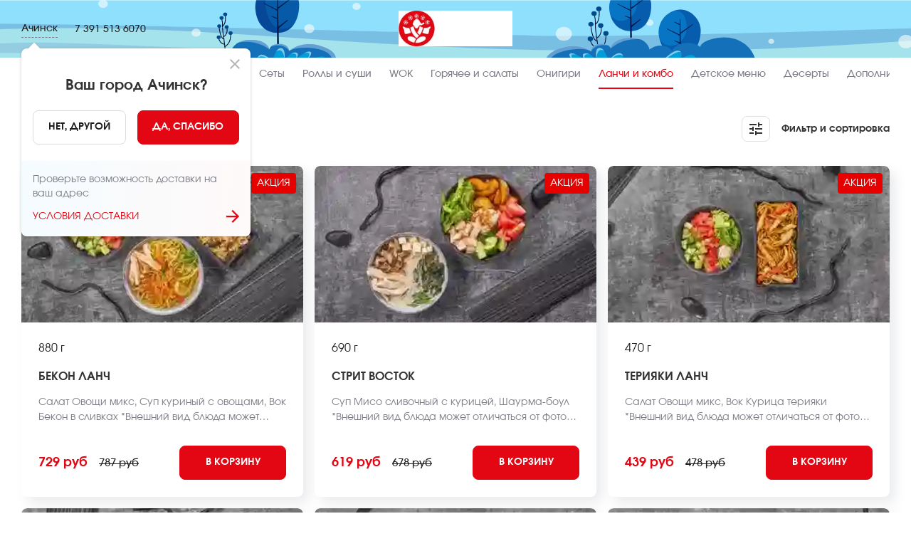

--- FILE ---
content_type: text/html; charset=utf-8
request_url: https://achinsk.sushi-master.ru/menu/lunch
body_size: 41527
content:
<!DOCTYPE html><html lang="ru"><head><link rel="preload" href="/custom-fonts/Regular.woff2" as="font" type="font/woff2" crossorigin="anonymous"/><link rel="preconnect" href="https://venus.gumlet.io"/><link rel="dns-prefetch" href="https://venus.gumlet.io"/><link rel="preconnect" href="https://firebasestorage.googleapis.com"/><link rel="preconnect" href="https://fonts.googleapis.com"/><link rel="preconnect" href="https://fonts.gstatic.com" crossorigin="anonymous"/><meta name="robots" content="index, follow, max-image-preview:large, max-snippet:-1, max-video-preview:-1"/><title>Ланчи и комбо - заказать на дом или в офис с доставкой по Ачинску | Суши Мастер, Ачинск</title><meta name="title" content="Ланчи и комбо - заказать на дом или в офис с доставкой по Ачинску | Суши Мастер, Ачинск"/><meta name="description" content="Заказать Ланчи и комбо в Ачинске! 🚀 Ланчи и комбо - бесплатная доставка в городе Ачинск от ❤️ &quot;Суши Мастер&quot;. ⭐ Постоянные акции. ☝️ Мы готовим только из свежих продуктов высокого качества."/><link rel="canonical" href="https://achinsk.sushi-master.ru/menu/lunch"/><meta charSet="UTF-8"/><meta name="google" content="notranslate"/><link rel="manifest" href="/manifest.json"/><meta name="viewport" content="width=device-width"/><meta property="og:type" content="website"/><meta name="og:title" property="og:title" content="Ланчи и комбо - заказать на дом или в офис с доставкой по Ачинску | Суши Мастер, Ачинск"/><meta name="og:description" property="og:description" content="Заказать Ланчи и комбо в Ачинске! 🚀 Ланчи и комбо - бесплатная доставка в городе Ачинск от ❤️ &quot;Суши Мастер&quot;. ⭐ Постоянные акции. ☝️ Мы готовим только из свежих продуктов высокого качества."/><meta property="og:site_name" content="Суши Мастер"/><meta property="og:url" content="https://achinsk.sushi-master.ru/ru/menu/lunch"/><meta name="twitter:card" content="summary"/><meta name="twitter:title" content="Ланчи и комбо - заказать на дом или в офис с доставкой по Ачинску | Суши Мастер, Ачинск"/><meta name="twitter:description" content="Заказать Ланчи и комбо в Ачинске! 🚀 Ланчи и комбо - бесплатная доставка в городе Ачинск от ❤️ &quot;Суши Мастер&quot;. ⭐ Постоянные акции. ☝️ Мы готовим только из свежих продуктов высокого качества."/><meta name="twitter:site" content="@Суши Мастер"/><meta name="twitter:creator" content="@Суши Мастер"/><meta name="theme-color" content="#fff"/><meta name="apple-mobile-web-app-capable" content="yes"/><meta name="apple-mobile-web-app-status-bar-style" content="default"/><meta name="format-detection" content="telephone=no"/><meta name="mobile-web-app-capable" content="yes"/><meta name="msapplication-tap-highlight" content="no"/><link rel="apple-touch-icon" href="https://venus-img-sm-ru.snet.su/VENUS/WEB/A79C5050-1EE7-11EB-9B6E-05B5FC40DF2A/1644238787319_Слой 2 (1).png?&amp;format=auto&amp;mode=fit&amp;q=80"/><link rel="shortcut icon" type="image/x-icon" href="https://venus-img-sm-ru.snet.su/VENUS/WEB/A79C5050-1EE7-11EB-9B6E-05B5FC40DF2A/1644238787319_Слой 2 (1).png?&amp;format=auto&amp;mode=fit&amp;q=80"/><meta name="twitter:image" content="https://firebasestorage.googleapis.com/v0/b/x100-jetti.appspot.com/o/sm-ru%2Fclassifiers%2F0001lunch.png?alt=media&amp;token=58471430-5aec-4d64-880f-1f100aa49314"/><meta property="og:image" content="https://firebasestorage.googleapis.com/v0/b/x100-jetti.appspot.com/o/sm-ru%2Fclassifiers%2F0001lunch.png?alt=media&amp;token=58471430-5aec-4d64-880f-1f100aa49314"/><link rel="alternate" href="https:/achinsk.sushi-master.ru/menu/lunch" hrefLang="x-default"/><link rel="preload" as="image" href="https://venus-img-sm-ru.snet.su/sm-ru/products/0001-bekon-lanch.jpg?&amp;w=325&amp;format=auto&amp;mode=fit&amp;q=10"/><link rel="preload" as="image" href="https://venus-img-sm-ru.snet.su/sm-ru/products/0001-strit-vostok.jpg?&amp;w=325&amp;format=auto&amp;mode=fit&amp;q=10"/><link rel="preload" as="image" href="https://venus-img-sm-ru.snet.su/sm-ru/products/0001-teriyaki-lanch.jpg?&amp;w=325&amp;format=auto&amp;mode=fit&amp;q=10"/><link rel="preload" as="image" href="https://venus-img-sm-ru.snet.su/sm-ru/products/0001-chiken-dabl.jpg?&amp;w=325&amp;format=auto&amp;mode=fit&amp;q=10"/><link rel="preload" as="image" href="https://venus-img-sm-ru.snet.su/sm-ru/products/0001-kombo-ne-delis.jpg?&amp;w=325&amp;format=auto&amp;mode=fit&amp;q=10"/><link rel="preload" as="image" href="https://venus-img-sm-ru.snet.su/sm-ru/products/0001-kombo-moj-moment.jpg?&amp;w=325&amp;format=auto&amp;mode=fit&amp;q=10"/><link rel="preload" as="image" href="https://venus-img-sm-ru.snet.su/sm-ru/products/0001-kombo-chiken.jpg?&amp;w=325&amp;format=auto&amp;mode=fit&amp;q=10"/><link rel="preload" as="image" href="https://venus-img-sm-ru.snet.su/sm-ru/products/0001-kombo-tempura.jpg?&amp;w=325&amp;format=auto&amp;mode=fit&amp;q=10"/><link rel="preload" as="image" href="https://venus-img-sm-ru.snet.su/sm-ru/products/0001-kombo-fri.jpg?&amp;w=325&amp;format=auto&amp;mode=fit&amp;q=10"/><link rel="preload" as="image" href="https://venus-img-sm-ru.snet.su/sm-ru/products/0001-kombo-chiiiiiz.jpg?&amp;w=325&amp;format=auto&amp;mode=fit&amp;q=10"/><link rel="preload" as="image" href="https://venus-img-sm-ru.snet.su/sm-ru/products/0001-kombo-chiken-fri.jpg?&amp;w=325&amp;format=auto&amp;mode=fit&amp;q=10"/><script defer="" type="application/ld+json">{ "@context": "https://schema.org", "@type": "BreadcrumbList", "itemListElement": [ { "@type": "ListItem", "position": "1", "name": "🍣🍣🍣 Sushi Master", "item": "https://achinsk.sushi-master.ru" }, { "@type": "ListItem", "position": "2", "name": "Ланчи и комбо" } ] }</script><link href="venus-img-sm-ru.snet.su"/><link href="https://venus-img-sm-ru.snet.su/VENUS%2FWEB%2FA79C5050-1EE7-11EB-9B6E-05B5FC40DF2A%2F1739940009866_Involve-Regular.ttf?alt=media&amp;token=628afab9-cb80-4f3a-92cd-b63d0a959b0b}" rel="preload" as="font" fetchpriority="low" type="font/woff2" crossorigin="anonymous"/><link href="https://venus-img-sm-ru.snet.su/VENUS%2FWEB%2FA79C5050-1EE7-11EB-9B6E-05B5FC40DF2A%2F1739940009868_Involve-Medium.ttf?alt=media&amp;token=2b22ab24-57c2-4595-9446-f7f509929ad4}" rel="preload" fetchpriority="low" as="font" type="font/woff2" crossorigin="anonymous"/><link href="https://venus-img-sm-ru.snet.su/VENUS%2FWEB%2FA79C5050-1EE7-11EB-9B6E-05B5FC40DF2A%2F1739940009868_Involve-Bold.ttf?alt=media&amp;token=ef5a63b2-9dd2-4a5b-96ab-14ba495a2a6d}" rel="preload" fetchpriority="low" as="font" type="font/woff2" crossorigin="anonymous"/><link rel="mask-icon" href="https://venus-img-sm-ru.snet.su/VENUS/WEB/A79C5050-1EE7-11EB-9B6E-05B5FC40DF2A/1765973415337_логотип_логотип.svg?" color="#fff"/><link rel="preload" as="image" href="https://venus-img-sm-ru.snet.su/VENUS/WEB/A79C5050-1EE7-11EB-9B6E-05B5FC40DF2A/1765973415337_логотип_логотип.svg?"/><style>@font-face{font-family:'Bold';src:url('https://venus-img-sm-ru.snet.su/VENUS%2FWEB%2FA79C5050-1EE7-11EB-9B6E-05B5FC40DF2A%2F1739940009868_Involve-Bold.ttf?alt=media&token=ef5a63b2-9dd2-4a5b-96ab-14ba495a2a6d}') format('woff2');font-display:swap;font-weight:normal}img.app-logo, img.logo{width:px;height:50px}@media(max-width:767px){img.app-logo, img.logo{width:px;height:40px}}@font-face{font-family:'SemiBold';src:url('https://venus-img-sm-ru.snet.su/VENUS%2FWEB%2FA79C5050-1EE7-11EB-9B6E-05B5FC40DF2A%2F1739940009868_Involve-Medium.ttf?alt=media&token=2b22ab24-57c2-4595-9446-f7f509929ad4}') format('woff2');font-display:swap;font-weight:normal}@font-face{font-family:'Regular';src:url('https://venus-img-sm-ru.snet.su/VENUS%2FWEB%2FA79C5050-1EE7-11EB-9B6E-05B5FC40DF2A%2F1739940009866_Involve-Regular.ttf?alt=media&token=628afab9-cb80-4f3a-92cd-b63d0a959b0b}') format('woff2');font-display:swap;font-weight:normal}:root{--main-color:#e30613;--title-color:#333333;--sub-title-color:#7b7c85;--text-color:#1d1d1d;--menu-item-color:#7b7c85;--menu-item-active-color:#e30613;--badge-color:#e30613;--delivery-not-available-progressbar-color:#e30613;--order-confirmed-steps:#008b59;--light-grey:#efefef;--dark-grey:#232323;--green-main:#008b59;--white:#fff;--in-cart:#f9c9cf;--in-cart-text:#e30613;--add-to-cart:#e30613;--add-to-cart-text:#ffffff;--repeat-order:#000000;--repeat-order-text:#ffffff;--pickup-bordered:#dbdddd;--pickup-bordered-text:#1d1d1d}@media(min-width:767px){body .order-confirmed .success-page-promo-banner{background-image:url('https://venus-img-sm-ru.snet.su/VENUS/WEB/A79C5050-1EE7-11EB-9B6E-05B5FC40DF2A/1679306617973_акционный баннер 526х127_2.svg?');background-repeat:no-repeat;background-size:cover;background-position:center}.top-header-up-mobile, .top-header-up{background-image:url('https://venus-img-sm-ru.snet.su/VENUS/WEB/A79C5050-1EE7-11EB-9B6E-05B5FC40DF2A/1765973594941_Фон для хэдера 1920х80.svg?');background-repeat:no-repeat;background-size:cover;background-position:center}}@media(max-width:800px){.top-header-up-mobile, .top-header-up{background-image:url('https://venus-img-sm-ru.snet.su/VENUS/WEB/A79C5050-1EE7-11EB-9B6E-05B5FC40DF2A/1765973594941_Фон для хэдера 415х56.svg?');background-repeat:no-repeat;background-size:cover;background-position:center}body .order-confirmed .success-page-promo-banner{background-image:url('https://venus-img-sm-ru.snet.su/VENUS/WEB/A79C5050-1EE7-11EB-9B6E-05B5FC40DF2A/1679306617979_акционный баннер 526х127_2.svg?');background-repeat:no-repeat;background-size:cover;background-position:center}}footer .bottom-footer{background-image:url('https://venus-img-sm-ru.snet.su/VENUS/WEB/A79C5050-1EE7-11EB-9B6E-05B5FC40DF2A/1765973594940_ФОн для футера 1920х472 (1).svg?&format=auto&mode=fit&q=80');background-repeat:no-repeat;background-size:cover;background-position:center}</style><meta name="next-head-count" content="49"/><link rel="preload" href="/_next/static/css/dd93eda0d81f8b439c34.css" as="style"/><link rel="stylesheet" href="/_next/static/css/dd93eda0d81f8b439c34.css" data-n-g=""/><noscript data-n-css=""></noscript><script defer="" nomodule="" src="/_next/static/chunks/polyfills-a40ef1678bae11e696dba45124eadd70.js"></script><script defer="" src="/_next/static/chunks/4314-df1291d4cd9b44d3289e.js"></script><script defer="" src="/_next/static/chunks/635-1ee8e8c3472119e92620.js"></script><script defer="" src="/_next/static/chunks/1548-d072af0cf9276bb0ca50.js"></script><script defer="" src="/_next/static/chunks/9501-ff598b68389ef6f6855b.js"></script><script defer="" src="/_next/static/chunks/65-a1612fd42fa717e92bc8.js"></script><script defer="" src="/_next/static/chunks/1587-3c4897daef8a0d697e78.js"></script><script defer="" src="/_next/static/chunks/9985.7c9f3e5c1f1d86030e6a.js"></script><script defer="" src="/_next/static/chunks/4738.6a8506d07de1f1829662.js"></script><script defer="" src="/_next/static/chunks/1482.0e5927ffe6ae9e2251fc.js"></script><script src="/_next/static/chunks/webpack-2d5c8b5bd8482f317914.js" defer=""></script><script src="/_next/static/chunks/framework-e12e56e0b8a76d261551.js" defer=""></script><script src="/_next/static/chunks/main-3eefd3a6ce1d9b2a2d94.js" defer=""></script><script src="/_next/static/chunks/pages/_app-be0feb2b7191181011f0.js" defer=""></script><script src="/_next/static/chunks/0f1ac474-61119033895a511ed09d.js" defer=""></script><script src="/_next/static/chunks/6815-234edbb4227833caab4e.js" defer=""></script><script src="/_next/static/chunks/5855-95bba1f57a46017fe1b7.js" defer=""></script><script src="/_next/static/chunks/1940-afd53d36b227fc67d4b8.js" defer=""></script><script src="/_next/static/chunks/7910-90237464bc312d01b55d.js" defer=""></script><script src="/_next/static/chunks/4610-5b96528f9885df26f805.js" defer=""></script><script src="/_next/static/chunks/7396-884787abc81c58747908.js" defer=""></script><script src="/_next/static/chunks/6019-2468bd6556099a3c0cc1.js" defer=""></script><script src="/_next/static/chunks/pages/menu/%5BcategoryId%5D-8a55ac40c76d9eab32e6.js" defer=""></script><script src="/_next/static/c51971f3000d112c222bbb0f37c4255b4693f643/_buildManifest.js" defer=""></script><script src="/_next/static/c51971f3000d112c222bbb0f37c4255b4693f643/_ssgManifest.js" defer=""></script><style id="jss-server-side">.MuiButtonBase-root { color: inherit; border: 0; cursor: pointer; margin: 0; display: inline-flex; outline: 0; padding: 0; position: relative; align-items: center; user-select: none; border-radius: 0; vertical-align: middle; -moz-appearance: none; justify-content: center; text-decoration: none; background-color: transparent; -webkit-appearance: none; -webkit-tap-highlight-color: transparent; } .MuiButtonBase-root::-moz-focus-inner { border-style: none; } .MuiButtonBase-root.Mui-disabled { cursor: default; pointer-events: none; } @media print { .MuiButtonBase-root { color-adjust: exact; } } .MuiButton-root { color: rgba(0, 0, 0, 0.87); padding: 6px 16px; font-size: 0.875rem; min-width: 64px; box-sizing: border-box; transition: background-color 250ms cubic-bezier(0.4, 0, 0.2, 1) 0ms,box-shadow 250ms cubic-bezier(0.4, 0, 0.2, 1) 0ms,border 250ms cubic-bezier(0.4, 0, 0.2, 1) 0ms; font-family: Regular,-apple-system,sans-serif; font-weight: 500; line-height: 1.75; border-radius: 4px; text-transform: uppercase; } .MuiButton-root:hover { text-decoration: none; background-color: rgba(0, 0, 0, 0.04); } .MuiButton-root.Mui-disabled { color: rgba(0, 0, 0, 0.26); } @media (hover: none) { .MuiButton-root:hover { background-color: transparent; } } .MuiButton-root:hover.Mui-disabled { background-color: transparent; } .MuiButton-label { width: 100%; display: inherit; align-items: inherit; justify-content: inherit; } .MuiButton-text { padding: 6px 8px; } .MuiButton-textPrimary { color: #e30613; } .MuiButton-textPrimary:hover { background-color: rgba(227, 6, 19, 0.04); } @media (hover: none) { .MuiButton-textPrimary:hover { background-color: transparent; } } .MuiButton-textSecondary { color: #f50057; } .MuiButton-textSecondary:hover { background-color: rgba(245, 0, 87, 0.04); } @media (hover: none) { .MuiButton-textSecondary:hover { background-color: transparent; } } .MuiButton-outlined { border: 1px solid rgba(0, 0, 0, 0.23); padding: 5px 15px; } .MuiButton-outlined.Mui-disabled { border: 1px solid rgba(0, 0, 0, 0.12); } .MuiButton-outlinedPrimary { color: #e30613; border: 1px solid rgba(227, 6, 19, 0.5); } .MuiButton-outlinedPrimary:hover { border: 1px solid #e30613; background-color: rgba(227, 6, 19, 0.04); } @media (hover: none) { .MuiButton-outlinedPrimary:hover { background-color: transparent; } } .MuiButton-outlinedSecondary { color: #f50057; border: 1px solid rgba(245, 0, 87, 0.5); } .MuiButton-outlinedSecondary:hover { border: 1px solid #f50057; background-color: rgba(245, 0, 87, 0.04); } .MuiButton-outlinedSecondary.Mui-disabled { border: 1px solid rgba(0, 0, 0, 0.26); } @media (hover: none) { .MuiButton-outlinedSecondary:hover { background-color: transparent; } } .MuiButton-contained { color: rgba(0, 0, 0, 0.87); box-shadow: 0px 3px 1px -2px rgba(0,0,0,0.2),0px 2px 2px 0px rgba(0,0,0,0.14),0px 1px 5px 0px rgba(0,0,0,0.12); background-color: #e0e0e0; } .MuiButton-contained:hover { box-shadow: 0px 2px 4px -1px rgba(0,0,0,0.2),0px 4px 5px 0px rgba(0,0,0,0.14),0px 1px 10px 0px rgba(0,0,0,0.12); background-color: #d5d5d5; } .MuiButton-contained.Mui-focusVisible { box-shadow: 0px 3px 5px -1px rgba(0,0,0,0.2),0px 6px 10px 0px rgba(0,0,0,0.14),0px 1px 18px 0px rgba(0,0,0,0.12); } .MuiButton-contained:active { box-shadow: 0px 5px 5px -3px rgba(0,0,0,0.2),0px 8px 10px 1px rgba(0,0,0,0.14),0px 3px 14px 2px rgba(0,0,0,0.12); } .MuiButton-contained.Mui-disabled { color: rgba(0, 0, 0, 0.26); box-shadow: none; background-color: rgba(0, 0, 0, 0.12); } @media (hover: none) { .MuiButton-contained:hover { box-shadow: 0px 3px 1px -2px rgba(0,0,0,0.2),0px 2px 2px 0px rgba(0,0,0,0.14),0px 1px 5px 0px rgba(0,0,0,0.12); background-color: #e0e0e0; } } .MuiButton-contained:hover.Mui-disabled { background-color: rgba(0, 0, 0, 0.12); } .MuiButton-containedPrimary { color: #fff; background-color: #e30613; } .MuiButton-containedPrimary:hover { background-color: rgb(158, 4, 13); } @media (hover: none) { .MuiButton-containedPrimary:hover { background-color: #e30613; } } .MuiButton-containedSecondary { color: #fff; background-color: #f50057; } .MuiButton-containedSecondary:hover { background-color: #c51162; } @media (hover: none) { .MuiButton-containedSecondary:hover { background-color: #f50057; } } .MuiButton-disableElevation { box-shadow: none; } .MuiButton-disableElevation:hover { box-shadow: none; } .MuiButton-disableElevation.Mui-focusVisible { box-shadow: none; } .MuiButton-disableElevation:active { box-shadow: none; } .MuiButton-disableElevation.Mui-disabled { box-shadow: none; } .MuiButton-colorInherit { color: inherit; border-color: currentColor; } .MuiButton-textSizeSmall { padding: 4px 5px; font-size: 0.8125rem; } .MuiButton-textSizeLarge { padding: 8px 11px; font-size: 0.9375rem; } .MuiButton-outlinedSizeSmall { padding: 3px 9px; font-size: 0.8125rem; } .MuiButton-outlinedSizeLarge { padding: 7px 21px; font-size: 0.9375rem; } .MuiButton-containedSizeSmall { padding: 4px 10px; font-size: 0.8125rem; } .MuiButton-containedSizeLarge { padding: 8px 22px; font-size: 0.9375rem; } .MuiButton-fullWidth { width: 100%; } .MuiButton-startIcon { display: inherit; margin-left: -4px; margin-right: 8px; } .MuiButton-startIcon.MuiButton-iconSizeSmall { margin-left: -2px; } .MuiButton-endIcon { display: inherit; margin-left: 8px; margin-right: -4px; } .MuiButton-endIcon.MuiButton-iconSizeSmall { margin-right: -2px; } .MuiButton-iconSizeSmall > *:first-child { font-size: 18px; } .MuiButton-iconSizeMedium > *:first-child { font-size: 20px; } .MuiButton-iconSizeLarge > *:first-child { font-size: 22px; } .MuiDrawer-docked { flex: 0 0 auto; } .MuiDrawer-paper { top: 0; flex: 1 0 auto; height: 100%; display: flex; outline: 0; z-index: 1200; position: fixed; overflow-y: auto; flex-direction: column; -webkit-overflow-scrolling: touch; } .MuiDrawer-paperAnchorLeft { left: 0; right: auto; } .MuiDrawer-paperAnchorRight { left: auto; right: 0; } .MuiDrawer-paperAnchorTop { top: 0; left: 0; right: 0; bottom: auto; height: auto; max-height: 100%; } .MuiDrawer-paperAnchorBottom { top: auto; left: 0; right: 0; bottom: 0; height: auto; max-height: 100%; } .MuiDrawer-paperAnchorDockedLeft { border-right: 1px solid rgba(0, 0, 0, 0.12); } .MuiDrawer-paperAnchorDockedTop { border-bottom: 1px solid rgba(0, 0, 0, 0.12); } .MuiDrawer-paperAnchorDockedRight { border-left: 1px solid rgba(0, 0, 0, 0.12); } .MuiDrawer-paperAnchorDockedBottom { border-top: 1px solid rgba(0, 0, 0, 0.12); } .MuiSnackbar-root { left: 8px; right: 8px; display: flex; z-index: 1400; position: fixed; align-items: center; justify-content: center; } .MuiSnackbar-anchorOriginTopCenter { top: 8px; } @media (min-width:600px) { .MuiSnackbar-anchorOriginTopCenter { top: 24px; left: 50%; right: auto; transform: translateX(-50%); } } .MuiSnackbar-anchorOriginBottomCenter { bottom: 8px; } @media (min-width:600px) { .MuiSnackbar-anchorOriginBottomCenter { left: 50%; right: auto; bottom: 24px; transform: translateX(-50%); } } .MuiSnackbar-anchorOriginTopRight { top: 8px; justify-content: flex-end; } @media (min-width:600px) { .MuiSnackbar-anchorOriginTopRight { top: 24px; left: auto; right: 24px; } } .MuiSnackbar-anchorOriginBottomRight { bottom: 8px; justify-content: flex-end; } @media (min-width:600px) { .MuiSnackbar-anchorOriginBottomRight { left: auto; right: 24px; bottom: 24px; } } .MuiSnackbar-anchorOriginTopLeft { top: 8px; justify-content: flex-start; } @media (min-width:600px) { .MuiSnackbar-anchorOriginTopLeft { top: 24px; left: 24px; right: auto; } } .MuiSnackbar-anchorOriginBottomLeft { bottom: 8px; justify-content: flex-start; } @media (min-width:600px) { .MuiSnackbar-anchorOriginBottomLeft { left: 24px; right: auto; bottom: 24px; } }</style></head><body><div id="__next"><div class="_menu/[categoryId] not-sticky" id="main"><div id="back-to-top-anchor"></div><style>
              #main .online-chat-root,
              #main .online-chat-button,
              #supportTrigger,
              #main .online-chat-wrapper {
                display: none !important;
              }
            </style><div style="transform:translateY(0%)" class="header-sticky "><header class="top-header"><div class="top-header-up"><div class="container"><div class="header-left flex align-center"><div class="city-phone-wrapper flex align-center justify-center"><div class="choose-city"><div class="flex align-center justify-center pointer"><p class="city-name">Ачинск</p></div></div></div><a href="tel:7 391 513 6070" class="phone binct-phone-number-1">7 391 513 6070</a></div><div class="top-menu-wrapper flex align-center justify-center"><div class="flex align-center justify-center "><a href="/"><span><span class="home-title hidden-element">Суши Мастер - заказ и доставка суши, роллов, сетов, WOK в Ачинске</span><img src="https://venus-img-sm-ru.snet.su/VENUS/WEB/A79C5050-1EE7-11EB-9B6E-05B5FC40DF2A/1765973415337_логотип_логотип.svg?&amp;format=jpg&amp;mode=fit&amp;q=80" alt="logo Суши Мастер Ачинск" title="Суши Мастер, Ачинск" class="pointer app-logo logo"/></span></a></div></div></div></div><div class="container"><div class="separator"></div></div><div class="top-header-down"><div class="container"><div class="full-width"><nav><ul class="top-header-down--list "><li><a href="/menu/new"><span class="">Новинки</span></a></li><li><a href="/menu/narodnyj"><span class="">👍 Народный</span></a></li><li><a href="/menu/ot_shefa"><span class="">👨‍🍳 От шефа</span></a></li><li><a href="/menu/nabory"><span class="">Сеты</span></a></li><li><a href="/menu/rolly"><span class="">Роллы и суши</span></a></li><li><a href="/menu/gotovye-voki"><span class="">WOK</span></a></li><li><a href="/menu/goryachie-blyuda"><span class="">Горячее и салаты</span></a></li><li><a href="/menu/onigiri"><span class="">Онигири</span></a></li><li><a href="/menu/lunch"><span class=" selected">Ланчи и комбо</span></a></li><li><a href="/menu/kids"><span class="">Детское меню</span></a></li><li><a href="/menu/deserty"><span class="">Десерты</span></a></li><li><a href="/menu/dopolnitelno"><span class="">Дополнительно</span></a></li></ul></nav></div></div></div></header></div><main class="main"><div class=""><div class="container category-page"><div class="flex align-center justify-between full-width"><h1 class="page-title full-width">Ланчи и комбо</h1><div class="flex align-center justify-end full-width filter-sorting-trigger"><strong class="fs-title flex align-center pointer"><img src="/img/products/filters.svg" alt="Sorting &amp; Filter" title="Icon Sorting &amp; Filter" width="40" height="36"/>Фильтр и сортировка</strong></div></div><div class="products-list"><div class="products-list-el"><div class="next-image-wrapper"><a href="/menu/lunch/bekon-lanch"><img src="https://venus-img-sm-ru.snet.su/sm-ru/products/0001-bekon-lanch.jpg?&amp;w=325&amp;format=auto&amp;mode=fit&amp;q=10" alt="Бекон ланч меню Суши Мастер" title="Блюдо Бекон ланч меню Суши Мастер" style="width:100%;height:220px;object-fit:cover" width="340" height="220" loading="eager"/></a></div><div class="product-labels"><div class="flex justify-end align-center"><div class="product-label" style="background-color:#E60000"><span style="color:#FFFFFF" class="flex align-center">АКЦИЯ</span></div></div></div><div class="bottom-block"><strong class="under-title flex align-center justify-between full-width"><span>880 г</span><div class="attributes"></div></strong><strong class="title-block"><a href="/menu/lunch/bekon-lanch"><span class="title pointer flex align-center" title="Бекон ланч">Бекон ланч</span></a></strong><p class="description" title="Салат Овощи микс, Суп куриный с овощами, Вок Бекон в сливках *Внешний вид блюда может отличаться от фото на сайте.">Салат Овощи микс, Суп куриный с овощами, Вок Бекон в сливках *Внешний вид блюда может отличаться от фото на сайте.</p><div class="add-to-card-block"><div class="prices  "><div class="current-price new-price">729 руб</div><div class="old-price">787 руб</div></div><div class="flex align-center"><button class="MuiButtonBase-root MuiButton-root MuiButton-text add-to-cart btn btn-main-filled uppercase flex align-center justify-center bold" tabindex="0" type="button" aria-label="Add to cart"><span class="MuiButton-label">В корзину</span></button></div></div></div></div><div class="products-list-el"><div class="next-image-wrapper"><a href="/menu/lunch/strit-vostok"><img src="https://venus-img-sm-ru.snet.su/sm-ru/products/0001-strit-vostok.jpg?&amp;w=325&amp;format=auto&amp;mode=fit&amp;q=10" alt="Стрит Восток меню Суши Мастер" title="Блюдо Стрит Восток меню Суши Мастер" style="width:100%;height:220px;object-fit:cover" width="340" height="220" loading="eager"/></a></div><div class="product-labels"><div class="flex justify-end align-center"><div class="product-label" style="background-color:#E60000"><span style="color:#FFFFFF" class="flex align-center">АКЦИЯ</span></div></div></div><div class="bottom-block"><strong class="under-title flex align-center justify-between full-width"><span>690 г</span><div class="attributes"></div></strong><strong class="title-block"><a href="/menu/lunch/strit-vostok"><span class="title pointer flex align-center" title="Стрит Восток">Стрит Восток</span></a></strong><p class="description" title="Суп Мисо сливочный с курицей, Шаурма-боул *Внешний вид блюда может отличаться от фото на сайте.">Суп Мисо сливочный с курицей, Шаурма-боул *Внешний вид блюда может отличаться от фото на сайте.</p><div class="add-to-card-block"><div class="prices  "><div class="current-price new-price">619 руб</div><div class="old-price">678 руб</div></div><div class="flex align-center"><button class="MuiButtonBase-root MuiButton-root MuiButton-text add-to-cart btn btn-main-filled uppercase flex align-center justify-center bold" tabindex="0" type="button" aria-label="Add to cart"><span class="MuiButton-label">В корзину</span></button></div></div></div></div><div class="products-list-el"><div class="next-image-wrapper"><a href="/menu/lunch/teriyaki-lanch"><img src="https://venus-img-sm-ru.snet.su/sm-ru/products/0001-teriyaki-lanch.jpg?&amp;w=325&amp;format=auto&amp;mode=fit&amp;q=10" alt="Терияки ланч меню Суши Мастер" title="Блюдо Терияки ланч меню Суши Мастер" style="width:100%;height:220px;object-fit:cover" width="340" height="220" loading="eager"/></a></div><div class="product-labels"><div class="flex justify-end align-center"><div class="product-label" style="background-color:#E60000"><span style="color:#FFFFFF" class="flex align-center">АКЦИЯ</span></div></div></div><div class="bottom-block"><strong class="under-title flex align-center justify-between full-width"><span>470 г</span><div class="attributes"></div></strong><strong class="title-block"><a href="/menu/lunch/teriyaki-lanch"><span class="title pointer flex align-center" title="Терияки ланч">Терияки ланч</span></a></strong><p class="description" title="Салат Овощи микс,  Вок Курица терияки *Внешний вид блюда может отличаться от фото на сайте.">Салат Овощи микс,  Вок Курица терияки *Внешний вид блюда может отличаться от фото на сайте.</p><div class="add-to-card-block"><div class="prices  "><div class="current-price new-price">439 руб</div><div class="old-price">478 руб</div></div><div class="flex align-center"><button class="MuiButtonBase-root MuiButton-root MuiButton-text add-to-cart btn btn-main-filled uppercase flex align-center justify-center bold" tabindex="0" type="button" aria-label="Add to cart"><span class="MuiButton-label">В корзину</span></button></div></div></div></div><div class="products-list-el"><div class="next-image-wrapper"><a href="/menu/lunch/chiken-dabl"><img src="https://venus-img-sm-ru.snet.su/sm-ru/products/0001-chiken-dabl.jpg?&amp;w=325&amp;format=auto&amp;mode=fit&amp;q=10" alt="Чикен Дабл меню Суши Мастер" title="Блюдо Чикен Дабл меню Суши Мастер" style="width:100%;height:220px;object-fit:cover" width="340" height="220" loading="eager"/></a></div><div class="product-labels"><div class="flex justify-end align-center"><div class="product-label" style="background-color:#E60000"><span style="color:#FFFFFF" class="flex align-center">АКЦИЯ</span></div></div></div><div class="bottom-block"><strong class="under-title flex align-center justify-between full-width"><span>760 г</span><div class="attributes"></div></strong><strong class="title-block"><a href="/menu/lunch/chiken-dabl"><span class="title pointer flex align-center" title="Чикен Дабл">Чикен Дабл</span></a></strong><p class="description" title="Суп куриный с овощами, Вок курица с рисом *Внешний вид блюда может отличаться от фото на сайте.">Суп куриный с овощами, Вок курица с рисом *Внешний вид блюда может отличаться от фото на сайте.</p><div class="add-to-card-block"><div class="prices  "><div class="current-price new-price">429 руб</div><div class="old-price">468 руб</div></div><div class="flex align-center"><button class="MuiButtonBase-root MuiButton-root MuiButton-text add-to-cart btn btn-main-filled uppercase flex align-center justify-center bold" tabindex="0" type="button" aria-label="Add to cart"><span class="MuiButton-label">В корзину</span></button></div></div></div></div><div class="products-list-el"><div class="next-image-wrapper"><a href="/menu/lunch/kombo-ne-delis"><img src="https://venus-img-sm-ru.snet.su/sm-ru/products/0001-kombo-ne-delis.jpg?&amp;w=325&amp;format=auto&amp;mode=fit&amp;q=10" alt="Комбо Не делись меню Суши Мастер" title="Блюдо Комбо Не делись меню Суши Мастер" style="width:100%;height:220px;object-fit:cover" width="340" height="220" loading="eager"/></a></div><div class="product-labels"><div class="flex justify-end align-center"><div class="product-label" style="background-color:#2452d4"><span style="color:#FFFFFF" class="flex align-center">NEW</span></div></div><div class="flex justify-end align-center"><div class="product-label" style="background-color:#E60000"><span style="color:#FFFFFF" class="flex align-center">АКЦИЯ</span></div></div></div><div class="bottom-block"><strong class="under-title flex align-center justify-between full-width"><span>350 г</span><div class="attributes"></div></strong><strong class="title-block"><a href="/menu/lunch/kombo-ne-delis"><span class="title pointer flex align-center" title="Комбо Не делись">Комбо Не делись</span></a></strong><p class="description" title="Онигири с Курицей, Нежный с курицей запеченный (8 шт.) *Внешний вид блюда может отличаться от фото на сайте.">Онигири с Курицей, Нежный с курицей запеченный (8 шт.) *Внешний вид блюда может отличаться от фото на сайте.</p><div class="add-to-card-block"><div class="prices  "><div class="current-price new-price">319 руб</div><div class="old-price">418 руб</div></div><div class="flex align-center"><button class="MuiButtonBase-root MuiButton-root MuiButton-text add-to-cart btn btn-main-filled uppercase flex align-center justify-center bold" tabindex="0" type="button" aria-label="Add to cart"><span class="MuiButton-label">В корзину</span></button></div></div></div></div><div class="products-list-el"><div class="next-image-wrapper"><a href="/menu/lunch/kombo-moj-moment"><img src="https://venus-img-sm-ru.snet.su/sm-ru/products/0001-kombo-moj-moment.jpg?&amp;w=325&amp;format=auto&amp;mode=fit&amp;q=10" alt="Комбо Мой момент меню Суши Мастер" title="Блюдо Комбо Мой момент меню Суши Мастер" style="width:100%;height:220px;object-fit:cover" width="340" height="220" loading="eager"/></a></div><div class="product-labels"><div class="flex justify-end align-center"><div class="product-label" style="background-color:#2452d4"><span style="color:#FFFFFF" class="flex align-center">NEW</span></div></div><div class="flex justify-end align-center"><div class="product-label" style="background-color:#E60000"><span style="color:#FFFFFF" class="flex align-center">АКЦИЯ</span></div></div></div><div class="bottom-block"><strong class="under-title flex align-center justify-between full-width"><span>340 г</span><div class="attributes"></div></strong><strong class="title-block"><a href="/menu/lunch/kombo-moj-moment"><span class="title pointer flex align-center" title="Комбо Мой момент">Комбо Мой момент</span></a></strong><p class="description" title="Наггетсы куриные 100гр, Чикен спайси запеченный (8 шт.) *Внешний вид блюда может отличаться от фото на сайте.">Наггетсы куриные 100гр, Чикен спайси запеченный (8 шт.) *Внешний вид блюда может отличаться от фото на сайте.</p><div class="add-to-card-block"><div class="prices  "><div class="current-price new-price">409 руб</div><div class="old-price">508 руб</div></div><div class="flex align-center"><button class="MuiButtonBase-root MuiButton-root MuiButton-text add-to-cart btn btn-main-filled uppercase flex align-center justify-center bold" tabindex="0" type="button" aria-label="Add to cart"><span class="MuiButton-label">В корзину</span></button></div></div></div></div><div class="products-list-el"><div class="next-image-wrapper"><a href="/menu/lunch/kombo-chiken"><img src="https://venus-img-sm-ru.snet.su/sm-ru/products/0001-kombo-chiken.jpg?&amp;w=325&amp;format=auto&amp;mode=fit&amp;q=10" alt="Комбо Чикен меню Суши Мастер" title="Блюдо Комбо Чикен меню Суши Мастер" style="width:100%;height:220px;object-fit:cover" width="340" height="220" loading="eager"/></a></div><div class="product-labels"><div class="flex justify-end align-center"><div class="product-label" style="background-color:#2452d4"><span style="color:#FFFFFF" class="flex align-center">NEW</span></div></div><div class="flex justify-end align-center"><div class="product-label" style="background-color:#E60000"><span style="color:#FFFFFF" class="flex align-center">АКЦИЯ</span></div></div></div><div class="bottom-block"><strong class="under-title flex align-center justify-between full-width"><span>640 г</span><div class="attributes"></div></strong><strong class="title-block"><a href="/menu/lunch/kombo-chiken"><span class="title pointer flex align-center" title="Комбо Чикен">Комбо Чикен</span></a></strong><p class="description" title="Картофель Айдахо 110гр, Кесадилья с курицей, Наггетсы куриные 100гр, Дон бекон (8 шт.) *Внешний вид блюда может отличаться от фото на сайте.">Картофель Айдахо 110гр, Кесадилья с курицей, Наггетсы куриные 100гр, Дон бекон (8 шт.) *Внешний вид блюда может отличаться от фото на сайте.</p><div class="add-to-card-block"><div class="prices  "><div class="current-price ">679 руб</div></div><div class="flex align-center"><button class="MuiButtonBase-root MuiButton-root MuiButton-text add-to-cart btn btn-main-filled uppercase flex align-center justify-center bold" tabindex="0" type="button" aria-label="Add to cart"><span class="MuiButton-label">В корзину</span></button></div></div></div></div><div class="products-list-el"><div class="next-image-wrapper"><a href="/menu/lunch/kombo-tempura"><img src="https://venus-img-sm-ru.snet.su/sm-ru/products/0001-kombo-tempura.jpg?&amp;w=325&amp;format=auto&amp;mode=fit&amp;q=10" alt="Комбо темпура меню Суши Мастер" title="Блюдо Комбо темпура меню Суши Мастер" style="width:100%;height:220px;object-fit:cover" width="340" height="220" loading="eager"/></a></div><div class="product-labels"><div class="flex justify-end align-center"><div class="product-label" style="background-color:#2452d4"><span style="color:#FFFFFF" class="flex align-center">NEW</span></div></div><div class="flex justify-end align-center"><div class="product-label" style="background-color:#E60000"><span style="color:#FFFFFF" class="flex align-center">АКЦИЯ</span></div></div></div><div class="bottom-block"><strong class="under-title flex align-center justify-between full-width"><span>355 г</span><div class="attributes"></div></strong><strong class="title-block"><a href="/menu/lunch/kombo-tempura"><span class="title pointer flex align-center" title="Комбо темпура">Комбо темпура</span></a></strong><p class="description" title="Картофель Айдахо 110гр, Чикен темпура (8 шт.) *Внешний вид блюда может отличаться от фото на сайте.">Картофель Айдахо 110гр, Чикен темпура (8 шт.) *Внешний вид блюда может отличаться от фото на сайте.</p><div class="add-to-card-block"><div class="prices  "><div class="current-price ">339 руб</div></div><div class="flex align-center"><button class="MuiButtonBase-root MuiButton-root MuiButton-text add-to-cart btn btn-main-filled uppercase flex align-center justify-center bold" tabindex="0" type="button" aria-label="Add to cart"><span class="MuiButton-label">В корзину</span></button></div></div></div></div><div class="products-list-el"><div class="next-image-wrapper"><a href="/menu/lunch/kombo-fri"><img src="https://venus-img-sm-ru.snet.su/sm-ru/products/0001-kombo-fri.jpg?&amp;w=325&amp;format=auto&amp;mode=fit&amp;q=10" alt="Комбо Фри меню Суши Мастер" title="Блюдо Комбо Фри меню Суши Мастер" style="width:100%;height:220px;object-fit:cover" width="340" height="220" loading="eager"/></a></div><div class="product-labels"><div class="flex justify-end align-center"><div class="product-label" style="background-color:#E60000"><span style="color:#FFFFFF" class="flex align-center">АКЦИЯ</span></div></div></div><div class="bottom-block"><strong class="under-title flex align-center justify-between full-width"><span>176 г</span><div class="attributes"></div></strong><strong class="title-block"><a href="/menu/lunch/kombo-fri"><span class="title pointer flex align-center" title="Комбо Фри">Комбо Фри</span></a></strong><p class="description" title="Картофель Айдахо - 110гр, Сырные палочки - 3шт. Вес: 176гр. *Внешний вид блюда может отличаться от фото на сайте.">Картофель Айдахо - 110гр, Сырные палочки - 3шт. Вес: 176гр. *Внешний вид блюда может отличаться от фото на сайте.</p><div class="add-to-card-block"><div class="prices  "><div class="current-price ">259 руб</div></div><div class="flex align-center"><button class="MuiButtonBase-root MuiButton-root MuiButton-text add-to-cart btn btn-main-filled uppercase flex align-center justify-center bold" tabindex="0" type="button" aria-label="Add to cart"><span class="MuiButton-label">В корзину</span></button></div></div></div></div><div class="products-list-el"><div class="next-image-wrapper"><a href="/menu/lunch/kombo-chiiiiiz"><img src="https://venus-img-sm-ru.snet.su/sm-ru/products/0001-kombo-chiiiiiz.jpg?&amp;w=325&amp;format=auto&amp;mode=fit&amp;q=10" alt="Комбо Чиииииз меню Суши Мастер" title="Блюдо Комбо Чиииииз меню Суши Мастер" style="width:100%;height:220px;object-fit:cover" width="340" height="220" loading="eager"/></a></div><div class="product-labels"><div class="flex justify-end align-center"><div class="product-label" style="background-color:#E60000"><span style="color:#FFFFFF" class="flex align-center">АКЦИЯ</span></div></div></div><div class="bottom-block"><strong class="under-title flex align-center justify-between full-width"><span>176 г</span><div class="attributes"></div></strong><strong class="title-block"><a href="/menu/lunch/kombo-chiiiiiz"><span class="title pointer flex align-center" title="Комбо Чиииииз">Комбо Чиииииз</span></a></strong><p class="description" title="Наггетсы куриные - 6шт, Сырные палочки - 3шт. Вес: 166гр. *Внешний вид блюда может отличаться от фото на сайте.">Наггетсы куриные - 6шт, Сырные палочки - 3шт. Вес: 166гр. *Внешний вид блюда может отличаться от фото на сайте.</p><div class="add-to-card-block"><div class="prices  "><div class="current-price ">259 руб</div></div><div class="flex align-center"><button class="MuiButtonBase-root MuiButton-root MuiButton-text add-to-cart btn btn-main-filled uppercase flex align-center justify-center bold" tabindex="0" type="button" aria-label="Add to cart"><span class="MuiButton-label">В корзину</span></button></div></div></div></div><div class="products-list-el"><div class="next-image-wrapper"><a href="/menu/lunch/kombo-chiken-fri"><img src="https://venus-img-sm-ru.snet.su/sm-ru/products/0001-kombo-chiken-fri.jpg?&amp;w=325&amp;format=auto&amp;mode=fit&amp;q=10" alt="Комбо Чикен Фри меню Суши Мастер" title="Блюдо Комбо Чикен Фри меню Суши Мастер" style="width:100%;height:220px;object-fit:cover" width="340" height="220" loading="eager"/></a></div><div class="product-labels"><div class="flex justify-end align-center"><div class="product-label" style="background-color:#E60000"><span style="color:#FFFFFF" class="flex align-center">АКЦИЯ</span></div></div></div><div class="bottom-block"><strong class="under-title flex align-center justify-between full-width"><span>330 г</span><div class="attributes"></div></strong><strong class="title-block"><a href="/menu/lunch/kombo-chiken-fri"><span class="title pointer flex align-center" title="Комбо Чикен Фри">Комбо Чикен Фри</span></a></strong><p class="description" title="Картофель Айдахо - 110гр, Сырные палочки - 5шт, Наггетсы куриные - 6шт. Вес: 320гр. *Внешний вид блюда может отличаться от фото на сайте.">Картофель Айдахо - 110гр, Сырные палочки - 5шт, Наггетсы куриные - 6шт. Вес: 320гр. *Внешний вид блюда может отличаться от фото на сайте.</p><div class="add-to-card-block"><div class="prices  "><div class="current-price ">459 руб</div></div><div class="flex align-center"><button class="MuiButtonBase-root MuiButton-root MuiButton-text add-to-cart btn btn-main-filled uppercase flex align-center justify-center bold" tabindex="0" type="button" aria-label="Add to cart"><span class="MuiButton-label">В корзину</span></button></div></div></div></div></div></div><div class="container"><nav aria-label="breadcrumbs"><ol class="breadcrumb flex align-center"><li><a href="/"><span><span class="home-title hidden-element">Сеть ресторанов доставки блюд японской и паназиатской кухонь Суши Мастер в Ачинске:</span>Главная</span></a></li><li><strong>Ланчи и комбо</strong></li></ol></nav></div><footer><div class="container"><div class="footer-accent flex align-center full-width justify-between"><div><p class="title">Ищешь работу?</p><p class="description">Отличная новость - у нас есть лучшее предложение для тебя!</p></div><a class="MuiButtonBase-root MuiButton-root MuiButton-text btn btn-black-filled bold uppercase" tabindex="0" aria-disabled="false" href="https://rabota.sushi-master.ru/" target="_blank" rel="noopener,noreferrer,noindex, nofollow"><span class="MuiButton-label">Заполнить анкету</span></a></div></div><div class="bottom-footer"><div class="container flex align-stretch justify-between flex-wrap"><div class="footer-block"><p class="f-title uppercase">Суши Мастер</p><div class="list"><a href="/about"><span class="f-list-el">О компании</span></a><a href="/promotions"><span class="f-list-el">Акции</span></a><a href="/bonus"><span class="f-list-el">Бонусы, программа лояльности</span></a><a href="https://rabota.sushi-master.ru" target="_blank" class="f-list-el">Работа в Суши Мастер</a><a href="https://advcake.ru/lp/sushimaster/" target="_blank" class="f-list-el">Партнерская программа</a><a href="https://dobrodel.smpartner.ru/" target="_blank" class="f-list-el">Благотворительность</a></div></div><div class="footer-block"><p class="f-title">Юридическая информация</p><div class="list"><a href="/public-oferta"><span class="f-list-el">Публичная оферта</span></a></div><div class="list"><a href="/privacy"><span class="f-list-el">Политика конфиденциальности</span></a></div><div class="list"><a href="https://disk.yandex.ru/i/WFSfmU64C_wv7g" class="f-list-el" target="_blank">Калорийность и состав</a></div><div class="list"><a href="/personal-data-processing"><span class="f-list-el">Политика обработки персональных данных</span></a></div><div class="list"><a href="/personal-data-transfer"><span class="f-list-el">Согласие на передачу персональных данных</span></a></div><div class="list"><a href="/cross-border-data-transfer"><span class="f-list-el">Согласие на трансграничную передачу персональных данных</span></a></div></div><div class="footer-block"><p class="f-title">Доставка и рестораны</p><div class="list"><a href="/delivery"><span class="f-list-el">Доставка и самовывоз</span></a><a href="/our-restourants"><span class="f-list-el">Наши рестораны</span></a></div></div><div class="footer-block"><p class="f-title">Партнерам</p><div class="list"><a href="https://franch-sushi-master.ru/" target="_blank" class="f-list-el">Франшиза</a></div></div><div class="footer-block"><p class="f-title support-title">Поддержка</p><p><a href="tel:7 391 513 6070" class="f-big-title bold uppercase support-description phone binct-phone-number-1">7 391 513 6070</a></p><p><a href="mailto:feedback@sushi-master.ru" class="f-big-title bold uppercase support-description">feedback@sushi-master.ru</a></p></div></div><div class="container flex align-center justify-between flex-wrap social-and-stores"><div class="social-media"><p class="bold" style="margin-bottom:25px">Присоединяйтесь к нам</p><a href="https://vk.com/smachinsk" target="_blank" rel="noopener, noreferrer, nofollow"><span class="" style="display:inline-block;max-width:35px"></span></a><a href="https://t.me/+6wOUwiciW0lkODIy" target="_blank" rel="noopener, noreferrer, nofollow"><span class="" style="display:inline-block;max-width:35px"></span></a></div></div><div class="container"><div class="separator"></div></div><div class="container flex align-start justify-between flex-wrap footer-bottom-last"><div class="left-side flex align-start"><p>© <!-- -->Суши Мастер<!-- -->. <!-- -->Все права защищены</p><div class="flex align-center"><span class="" style="display:inline-block;max-height:65px"></span><span class="mir-logo" style="display:inline-block"></span></div></div><div class="right-side"><span class="" style="display:inline-block"></span></div></div></div></footer></div></main></div></div><script id="__NEXT_DATA__" type="application/json">{"props":{"initialProps":{"props":{"header":1,"darkTheme":0,"statusCode":200,"pageProps":{}}},"initialState":{"core":{"search":{"isOpen":false,"value":""},"ssr_host":"achinsk.sushi-master.ru","ssr_request_url":"https://achinsk.sushi-master.ru/menu/lunch","currency":{"id":"A4867005-66B8-4A8A-9105-3F25BB081936","isoCode":"RUB","isoNumber":"643","name":"RUB","shortName":"руб","symbol":"₽"},"country":{"name":"РОССИЯ","id":"A79C5050-1EE7-11EB-9B6E-05B5FC40DF2A","iso2Code":"RU","currency":{"id":"A4867005-66B8-4A8A-9105-3F25BB081936","isoCode":"RUB","isoNumber":"643","name":"RUB","shortName":"руб","symbol":"₽"},"mobilePhoneMask":"(XXX) XXX XX-XX"},"city":{"id":"4EB1D8A6-4D3D-EA11-A958-8B023DE8EF69","slug":"achinsk","name":"Ачинск","geocodeRadius":20000,"location":{"coordinates":[56.261623,90.491045],"type":"Point"},"localization":[{"language":"ru","name":"Ачинск","seo":{"dativeCase":"Ачинску","nominativeCase":"Ачинск","prepositionalCase":"Ачинске"}}]},"city_loading":false,"cities":null,"cities_loading":false,"default_location":{"lat":56.261623,"lng":90.491045},"user_location":null,"header_sticky":false,"mui_theme":{"cartFluidBg":"#ffc7ca","cartFluidBgSecondary":"#e8f2ff","palette":{"primary":{"main":"#e30613"},"background":{"default":"#fff"}},"typography":{"fontFamily":"Regular,-apple-system,sans-serif","button":{}}},"allow_override_content_from_ssr":false,"search_suggestions":null,"search_suggestions_loading":false,"search_results":null,"search_results_loading":false,"theme":"light-theme","is_mobile":null,"mobile_drawer_open":false,"show_select_city_modal":false,"apple_pay_supported":false,"payment_processing":false,"latest_active_order":null,"latest_completed_order":null,"repeated_order_id":null,"show_download_mobile_app_notice":true,"show_we_use_cookies_notice":true,"modal_message":null,"stop_list_modal_message":null,"product_not_in_cron_message":null,"outlet_not_found_modal_message":null,"nearest_outlet_info":null,"nearest_outlet_info_initial":null,"nearest_outlet_info_loading":false,"city_seo_restourants":null,"local_brand_config":{"name":"Суши Мастер","email":"feedback@sushi-master.ru","socialLinks":[{"name":"vk","businessRegionId":"4EB1D8A6-4D3D-EA11-A958-8B023DE8EF69","url":"https://vk.com/smachinsk"},{"name":"telegram","businessRegionId":"4EB1D8A6-4D3D-EA11-A958-8B023DE8EF69","url":"https://t.me/+6wOUwiciW0lkODIy"}],"supportContact":"7 391 513 6070","headerSupportContact":"7 391 513 6070","footerSupportContact":"7 391 513 6070","env":{"DEFAULT_CITY_SLUG":"tyumen","IS_UNDER_CONSTRUCTION":false,"ENABLE_PAGESPEED_OPTIMIZATIONS":true,"BRAND_SLUG":"sushi-master.ru","BRAND_SHORT_NAME":"sm-ru","RETAIL_NETWORK_ID":"A79C5050-1EE7-11EB-9B6E-05B5FC40DF2A","PER_PAGE_DEFAULT":20,"DB_TARGET":"WEB","ORDER_CREATE_SOURCE_NAME":"VENUS_WEB","FIRESTORE_DB":"PROD","USE_SENTRY_LOGGER":"0","SHOW_COOKIES_NOTICE":false,"USE_LOCAL_STOPLIST_FEATURE":false,"HIDE_FROM_ROBOTS":false,"USE_SCHEMA_EVENT_FEATURE":false,"SEO_BREADCRUMBS_ROOT_TEXT":"🍣🍣🍣 Sushi Master","GOOGLE_MAPS_API_KEY_BROWSER":"","MAP_SERVICE":"yandex","AUTOCOMPLETE_SERVICE":"dadata","DADATA_API_KEY":"2abd7b04fd7844f8734793ad7e54778c27dc83db","YANDEX_API_KEY":"637aef40-657a-40c2-932b-3a129cddc31a","GOOGLE_CAPTCHA_KEY":"6Ld325YaAAAAABRO3XagyjdSjdFFJGqq-eJtQNhJ","USE_RECAPTCHA":true,"YEPS_ID":"vyptpdtrzDZFt5Wbz","SENTRY_DSN":"","GUMLET_URL":"venus-img-sm-ru.snet.su","DETECT_CITY_BY_IP":true,"USE_BONUSES_FEATURE":true,"USE_INFORMER_FOR_WRITING_OFF_BONUSES":true,"USE_INFORMER_FOR_PRODUCTS_WITH_CROSSED_OUT_PRICE":true,"BONUSES_RULES_LINK":"","BONUSES_RULES_TITLE":{},"BONUSES_RULES_TEXT":{},"BONUSES_PERCENT":3,"USE_PROMOCODES_FEATURE":true,"USE_ORDER_FOR_FRIEND_FEATURE":false,"USE_PROMOTIONS_FEATURE":true,"USE_INSTA_STORIES_FEATURE":true,"USE_PREDICTIONS_FEATURE":true,"SHOW_ACCEPT_ONLINE_RECEIPT":true,"SHOW_ACCEPT_ONLINE_RECEIPT_ON_CHECKOUT":true,"BECOME_INCOGNITO_URL":false,"SHOW_BECOME_INCOGNITO":false,"POLL_URL":"https://rabota.sushi-master.ru/","SHOW_POLL_DESKTOP":true,"SHOW_POLL_MOBILE":true,"NEW_SITE_OPINION_URL":"https://forms.gle/Wrfp85RLbATMTmbx8","SHOW_NEW_SITE_OPINION":false,"SHOW_DOWNLOAD_MOBILE_APP_NOTICE_IOS":true,"SHOW_DOWNLOAD_MOBILE_APP_NOTICE_ANDROID":true,"SHOW_DOWNLOAD_MOBILE_APP_HEADER":false,"SHOW_DOWNLOAD_MOBILE_APP_SUCCESS_PAGE":true,"SHOW_APP_MORE_CONVENIENT_POPUP":true,"APP_MORE_CONVENIENT_LINK":"https://redirect.appmetrica.yandex.com/serve/750041552675420420?click_id={clickid}\u0026pid={pid}","SHOW_DOWNLOAD_MOBILE_APP_HOME_PRODUCTS_LIST":true,"APP_STORE_LINK":"https://apps.apple.com/ru/app/id1614618780","GOOGLE_PLAY_LINK":"https://play.google.com/store/apps/details?id=com.sushimaster.ru","SHOW_DOWNLOAD_MOBILE_APPS_IN_SIDE_MENU":"","CUSTOMER_API":"https://venus-api-customers.snet.su","GEO_API":"https://venus-api-geo.snet.su","BACKEND_API":"https://venus-api-backend.snet.su","PRODUCT_SEARCH_API":"https://venus-api-catalog.snet.su","PAYMENT_API":"https://venus-api-payments.snet.su","VENUS_ORDERS_API":"https://venus-api-orders.snet.su","JETTI_ORDER_API":"https://jetti-api-orders.snet.su","SIGNALR_API":"https://x100ecommerce-api-signalr.azurewebsites.net","BONUS_HISTORY_API":"https://jetti-api-sailplay.snet.su","LANGUAGES":"ru","DEFAULT_LANGUAGE":"ru","GTM_ID":"GTM-TH4FMTD","BINOTEL_WIDGED_HASH":"","CALLTRACKING_ID":"507885","USE_CHAT_SUPPORT_FEATURE":true,"ONLINE_CHAT_TYPE":"TALKME","ONLINE_CHAT_ID":"eca39e757b5ad33f9237a62fa225e001","PHONE_COUNTRY":"ru","SEND_AUTH_CODE_SEC":60,"PHONE_ONLY_COUNTRIES":["ru","ro","az","by","hu","kz","kg","lt","pl","pt","sk","us","uz"],"AUTH_TITLE_IN_PHONE_BLOCK":{"ru":"Введите номер телефона, пришлем код авторизации в Telegram или SMS:"},"AUTH_TITLE_IN_CODE_BLOCK":{"ru":"Введите код из сообщения Telegram или SMS:"},"AUTH_TEXT_IN_CODE_BLOCK":{"ru":"На ваш номер [PHONE_NUMBER] отправлен код подтверждения. Срок действия вашего кода 3 минуты."},"AUTH_PERSONAL_DATA_AGREEMENT_TEXT":{"ru":"Согласен на [personalDataProcessing]обработку персональных данных[/personalDataProcessing]."},"AUTH_CONSENT_AUTO_FILL":false,"AUTH_CONSENT_TEXT_1":{"ru":"Согласен на [personalDataProcessing]обработку персональных данных[/personalDataProcessing]."},"AUTH_CONSENT_TEXT_2":{"ru":"Согласен на [personalDataTransfer]передачу персональных данных[/personalDataTransfer] партнерам."},"AUTH_CONSENT_TEXT_3":{"ru":"Согласен на [crossBorderDataTransfer]трансграничную передачу данных[/crossBorderDataTransfer] для улучшения сервиса."},"DELIVERY_AVAILABLE":true,"PICKUP_AVAILABLE":true,"ADDRESS_AS_ONE_STRING":false,"SHOW_FOOTER_PARTNERSHIP":true,"FOOTER_PARTNERSHIP_URL":"https://advcake.ru/lp/sushimaster/","SHOW_FOOTER_VACANCIES":true,"FOOTER_VACANCIES_URL":"https://rabota.sushi-master.ru","SHOW_FOOTER_FRANCHISE":true,"FOOTER_FRANCHISE_URL":"https://franch-sushi-master.ru/","SHOW_FOOTER_FRANCHISE_CUSTOM":false,"FOOTER_SITE_INFO":{},"SHOW_CHARITY_FEATURE":true,"CHARITY_LINK":"https://dobrodel.smpartner.ru/","SHOW_FOOTER_PUBLIC_OFERTA":true,"SHOW_FOOTER_PRIVACY":true,"SHOW_FOOTER_PERSONAL_DATA_PROCESSING":true,"SHOW_FOOTER_PERSONAL_DATA_TRANSFER":true,"SHOW_FOOTER_PERSONAL_DATA_CROSS_BORDER":true,"SHOW_FOOTER_CALORIC_CONTENT":true,"FOOTER_CALORIC_CONTENT_URL":"https://disk.yandex.ru/i/WFSfmU64C_wv7g","USE_ABOUT_COMPANY_FEATURE":true,"USE_FEEDBACK_FEATURE":false,"SHOW_BONUSES_PAGE_FOOTER":true,"SHOW_DELIVERY_AND_PICKUP_FEATURE":true,"SHOW_OUR_RESTAURANTS_FEATURE":true,"SHOW_SOCIAL_MEDIA_FEATURE":true,"SHOW_COPYRIGHT":false,"USE_SELLACTION_FEATURE":true,"USE_ADVERTISE_FEATURE":true,"USE_ADVCAKE_FEATURE":true,"USE_RETAIL_ROCKET_FEATURE":true,"RETAIL_ROCKET_PARTNER_ID":"643e53d5be44556491ddd7db","USE_CITYADS_FEATURE":true,"USE_CPA_EXCHANGE_FEATURE":true,"CITY_ADS_SITE_ID":"30300","USE_ADMITAD_SERVER_TO_SERVER_FEATURE":true,"ADMITAD_SERVER_TO_SERVER_CPA_NAME":"AdmitAd","ADMITAD_SERVER_TO_SERVER_CAMPAIGN_CODE":"aaf3a7e464","ADMITAD_SERVER_TO_SERVER_POSTBACK_KEY":"af2C26c45fF5579d26306305E66dAFB4","USE_ADMITAD_FEATURE":false,"ADMITAD_CAMPAIGN_CODE":"aaf3a7e464","USE_FLOCKTORY_FEATURE":true,"FLOCKTORY_SITE_ID":"3325","USE_ACTIONPAY_FEATURE":false,"SELL_ACTION_EXISTING_USER_TARIFF":"4536","SELL_ACTION_NEW_USER_TARIFF":"3836","ADVERTISE_EXISTING_USER_TARIFF":"2b2b13f7a21a426b","ADVERTISE_NEW_USER_TARIFF":"2b2b13f7a31a426b","USE_GOOGLE_PAY":false,"USE_APPLE_PAY":false,"USE_BINANCE_PAY":false,"LINK_PAGE_RELOAD":"1","default":{"DEFAULT_CITY_SLUG":"tyumen","LINK_PAGE_RELOAD":"1","BRAND_SLUG":"sushi-master.ru","RETAIL_NETWORK_ID":"A79C5050-1EE7-11EB-9B6E-05B5FC40DF2A","BRAND_SHORT_NAME":"sm-ru","LANGUAGES":"ru","DEFAULT_LANGUAGE":"ru","USE_SENTRY_LOGGER":"0"}},"ui":{"images":{"LOGO_SIZE":{"desktop":{"width":"","height":"50"},"mobile":{"width":"","height":"40"}},"LOGO":"https://firebasestorage.googleapis.com/v0/b/x100-jetti.appspot.com/o/VENUS%2FWEB%2FA79C5050-1EE7-11EB-9B6E-05B5FC40DF2A%2F1765973415337_%D0%BB%D0%BE%D0%B3%D0%BE%D1%82%D0%B8%D0%BF_%D0%BB%D0%BE%D0%B3%D0%BE%D1%82%D0%B8%D0%BF.svg?alt=media\u0026token=15cb86ef-55fe-4a40-ad2e-a22455378a34","SITE_PREVIEW_IMG":null,"FAVICON":"https://firebasestorage.googleapis.com/v0/b/x100-jetti.appspot.com/o/VENUS%2FWEB%2FA79C5050-1EE7-11EB-9B6E-05B5FC40DF2A%2F1644238787319_%D0%A1%D0%BB%D0%BE%D0%B9%202%20(1).png?alt=media\u0026token=1f94f8e0-26b0-4a4f-8f74-be78f3404c14","MAP_PIN":"https://firebasestorage.googleapis.com/v0/b/x100-jetti.appspot.com/o/VENUS%2FWEB%2FA79C5050-1EE7-11EB-9B6E-05B5FC40DF2A%2F1685375811536_%D0%9F%D0%B8%D0%BD%20%D0%B4%D0%BB%D1%8F%20%D1%81%D0%B0%D0%B9%D1%82%D0%B0_%D0%90%D0%BA%D1%82%D0%B8%D0%B2%D0%BD%D1%8B%D0%B9-01.svg?alt=media\u0026token=2c1824ad-56e6-4f69-8a03-d6b45966947d","MAP_PIN_ACTIVE":"https://firebasestorage.googleapis.com/v0/b/x100-jetti.appspot.com/o/VENUS%2FWEB%2FA79C5050-1EE7-11EB-9B6E-05B5FC40DF2A%2F1685375811542_%D0%9F%D0%B8%D0%BD%20%D0%B4%D0%BB%D1%8F%20%D1%81%D0%B0%D0%B9%D1%82%D0%B0_%D0%9D%D0%B5%D0%B0%D0%BA%D1%82%D0%B8%D0%B2%D0%BD%D1%8B%D0%B9-02.svg?alt=media\u0026token=affe0bc1-b71f-4398-9622-f6c7855f717f","MOBILE_APP_LOGO":"https://firebasestorage.googleapis.com/v0/b/x100-jetti.appspot.com/o/VENUS%2FWEB%2FA79C5050-1EE7-11EB-9B6E-05B5FC40DF2A%2F1644499350065_mobile-app-logo.svg?alt=media\u0026token=87e5f4a8-a76c-480c-8a8d-4f3dfcb1c8b9"},"fonts":{"FONT_REGULAR":"https://firebasestorage.googleapis.com/v0/b/x100-jetti.appspot.com/o/VENUS%2FWEB%2FA79C5050-1EE7-11EB-9B6E-05B5FC40DF2A%2F1739940009866_Involve-Regular.ttf?alt=media\u0026token=628afab9-cb80-4f3a-92cd-b63d0a959b0b","FONT_SEMIBOLD":"https://firebasestorage.googleapis.com/v0/b/x100-jetti.appspot.com/o/VENUS%2FWEB%2FA79C5050-1EE7-11EB-9B6E-05B5FC40DF2A%2F1739940009868_Involve-Medium.ttf?alt=media\u0026token=2b22ab24-57c2-4595-9446-f7f509929ad4","FONT_BOLD":"https://firebasestorage.googleapis.com/v0/b/x100-jetti.appspot.com/o/VENUS%2FWEB%2FA79C5050-1EE7-11EB-9B6E-05B5FC40DF2A%2F1739940009868_Involve-Bold.ttf?alt=media\u0026token=ef5a63b2-9dd2-4a5b-96ab-14ba495a2a6d"},"colors":{"TITLE_COLOR":"#333333","SUB_TITLE_COLOR":"#7b7c85","TEXT_COLOR":"#1d1d1d","MENU_ITEM_COLOR":"#7b7c85","MENU_ITEM_ACTIVE_COLOR":"#e30613","MAIN_COLOR":"#e30613","BADGE_COLOR":"#e30613","DELIVERY_NOT_AVAILABLE_PROGRESS_BAR_COLOR":"#e30613","ORDER_CONFIRMED_STEPS_COLOR":"#008b59","LIGHT_GREY_COLOR":"#efefef","DARK_GREY_COLOR":"#232323","GREEN_MAIN_COLOR":"#008b59","WHITE_COLOR":"#fff","CART_FLUID_BG_COLOR":"#ffc7ca","CART_FLUID_BG_SECONDARY_COLOR":"#e8f2ff"},"background":{"HEADER_BG":"https://firebasestorage.googleapis.com/v0/b/x100-jetti.appspot.com/o/VENUS%2FWEB%2FA79C5050-1EE7-11EB-9B6E-05B5FC40DF2A%2F1765973594941_%D0%A4%D0%BE%D0%BD%20%D0%B4%D0%BB%D1%8F%20%D1%85%D1%8D%D0%B4%D0%B5%D1%80%D0%B0%201920%D1%8580.svg?alt=media\u0026token=5bc38c4b-f2e3-4f8c-b017-c67276dd7354","HEADER_MOBILE_BG":"https://firebasestorage.googleapis.com/v0/b/x100-jetti.appspot.com/o/VENUS%2FWEB%2FA79C5050-1EE7-11EB-9B6E-05B5FC40DF2A%2F1765973594941_%D0%A4%D0%BE%D0%BD%20%D0%B4%D0%BB%D1%8F%20%D1%85%D1%8D%D0%B4%D0%B5%D1%80%D0%B0%20415%D1%8556.svg?alt=media\u0026token=76538479-ee56-4a6d-8b01-255a5643d986","PAGE_BG":null,"FOOTER_BG":"https://firebasestorage.googleapis.com/v0/b/x100-jetti.appspot.com/o/VENUS%2FWEB%2FA79C5050-1EE7-11EB-9B6E-05B5FC40DF2A%2F1765973594940_%D0%A4%D0%9E%D0%BD%20%D0%B4%D0%BB%D1%8F%20%D1%84%D1%83%D1%82%D0%B5%D1%80%D0%B0%201920%D1%85472%20(1).svg?alt=media\u0026token=39d1e5c6-08f5-4d6e-abe6-14a34eafc185","PRODUCT_BG":null,"PRODUCT_CARD_BG":null,"SUCCESS_PAGE_BG":null,"SUCCESS_PAGE_MOBILE_BG":null,"SUCCESS_PAGE_IMAGE":null},"successPagePromotionBanner":{"USE_BANNER":true,"BANNER_BG":"https://firebasestorage.googleapis.com/v0/b/x100-jetti.appspot.com/o/VENUS%2FWEB%2FA79C5050-1EE7-11EB-9B6E-05B5FC40DF2A%2F1679306617973_%D0%B0%D0%BA%D1%86%D0%B8%D0%BE%D0%BD%D0%BD%D1%8B%D0%B9%20%D0%B1%D0%B0%D0%BD%D0%BD%D0%B5%D1%80%20526%D1%85127_2.svg?alt=media\u0026token=ba9270eb-63e1-4547-b0af-e85394e6d307","BANNER_MOBILE_BG":"https://firebasestorage.googleapis.com/v0/b/x100-jetti.appspot.com/o/VENUS%2FWEB%2FA79C5050-1EE7-11EB-9B6E-05B5FC40DF2A%2F1679306617979_%D0%B0%D0%BA%D1%86%D0%B8%D0%BE%D0%BD%D0%BD%D1%8B%D0%B9%20%D0%B1%D0%B0%D0%BD%D0%BD%D0%B5%D1%80%20526%D1%85127_2.svg?alt=media\u0026token=00354234-e2e1-46db-a8b3-2d0d8c47c928","CONTENT":{"ru":"\u003cp style=\"text-align:center;\"\u003e  \u003c/p\u003e\u003cp\u003e\u003c/p\u003e\u003cp\u003e\u003c/p\u003e\u003cp\u003e\u003c/p\u003e\u003cp\u003e\u003c/p\u003e\u003cp\u003e\u003c/p\u003e\u003cp\u003e\u003c/p\u003e\u003cp\u003e\u003cspan style=\"color:#ffffff\"\u003eСуши   \u003c/span\u003e\u003c/p\u003e\u003cp\u003e\u003cspan style=\"color:#ffffff\"\u003eСуши\u003c/span\u003e\u003cspan style=\"color:#000000\"\u003e  \u003c/span\u003e\u003c/p\u003e\u003cp\u003e\u003c/p\u003e\u003cp style=\"text-align:center;\"\u003e\u003c/p\u003e"}},"buttons":{"CART_BUTTON":{"backgroundColor":"#e30613","textColor":"#ffffff"},"REPEAT_BUTTON":{"backgroundColor":"#000000","textColor":"#ffffff"},"COUNTER_BUTTON":{"backgroundColor":"#f9c9cf","textColor":"#e30613"},"PICKUP_BUTTON":{"borderColor":"#dbdddd","textColor":"#1d1d1d"}}},"emailCollect":{"popup":{"isVisible":true,"title":{"ru":"Дарим ролл за подписку на e-mail рассылку! "},"description":{"ru":"Хочешь получить популярный ролл просто так?) Подпишись на нашу рассылку!\nНикакого спама, только самое вкусное и полезное ;), а ещё уникальные промокоды и горячие акции!"},"image":"https://firebasestorage.googleapis.com/v0/b/x100-jetti.appspot.com/o/VENUS%2FWEB%2FA79C5050-1EE7-11EB-9B6E-05B5FC40DF2A%2F1660115796666_Frame%20880.svg?alt=media\u0026token=8cce6ab8-005c-46be-b4fd-5818a6fb9971"},"cabinet":{"isVisible":true,"title":{"ru":"Дарим ролл за подписку на e-mail рассылку!"},"description":{"ru":"Хочешь получить популярный ролл просто так?) Подпишись на нашу рассылку!\nНикакого спама, только самое вкусное и полезное ;), а ещё уникальные промокоды и горячие акции!"},"image":"https://firebasestorage.googleapis.com/v0/b/x100-jetti.appspot.com/o/VENUS%2FWEB%2FA79C5050-1EE7-11EB-9B6E-05B5FC40DF2A%2F1660115796672_Frame%20887.svg?alt=media\u0026token=bfeffc0d-dd8b-47f1-88a9-34823a98e19d"},"successPage":{"isVisible":true,"title":{"ru":"Дарим ролл за подписку на e-mail рассылку!"},"description":{"ru":"Хочешь получить популярный ролл просто так?) Подпишись на нашу рассылку!\nНикакого спама, только самое вкусное и полезное ;), а ещё уникальные промокоды и горячие акции!"},"image":"https://firebasestorage.googleapis.com/v0/b/x100-jetti.appspot.com/o/VENUS%2FWEB%2FA79C5050-1EE7-11EB-9B6E-05B5FC40DF2A%2F1660115796672_Frame%20447.svg?alt=media\u0026token=1b7c7049-ed87-4bcd-8523-ea576b0bfece"},"showMandatoryEmailForCheckout":true,"checkoutOnlineReceiptDescription":{}},"seo":{"formulaTitle":{"category":{"ru":"[CATEGORY_NAME_CAPITALIZE] - заказать на дом или в офис с доставкой по [CITY_DATIVE] | Суши Мастер, [CITY_NOMINATIVE]"}},"formulaH1":{},"formulaDescription":{},"categories":{}},"headerBanner":{},"seoFoodDelivery":{},"common":{"allRestaurantsOnStop":false}},"user_agent_bot":true,"user_agent_lighthouse":null,"snackbar":null,"privacy_data":null,"feedbacks":null,"public_oferta_data":null,"requisites_data":null,"city_areas_data":null},"cart":{"cart":[],"promo_code":null,"order_receive_method":"DELIVERY","show_select_order_delivery_modal":false,"checkout_form":{"code":"","name":"","email":"","phone":"","address":"","pickup_restourant":"","payment":"ONLINE","delivery_time":"ASAP","friend_phone":"","order_for_friend":{"name":"","is_active":false},"user_address":{"street":"","house":"","apartment":"","intercom":"","entrance":"","floor":"","is_active":false},"bonuses":null,"deliver_on":{"date":"","time":""},"order_comment":{"value":"","is_active":false},"order_courier_comment":{"value":"","is_active":false},"user_pay_cash_amount":null,"dont_call_me":true,"rules_agree":true},"calculated_cart":null,"addons_updated_by_user":[],"calculated_cart_loading":false,"logged_in_first_time":false,"payment_data":null,"current_create_order":null,"show_delivery_method_not_available_modal":false,"show_delivery_address_incorrect_for_city_modal":false,"show_payment_fail_modal":false,"toggled_product_id_in_cart":null,"payment_types":null,"outlet_brand_config":null},"categories":{"header_categories":[{"categoryId":"9E532150-42FD-11EC-A1A2-B3A738C7AA4A","classifierId":1024,"iconUrl":"https://firebasestorage.googleapis.com/v0/b/x100-jetti.appspot.com/o/SKU%2FPlaceHolders%2Fdefault.png?alt=media\u0026token=3900db13-03e4-4a38-b4c6-81a1a3154e3e","id":"9E532150-42FD-11EC-A1A2-B3A738C7AA4A-WEB","imageUrl":"https://firebasestorage.googleapis.com/v0/b/x100-jetti.appspot.com/o/sm-ru%2Fclassifiers%2F0001main.png?alt=media\u0026token=d3d8b204-4312-49b6-8791-4d7769892f1e","isDefault":true,"localization":[{"language":"ru","name":"Для вас"}],"name":"Главная","orderIndex":1,"parentId":0,"slug":"main","target":"WEB","seo":true},{"categoryId":"03C4B640-C641-11EC-8EEF-A3EE595C1622","classifierId":1032,"iconUrl":"https://firebasestorage.googleapis.com/v0/b/x100-jetti.appspot.com/o/SKU%2FPlaceHolders%2Fdefault.png?alt=media\u0026token=3900db13-03e4-4a38-b4c6-81a1a3154e3e","id":"03C4B640-C641-11EC-8EEF-A3EE595C1622-WEB","imageUrl":"https://firebasestorage.googleapis.com/v0/b/x100-jetti.appspot.com/o/sm-ru%2Fclassifiers%2F0001new.png?alt=media\u0026token=7899a633-68b7-4ac2-9e67-4d95125d85fa","isDefault":false,"localization":[{"language":"ru","name":"Новинки"}],"name":"Хиты и новинки","orderIndex":2,"parentId":0,"slug":"new","target":"WEB","seo":false},{"categoryId":"42253920-0F41-11ED-857A-4D4FB1551B95","classifierId":1034,"iconUrl":"https://firebasestorage.googleapis.com/v0/b/x100-jetti.appspot.com/o/SKU%2FPlaceHolders%2Fdefault.png?alt=media\u0026token=3900db13-03e4-4a38-b4c6-81a1a3154e3e","id":"42253920-0F41-11ED-857A-4D4FB1551B95-WEB","imageUrl":"https://firebasestorage.googleapis.com/v0/b/x100-jetti.appspot.com/o/sm-ru%2Fclassifiers%2F0001narodnyj.png?alt=media\u0026token=e526041e-bef4-4fff-9d70-d3878e5e61f7","isDefault":false,"localization":[{"language":"ru","name":"👍 Народный"}],"name":"Народный","orderIndex":3,"parentId":0,"slug":"narodnyj","target":"WEB","seo":false},{"categoryId":"ED00FFF0-0F41-11ED-857A-4D4FB1551B95","classifierId":1035,"iconUrl":"https://firebasestorage.googleapis.com/v0/b/x100-jetti.appspot.com/o/SKU%2FPlaceHolders%2Fdefault.png?alt=media\u0026token=3900db13-03e4-4a38-b4c6-81a1a3154e3e","id":"ED00FFF0-0F41-11ED-857A-4D4FB1551B95-WEB","imageUrl":"https://firebasestorage.googleapis.com/v0/b/x100-jetti.appspot.com/o/sm-ru%2Fclassifiers%2F0001ot_shefa.png?alt=media\u0026token=21e67e1d-d5c4-4eb5-92a8-152c13b3656e","isDefault":false,"localization":[{"language":"ru","name":"👨‍🍳 От шефа"}],"name":"От шефа","orderIndex":4,"parentId":0,"slug":"ot_shefa","target":"WEB","seo":false},{"categoryId":"98C9A770-4070-11EC-97D1-FF9A2FAFFFC3","classifierId":1002,"iconUrl":"https://firebasestorage.googleapis.com/v0/b/x100-jetti.appspot.com/o/SKU%2FPlaceHolders%2Fdefault.png?alt=media\u0026token=3900db13-03e4-4a38-b4c6-81a1a3154e3e","id":"98C9A770-4070-11EC-97D1-FF9A2FAFFFC3-WEB","imageUrl":"https://firebasestorage.googleapis.com/v0/b/x100-jetti.appspot.com/o/sm-ru%2Fclassifiers%2F0001nabory.png?alt=media\u0026token=cc800903-7f27-4cde-875a-df42eeff1c87","isDefault":false,"localization":[{"language":"ru","name":"Сеты"}],"name":"Сеты","orderIndex":5,"parentId":0,"slug":"nabory","target":"WEB","seo":false},{"categoryId":"5E2E45E0-42FE-11EC-A1A2-B3A738C7AA4A","classifierId":1026,"iconUrl":"https://firebasestorage.googleapis.com/v0/b/x100-jetti.appspot.com/o/SKU%2FPlaceHolders%2Fdefault.png?alt=media\u0026token=3900db13-03e4-4a38-b4c6-81a1a3154e3e","id":"5E2E45E0-42FE-11EC-A1A2-B3A738C7AA4A-WEB","imageUrl":"https://firebasestorage.googleapis.com/v0/b/x100-jetti.appspot.com/o/sm-ru%2Fclassifiers%2F0001rolly.png?alt=media\u0026token=35b37aea-93f4-4f78-8a0f-10614d523740","isDefault":false,"localization":[{"language":"ru","name":"Роллы и суши"}],"name":"Роллы и суши","orderIndex":6,"parentId":0,"slug":"rolly","target":"WEB","seo":false},{"categoryId":"E58BEC30-4070-11EC-97D1-FF9A2FAFFFC3","classifierId":1005,"iconUrl":"https://firebasestorage.googleapis.com/v0/b/x100-jetti.appspot.com/o/SKU%2FPlaceHolders%2Fdefault.png?alt=media\u0026token=3900db13-03e4-4a38-b4c6-81a1a3154e3e","id":"E58BEC30-4070-11EC-97D1-FF9A2FAFFFC3-WEB","imageUrl":"https://firebasestorage.googleapis.com/v0/b/x100-jetti.appspot.com/o/sm-ru%2Fclassifiers%2F0001gotovye-voki.png?alt=media\u0026token=bcb5a822-1820-4559-ba29-818031691339","isDefault":false,"localization":[{"language":"ru","name":"WOK"}],"name":"WOK","orderIndex":8,"parentId":0,"slug":"gotovye-voki","target":"WEB","seo":false},{"categoryId":"2A568650-42FF-11EC-A1A2-B3A738C7AA4A","classifierId":1027,"iconUrl":"https://firebasestorage.googleapis.com/v0/b/x100-jetti.appspot.com/o/SKU%2FPlaceHolders%2Fdefault.png?alt=media\u0026token=3900db13-03e4-4a38-b4c6-81a1a3154e3e","id":"2A568650-42FF-11EC-A1A2-B3A738C7AA4A-WEB","imageUrl":"https://firebasestorage.googleapis.com/v0/b/x100-jetti.appspot.com/o/sm-ru%2Fclassifiers%2F0001goryachie-blyuda.png?alt=media\u0026token=91538866-32d9-45c8-a1b9-9177589ba375","isDefault":false,"localization":[{"language":"ru","name":"Горячее и салаты"}],"name":"Горячее и салаты","orderIndex":10,"parentId":0,"slug":"goryachie-blyuda","target":"WEB","seo":false},{"categoryId":"9B5D9400-0945-11F0-89D7-7562EA7DB9E8","classifierId":1040,"iconUrl":"https://firebasestorage.googleapis.com/v0/b/x100-jetti.appspot.com/o/SKU%2FPlaceHolders%2Fdefault.png?alt=media\u0026token=3900db13-03e4-4a38-b4c6-81a1a3154e3e","id":"9B5D9400-0945-11F0-89D7-7562EA7DB9E8-WEB","imageUrl":"https://firebasestorage.googleapis.com/v0/b/x100-jetti.appspot.com/o/sm-ru%2Fclassifiers%2F0001onigiri.png?alt=media\u0026token=af215eb1-81ff-4ba0-9897-5734fb879f79","isDefault":false,"localization":[],"name":"Онигири","orderIndex":11,"parentId":0,"slug":"onigiri","target":"WEB","seo":false},{"categoryId":"0AF42FA0-4071-11EC-97D1-FF9A2FAFFFC3","classifierId":1008,"iconUrl":"https://firebasestorage.googleapis.com/v0/b/x100-jetti.appspot.com/o/SKU%2FPlaceHolders%2Fdefault.png?alt=media\u0026token=3900db13-03e4-4a38-b4c6-81a1a3154e3e","id":"0AF42FA0-4071-11EC-97D1-FF9A2FAFFFC3-WEB","imageUrl":"https://firebasestorage.googleapis.com/v0/b/x100-jetti.appspot.com/o/sm-ru%2Fclassifiers%2F0001lunch.png?alt=media\u0026token=58471430-5aec-4d64-880f-1f100aa49314","isDefault":false,"localization":[{"language":"ru","name":"Ланчи и комбо"}],"name":"Ланчи и комбо","orderIndex":12,"parentId":0,"slug":"lunch","target":"WEB","seo":false},{"categoryId":"8751F9B0-4148-11EC-B578-65989D437D8E","classifierId":1015,"iconUrl":"https://firebasestorage.googleapis.com/v0/b/x100-jetti.appspot.com/o/SKU%2FPlaceHolders%2Fdefault.png?alt=media\u0026token=3900db13-03e4-4a38-b4c6-81a1a3154e3e","id":"8751F9B0-4148-11EC-B578-65989D437D8E-WEB","imageUrl":"https://firebasestorage.googleapis.com/v0/b/x100-jetti.appspot.com/o/sm-ru%2Fclassifiers%2F0001kids.png?alt=media\u0026token=a61a5545-28c7-4ec8-892b-4399ac96ff9d","isDefault":false,"localization":[{"language":"ru","name":"Детское меню"}],"name":"Детское меню","orderIndex":13,"parentId":0,"slug":"kids","target":"WEB","seo":false},{"categoryId":"4B4094A0-42FF-11EC-A1A2-B3A738C7AA4A","classifierId":1028,"iconUrl":"https://firebasestorage.googleapis.com/v0/b/x100-jetti.appspot.com/o/SKU%2FPlaceHolders%2Fdefault.png?alt=media\u0026token=3900db13-03e4-4a38-b4c6-81a1a3154e3e","id":"4B4094A0-42FF-11EC-A1A2-B3A738C7AA4A-WEB","imageUrl":"https://firebasestorage.googleapis.com/v0/b/x100-jetti.appspot.com/o/sm-ru%2Fclassifiers%2F0001deserty.png?alt=media\u0026token=31001df2-317a-4d52-ad6c-0deee3cf187b","isDefault":false,"localization":[{"language":"ru","name":"Десерты"}],"name":"Десерты и напитки","orderIndex":14,"parentId":0,"slug":"deserty","target":"WEB","seo":false},{"categoryId":"35808520-4071-11EC-97D1-FF9A2FAFFFC3","classifierId":1011,"iconUrl":"https://firebasestorage.googleapis.com/v0/b/x100-jetti.appspot.com/o/SKU%2FPlaceHolders%2Fdefault.png?alt=media\u0026token=3900db13-03e4-4a38-b4c6-81a1a3154e3e","id":"35808520-4071-11EC-97D1-FF9A2FAFFFC3-WEB","imageUrl":"https://firebasestorage.googleapis.com/v0/b/x100-jetti.appspot.com/o/sm-ru%2Fclassifiers%2F0001dopolnitelno.png?alt=media\u0026token=de8468c4-2177-4845-8d67-0d9133c2959a","isDefault":false,"localization":[{"language":"ru","name":"Дополнительно"}],"name":"Дополнительно","orderIndex":15,"parentId":0,"slug":"dopolnitelno","target":"WEB","seo":false}],"loading":false,"current_category":null,"current_category_loading":false,"categories_attributes":null},"products":{"products":null,"loading":null,"single_page_product":null,"single_page_product_seo_text":null,"single_page_product_loading":null,"single_page_product_composition":null,"single_page_product_composition_loading":null,"sort_filter_drawer_open":null,"products_unique_attributes":null,"stop_list_for_outlet":[],"stop_list_for_outlet_loading":null,"products_has_load_more":null,"sort_filter":{},"products_is_load_more":false,"favoriteProducts":null},"auth":{"show_enter_auth_code":false,"phone":"","user":null,"user_loading":null,"auth_loading":false,"show_header_user_side_drawer":false,"auth_code_message":null,"phone_number_message":null},"promotions":{"promotions":null,"single_page_promotion":null,"single_page_promotion_loading":null,"promotion_products":null,"promotion_products_loading":null,"promotions_loading":null},"account":{"orders_statistic":[],"active_status":"all","order_products_images":{},"orders_pagination":{},"orders":[],"bonuses_balance":null,"referral_promocode":null,"bonuses_balance_loading":null,"bonuses_history":null,"bonuses_history_loading":null,"single_order":null,"single_order_loading":false,"show_rate_order_modal":false,"rate_order_sent":false,"feedback_awaiting":null,"show_confirm_delete_delivery":false,"show_edit_delivery_modal":false,"user_loading":null,"show_confirm_birth_modal":false,"show_upload_account_image_modal":false,"show_email_collect_modal":false},"restourants":{"restourants":null,"restourants_attributes":null,"restourants_loading":false,"view_mode":"map","selected_restourant":null},"delivery":{"delivery_zones":null}},"__N_SSP":true,"pageProps":{"initialState":{"core":{"search":{"isOpen":false,"value":""},"ssr_host":"achinsk.sushi-master.ru","ssr_request_url":"https://achinsk.sushi-master.ru/menu/lunch","currency":{"id":"A4867005-66B8-4A8A-9105-3F25BB081936","isoCode":"RUB","isoNumber":"643","name":"RUB","shortName":"руб","symbol":"₽"},"country":{"name":"РОССИЯ","id":"A79C5050-1EE7-11EB-9B6E-05B5FC40DF2A","iso2Code":"RU","currency":{"id":"A4867005-66B8-4A8A-9105-3F25BB081936","isoCode":"RUB","isoNumber":"643","name":"RUB","shortName":"руб","symbol":"₽"},"mobilePhoneMask":"(XXX) XXX XX-XX"},"city":{"id":"4EB1D8A6-4D3D-EA11-A958-8B023DE8EF69","slug":"achinsk","name":"Ачинск","geocodeRadius":20000,"location":{"coordinates":[56.261623,90.491045],"type":"Point"},"localization":[{"language":"ru","name":"Ачинск","seo":{"dativeCase":"Ачинску","nominativeCase":"Ачинск","prepositionalCase":"Ачинске"}}]},"city_loading":false,"cities":null,"cities_loading":false,"default_location":{"lat":56.261623,"lng":90.491045},"user_location":null,"header_sticky":false,"mui_theme":{"cartFluidBg":"#ffc7ca","cartFluidBgSecondary":"#e8f2ff","palette":{"primary":{"main":"#e30613"},"background":{"default":"#fff"}},"typography":{"fontFamily":"Regular,-apple-system,sans-serif","button":{}}},"allow_override_content_from_ssr":false,"search_suggestions":null,"search_suggestions_loading":false,"search_results":null,"search_results_loading":false,"theme":"light-theme","is_mobile":null,"mobile_drawer_open":false,"show_select_city_modal":false,"apple_pay_supported":false,"payment_processing":false,"latest_active_order":null,"latest_completed_order":null,"repeated_order_id":null,"show_download_mobile_app_notice":true,"show_we_use_cookies_notice":true,"modal_message":null,"stop_list_modal_message":null,"product_not_in_cron_message":null,"outlet_not_found_modal_message":null,"nearest_outlet_info":null,"nearest_outlet_info_initial":null,"nearest_outlet_info_loading":false,"city_seo_restourants":null,"local_brand_config":{"name":"Суши Мастер","email":"feedback@sushi-master.ru","socialLinks":[{"name":"vk","businessRegionId":"4EB1D8A6-4D3D-EA11-A958-8B023DE8EF69","url":"https://vk.com/smachinsk"},{"name":"telegram","businessRegionId":"4EB1D8A6-4D3D-EA11-A958-8B023DE8EF69","url":"https://t.me/+6wOUwiciW0lkODIy"}],"supportContact":"7 391 513 6070","headerSupportContact":"7 391 513 6070","footerSupportContact":"7 391 513 6070","env":{"DEFAULT_CITY_SLUG":"tyumen","IS_UNDER_CONSTRUCTION":false,"ENABLE_PAGESPEED_OPTIMIZATIONS":true,"BRAND_SLUG":"sushi-master.ru","BRAND_SHORT_NAME":"sm-ru","RETAIL_NETWORK_ID":"A79C5050-1EE7-11EB-9B6E-05B5FC40DF2A","PER_PAGE_DEFAULT":20,"DB_TARGET":"WEB","ORDER_CREATE_SOURCE_NAME":"VENUS_WEB","FIRESTORE_DB":"PROD","USE_SENTRY_LOGGER":"0","SHOW_COOKIES_NOTICE":false,"USE_LOCAL_STOPLIST_FEATURE":false,"HIDE_FROM_ROBOTS":false,"USE_SCHEMA_EVENT_FEATURE":false,"SEO_BREADCRUMBS_ROOT_TEXT":"🍣🍣🍣 Sushi Master","GOOGLE_MAPS_API_KEY_BROWSER":"","MAP_SERVICE":"yandex","AUTOCOMPLETE_SERVICE":"dadata","DADATA_API_KEY":"2abd7b04fd7844f8734793ad7e54778c27dc83db","YANDEX_API_KEY":"637aef40-657a-40c2-932b-3a129cddc31a","GOOGLE_CAPTCHA_KEY":"6Ld325YaAAAAABRO3XagyjdSjdFFJGqq-eJtQNhJ","USE_RECAPTCHA":true,"YEPS_ID":"vyptpdtrzDZFt5Wbz","SENTRY_DSN":"","GUMLET_URL":"venus-img-sm-ru.snet.su","DETECT_CITY_BY_IP":true,"USE_BONUSES_FEATURE":true,"USE_INFORMER_FOR_WRITING_OFF_BONUSES":true,"USE_INFORMER_FOR_PRODUCTS_WITH_CROSSED_OUT_PRICE":true,"BONUSES_RULES_LINK":"","BONUSES_RULES_TITLE":{},"BONUSES_RULES_TEXT":{},"BONUSES_PERCENT":3,"USE_PROMOCODES_FEATURE":true,"USE_ORDER_FOR_FRIEND_FEATURE":false,"USE_PROMOTIONS_FEATURE":true,"USE_INSTA_STORIES_FEATURE":true,"USE_PREDICTIONS_FEATURE":true,"SHOW_ACCEPT_ONLINE_RECEIPT":true,"SHOW_ACCEPT_ONLINE_RECEIPT_ON_CHECKOUT":true,"BECOME_INCOGNITO_URL":false,"SHOW_BECOME_INCOGNITO":false,"POLL_URL":"https://rabota.sushi-master.ru/","SHOW_POLL_DESKTOP":true,"SHOW_POLL_MOBILE":true,"NEW_SITE_OPINION_URL":"https://forms.gle/Wrfp85RLbATMTmbx8","SHOW_NEW_SITE_OPINION":false,"SHOW_DOWNLOAD_MOBILE_APP_NOTICE_IOS":true,"SHOW_DOWNLOAD_MOBILE_APP_NOTICE_ANDROID":true,"SHOW_DOWNLOAD_MOBILE_APP_HEADER":false,"SHOW_DOWNLOAD_MOBILE_APP_SUCCESS_PAGE":true,"SHOW_APP_MORE_CONVENIENT_POPUP":true,"APP_MORE_CONVENIENT_LINK":"https://redirect.appmetrica.yandex.com/serve/750041552675420420?click_id={clickid}\u0026pid={pid}","SHOW_DOWNLOAD_MOBILE_APP_HOME_PRODUCTS_LIST":true,"APP_STORE_LINK":"https://apps.apple.com/ru/app/id1614618780","GOOGLE_PLAY_LINK":"https://play.google.com/store/apps/details?id=com.sushimaster.ru","SHOW_DOWNLOAD_MOBILE_APPS_IN_SIDE_MENU":"","CUSTOMER_API":"https://venus-api-customers.snet.su","GEO_API":"https://venus-api-geo.snet.su","BACKEND_API":"https://venus-api-backend.snet.su","PRODUCT_SEARCH_API":"https://venus-api-catalog.snet.su","PAYMENT_API":"https://venus-api-payments.snet.su","VENUS_ORDERS_API":"https://venus-api-orders.snet.su","JETTI_ORDER_API":"https://jetti-api-orders.snet.su","SIGNALR_API":"https://x100ecommerce-api-signalr.azurewebsites.net","BONUS_HISTORY_API":"https://jetti-api-sailplay.snet.su","LANGUAGES":"ru","DEFAULT_LANGUAGE":"ru","GTM_ID":"GTM-TH4FMTD","BINOTEL_WIDGED_HASH":"","CALLTRACKING_ID":"507885","USE_CHAT_SUPPORT_FEATURE":true,"ONLINE_CHAT_TYPE":"TALKME","ONLINE_CHAT_ID":"eca39e757b5ad33f9237a62fa225e001","PHONE_COUNTRY":"ru","SEND_AUTH_CODE_SEC":60,"PHONE_ONLY_COUNTRIES":["ru","ro","az","by","hu","kz","kg","lt","pl","pt","sk","us","uz"],"AUTH_TITLE_IN_PHONE_BLOCK":{"ru":"Введите номер телефона, пришлем код авторизации в Telegram или SMS:"},"AUTH_TITLE_IN_CODE_BLOCK":{"ru":"Введите код из сообщения Telegram или SMS:"},"AUTH_TEXT_IN_CODE_BLOCK":{"ru":"На ваш номер [PHONE_NUMBER] отправлен код подтверждения. Срок действия вашего кода 3 минуты."},"AUTH_PERSONAL_DATA_AGREEMENT_TEXT":{"ru":"Согласен на [personalDataProcessing]обработку персональных данных[/personalDataProcessing]."},"AUTH_CONSENT_AUTO_FILL":false,"AUTH_CONSENT_TEXT_1":{"ru":"Согласен на [personalDataProcessing]обработку персональных данных[/personalDataProcessing]."},"AUTH_CONSENT_TEXT_2":{"ru":"Согласен на [personalDataTransfer]передачу персональных данных[/personalDataTransfer] партнерам."},"AUTH_CONSENT_TEXT_3":{"ru":"Согласен на [crossBorderDataTransfer]трансграничную передачу данных[/crossBorderDataTransfer] для улучшения сервиса."},"DELIVERY_AVAILABLE":true,"PICKUP_AVAILABLE":true,"ADDRESS_AS_ONE_STRING":false,"SHOW_FOOTER_PARTNERSHIP":true,"FOOTER_PARTNERSHIP_URL":"https://advcake.ru/lp/sushimaster/","SHOW_FOOTER_VACANCIES":true,"FOOTER_VACANCIES_URL":"https://rabota.sushi-master.ru","SHOW_FOOTER_FRANCHISE":true,"FOOTER_FRANCHISE_URL":"https://franch-sushi-master.ru/","SHOW_FOOTER_FRANCHISE_CUSTOM":false,"FOOTER_SITE_INFO":{},"SHOW_CHARITY_FEATURE":true,"CHARITY_LINK":"https://dobrodel.smpartner.ru/","SHOW_FOOTER_PUBLIC_OFERTA":true,"SHOW_FOOTER_PRIVACY":true,"SHOW_FOOTER_PERSONAL_DATA_PROCESSING":true,"SHOW_FOOTER_PERSONAL_DATA_TRANSFER":true,"SHOW_FOOTER_PERSONAL_DATA_CROSS_BORDER":true,"SHOW_FOOTER_CALORIC_CONTENT":true,"FOOTER_CALORIC_CONTENT_URL":"https://disk.yandex.ru/i/WFSfmU64C_wv7g","USE_ABOUT_COMPANY_FEATURE":true,"USE_FEEDBACK_FEATURE":false,"SHOW_BONUSES_PAGE_FOOTER":true,"SHOW_DELIVERY_AND_PICKUP_FEATURE":true,"SHOW_OUR_RESTAURANTS_FEATURE":true,"SHOW_SOCIAL_MEDIA_FEATURE":true,"SHOW_COPYRIGHT":false,"USE_SELLACTION_FEATURE":true,"USE_ADVERTISE_FEATURE":true,"USE_ADVCAKE_FEATURE":true,"USE_RETAIL_ROCKET_FEATURE":true,"RETAIL_ROCKET_PARTNER_ID":"643e53d5be44556491ddd7db","USE_CITYADS_FEATURE":true,"USE_CPA_EXCHANGE_FEATURE":true,"CITY_ADS_SITE_ID":"30300","USE_ADMITAD_SERVER_TO_SERVER_FEATURE":true,"ADMITAD_SERVER_TO_SERVER_CPA_NAME":"AdmitAd","ADMITAD_SERVER_TO_SERVER_CAMPAIGN_CODE":"aaf3a7e464","ADMITAD_SERVER_TO_SERVER_POSTBACK_KEY":"af2C26c45fF5579d26306305E66dAFB4","USE_ADMITAD_FEATURE":false,"ADMITAD_CAMPAIGN_CODE":"aaf3a7e464","USE_FLOCKTORY_FEATURE":true,"FLOCKTORY_SITE_ID":"3325","USE_ACTIONPAY_FEATURE":false,"SELL_ACTION_EXISTING_USER_TARIFF":"4536","SELL_ACTION_NEW_USER_TARIFF":"3836","ADVERTISE_EXISTING_USER_TARIFF":"2b2b13f7a21a426b","ADVERTISE_NEW_USER_TARIFF":"2b2b13f7a31a426b","USE_GOOGLE_PAY":false,"USE_APPLE_PAY":false,"USE_BINANCE_PAY":false,"LINK_PAGE_RELOAD":"1","default":{"DEFAULT_CITY_SLUG":"tyumen","LINK_PAGE_RELOAD":"1","BRAND_SLUG":"sushi-master.ru","RETAIL_NETWORK_ID":"A79C5050-1EE7-11EB-9B6E-05B5FC40DF2A","BRAND_SHORT_NAME":"sm-ru","LANGUAGES":"ru","DEFAULT_LANGUAGE":"ru","USE_SENTRY_LOGGER":"0"}},"ui":{"images":{"LOGO_SIZE":{"desktop":{"width":"","height":"50"},"mobile":{"width":"","height":"40"}},"LOGO":"https://firebasestorage.googleapis.com/v0/b/x100-jetti.appspot.com/o/VENUS%2FWEB%2FA79C5050-1EE7-11EB-9B6E-05B5FC40DF2A%2F1765973415337_%D0%BB%D0%BE%D0%B3%D0%BE%D1%82%D0%B8%D0%BF_%D0%BB%D0%BE%D0%B3%D0%BE%D1%82%D0%B8%D0%BF.svg?alt=media\u0026token=15cb86ef-55fe-4a40-ad2e-a22455378a34","SITE_PREVIEW_IMG":null,"FAVICON":"https://firebasestorage.googleapis.com/v0/b/x100-jetti.appspot.com/o/VENUS%2FWEB%2FA79C5050-1EE7-11EB-9B6E-05B5FC40DF2A%2F1644238787319_%D0%A1%D0%BB%D0%BE%D0%B9%202%20(1).png?alt=media\u0026token=1f94f8e0-26b0-4a4f-8f74-be78f3404c14","MAP_PIN":"https://firebasestorage.googleapis.com/v0/b/x100-jetti.appspot.com/o/VENUS%2FWEB%2FA79C5050-1EE7-11EB-9B6E-05B5FC40DF2A%2F1685375811536_%D0%9F%D0%B8%D0%BD%20%D0%B4%D0%BB%D1%8F%20%D1%81%D0%B0%D0%B9%D1%82%D0%B0_%D0%90%D0%BA%D1%82%D0%B8%D0%B2%D0%BD%D1%8B%D0%B9-01.svg?alt=media\u0026token=2c1824ad-56e6-4f69-8a03-d6b45966947d","MAP_PIN_ACTIVE":"https://firebasestorage.googleapis.com/v0/b/x100-jetti.appspot.com/o/VENUS%2FWEB%2FA79C5050-1EE7-11EB-9B6E-05B5FC40DF2A%2F1685375811542_%D0%9F%D0%B8%D0%BD%20%D0%B4%D0%BB%D1%8F%20%D1%81%D0%B0%D0%B9%D1%82%D0%B0_%D0%9D%D0%B5%D0%B0%D0%BA%D1%82%D0%B8%D0%B2%D0%BD%D1%8B%D0%B9-02.svg?alt=media\u0026token=affe0bc1-b71f-4398-9622-f6c7855f717f","MOBILE_APP_LOGO":"https://firebasestorage.googleapis.com/v0/b/x100-jetti.appspot.com/o/VENUS%2FWEB%2FA79C5050-1EE7-11EB-9B6E-05B5FC40DF2A%2F1644499350065_mobile-app-logo.svg?alt=media\u0026token=87e5f4a8-a76c-480c-8a8d-4f3dfcb1c8b9"},"fonts":{"FONT_REGULAR":"https://firebasestorage.googleapis.com/v0/b/x100-jetti.appspot.com/o/VENUS%2FWEB%2FA79C5050-1EE7-11EB-9B6E-05B5FC40DF2A%2F1739940009866_Involve-Regular.ttf?alt=media\u0026token=628afab9-cb80-4f3a-92cd-b63d0a959b0b","FONT_SEMIBOLD":"https://firebasestorage.googleapis.com/v0/b/x100-jetti.appspot.com/o/VENUS%2FWEB%2FA79C5050-1EE7-11EB-9B6E-05B5FC40DF2A%2F1739940009868_Involve-Medium.ttf?alt=media\u0026token=2b22ab24-57c2-4595-9446-f7f509929ad4","FONT_BOLD":"https://firebasestorage.googleapis.com/v0/b/x100-jetti.appspot.com/o/VENUS%2FWEB%2FA79C5050-1EE7-11EB-9B6E-05B5FC40DF2A%2F1739940009868_Involve-Bold.ttf?alt=media\u0026token=ef5a63b2-9dd2-4a5b-96ab-14ba495a2a6d"},"colors":{"TITLE_COLOR":"#333333","SUB_TITLE_COLOR":"#7b7c85","TEXT_COLOR":"#1d1d1d","MENU_ITEM_COLOR":"#7b7c85","MENU_ITEM_ACTIVE_COLOR":"#e30613","MAIN_COLOR":"#e30613","BADGE_COLOR":"#e30613","DELIVERY_NOT_AVAILABLE_PROGRESS_BAR_COLOR":"#e30613","ORDER_CONFIRMED_STEPS_COLOR":"#008b59","LIGHT_GREY_COLOR":"#efefef","DARK_GREY_COLOR":"#232323","GREEN_MAIN_COLOR":"#008b59","WHITE_COLOR":"#fff","CART_FLUID_BG_COLOR":"#ffc7ca","CART_FLUID_BG_SECONDARY_COLOR":"#e8f2ff"},"background":{"HEADER_BG":"https://firebasestorage.googleapis.com/v0/b/x100-jetti.appspot.com/o/VENUS%2FWEB%2FA79C5050-1EE7-11EB-9B6E-05B5FC40DF2A%2F1765973594941_%D0%A4%D0%BE%D0%BD%20%D0%B4%D0%BB%D1%8F%20%D1%85%D1%8D%D0%B4%D0%B5%D1%80%D0%B0%201920%D1%8580.svg?alt=media\u0026token=5bc38c4b-f2e3-4f8c-b017-c67276dd7354","HEADER_MOBILE_BG":"https://firebasestorage.googleapis.com/v0/b/x100-jetti.appspot.com/o/VENUS%2FWEB%2FA79C5050-1EE7-11EB-9B6E-05B5FC40DF2A%2F1765973594941_%D0%A4%D0%BE%D0%BD%20%D0%B4%D0%BB%D1%8F%20%D1%85%D1%8D%D0%B4%D0%B5%D1%80%D0%B0%20415%D1%8556.svg?alt=media\u0026token=76538479-ee56-4a6d-8b01-255a5643d986","PAGE_BG":null,"FOOTER_BG":"https://firebasestorage.googleapis.com/v0/b/x100-jetti.appspot.com/o/VENUS%2FWEB%2FA79C5050-1EE7-11EB-9B6E-05B5FC40DF2A%2F1765973594940_%D0%A4%D0%9E%D0%BD%20%D0%B4%D0%BB%D1%8F%20%D1%84%D1%83%D1%82%D0%B5%D1%80%D0%B0%201920%D1%85472%20(1).svg?alt=media\u0026token=39d1e5c6-08f5-4d6e-abe6-14a34eafc185","PRODUCT_BG":null,"PRODUCT_CARD_BG":null,"SUCCESS_PAGE_BG":null,"SUCCESS_PAGE_MOBILE_BG":null,"SUCCESS_PAGE_IMAGE":null},"successPagePromotionBanner":{"USE_BANNER":true,"BANNER_BG":"https://firebasestorage.googleapis.com/v0/b/x100-jetti.appspot.com/o/VENUS%2FWEB%2FA79C5050-1EE7-11EB-9B6E-05B5FC40DF2A%2F1679306617973_%D0%B0%D0%BA%D1%86%D0%B8%D0%BE%D0%BD%D0%BD%D1%8B%D0%B9%20%D0%B1%D0%B0%D0%BD%D0%BD%D0%B5%D1%80%20526%D1%85127_2.svg?alt=media\u0026token=ba9270eb-63e1-4547-b0af-e85394e6d307","BANNER_MOBILE_BG":"https://firebasestorage.googleapis.com/v0/b/x100-jetti.appspot.com/o/VENUS%2FWEB%2FA79C5050-1EE7-11EB-9B6E-05B5FC40DF2A%2F1679306617979_%D0%B0%D0%BA%D1%86%D0%B8%D0%BE%D0%BD%D0%BD%D1%8B%D0%B9%20%D0%B1%D0%B0%D0%BD%D0%BD%D0%B5%D1%80%20526%D1%85127_2.svg?alt=media\u0026token=00354234-e2e1-46db-a8b3-2d0d8c47c928","CONTENT":{"ru":"\u003cp style=\"text-align:center;\"\u003e  \u003c/p\u003e\u003cp\u003e\u003c/p\u003e\u003cp\u003e\u003c/p\u003e\u003cp\u003e\u003c/p\u003e\u003cp\u003e\u003c/p\u003e\u003cp\u003e\u003c/p\u003e\u003cp\u003e\u003c/p\u003e\u003cp\u003e\u003cspan style=\"color:#ffffff\"\u003eСуши   \u003c/span\u003e\u003c/p\u003e\u003cp\u003e\u003cspan style=\"color:#ffffff\"\u003eСуши\u003c/span\u003e\u003cspan style=\"color:#000000\"\u003e  \u003c/span\u003e\u003c/p\u003e\u003cp\u003e\u003c/p\u003e\u003cp style=\"text-align:center;\"\u003e\u003c/p\u003e"}},"buttons":{"CART_BUTTON":{"backgroundColor":"#e30613","textColor":"#ffffff"},"REPEAT_BUTTON":{"backgroundColor":"#000000","textColor":"#ffffff"},"COUNTER_BUTTON":{"backgroundColor":"#f9c9cf","textColor":"#e30613"},"PICKUP_BUTTON":{"borderColor":"#dbdddd","textColor":"#1d1d1d"}}},"emailCollect":{"popup":{"isVisible":true,"title":{"ru":"Дарим ролл за подписку на e-mail рассылку! "},"description":{"ru":"Хочешь получить популярный ролл просто так?) Подпишись на нашу рассылку!\nНикакого спама, только самое вкусное и полезное ;), а ещё уникальные промокоды и горячие акции!"},"image":"https://firebasestorage.googleapis.com/v0/b/x100-jetti.appspot.com/o/VENUS%2FWEB%2FA79C5050-1EE7-11EB-9B6E-05B5FC40DF2A%2F1660115796666_Frame%20880.svg?alt=media\u0026token=8cce6ab8-005c-46be-b4fd-5818a6fb9971"},"cabinet":{"isVisible":true,"title":{"ru":"Дарим ролл за подписку на e-mail рассылку!"},"description":{"ru":"Хочешь получить популярный ролл просто так?) Подпишись на нашу рассылку!\nНикакого спама, только самое вкусное и полезное ;), а ещё уникальные промокоды и горячие акции!"},"image":"https://firebasestorage.googleapis.com/v0/b/x100-jetti.appspot.com/o/VENUS%2FWEB%2FA79C5050-1EE7-11EB-9B6E-05B5FC40DF2A%2F1660115796672_Frame%20887.svg?alt=media\u0026token=bfeffc0d-dd8b-47f1-88a9-34823a98e19d"},"successPage":{"isVisible":true,"title":{"ru":"Дарим ролл за подписку на e-mail рассылку!"},"description":{"ru":"Хочешь получить популярный ролл просто так?) Подпишись на нашу рассылку!\nНикакого спама, только самое вкусное и полезное ;), а ещё уникальные промокоды и горячие акции!"},"image":"https://firebasestorage.googleapis.com/v0/b/x100-jetti.appspot.com/o/VENUS%2FWEB%2FA79C5050-1EE7-11EB-9B6E-05B5FC40DF2A%2F1660115796672_Frame%20447.svg?alt=media\u0026token=1b7c7049-ed87-4bcd-8523-ea576b0bfece"},"showMandatoryEmailForCheckout":true,"checkoutOnlineReceiptDescription":{}},"seo":{"formulaTitle":{"category":{"ru":"[CATEGORY_NAME_CAPITALIZE] - заказать на дом или в офис с доставкой по [CITY_DATIVE] | Суши Мастер, [CITY_NOMINATIVE]"}},"formulaH1":{},"formulaDescription":{},"categories":{}},"headerBanner":{},"seoFoodDelivery":{},"common":{"allRestaurantsOnStop":false}},"user_agent_bot":true,"user_agent_lighthouse":null,"snackbar":null,"privacy_data":null,"feedbacks":null,"public_oferta_data":null,"requisites_data":null,"city_areas_data":null},"cart":{"cart":[],"promo_code":null,"order_receive_method":"DELIVERY","show_select_order_delivery_modal":false,"checkout_form":{"code":"","name":"","email":"","phone":"","address":"","pickup_restourant":"","payment":"ONLINE","delivery_time":"ASAP","friend_phone":"","order_for_friend":{"name":"","is_active":false},"user_address":{"street":"","house":"","apartment":"","intercom":"","entrance":"","floor":"","is_active":false},"bonuses":null,"deliver_on":{"date":"","time":""},"order_comment":{"value":"","is_active":false},"order_courier_comment":{"value":"","is_active":false},"user_pay_cash_amount":null,"dont_call_me":true,"rules_agree":true},"calculated_cart":null,"addons_updated_by_user":[],"calculated_cart_loading":false,"logged_in_first_time":false,"payment_data":null,"current_create_order":null,"show_delivery_method_not_available_modal":false,"show_delivery_address_incorrect_for_city_modal":false,"show_payment_fail_modal":false,"toggled_product_id_in_cart":null,"payment_types":null,"outlet_brand_config":null},"categories":{"header_categories":[{"categoryId":"9E532150-42FD-11EC-A1A2-B3A738C7AA4A","classifierId":1024,"iconUrl":"https://firebasestorage.googleapis.com/v0/b/x100-jetti.appspot.com/o/SKU%2FPlaceHolders%2Fdefault.png?alt=media\u0026token=3900db13-03e4-4a38-b4c6-81a1a3154e3e","id":"9E532150-42FD-11EC-A1A2-B3A738C7AA4A-WEB","imageUrl":"https://firebasestorage.googleapis.com/v0/b/x100-jetti.appspot.com/o/sm-ru%2Fclassifiers%2F0001main.png?alt=media\u0026token=d3d8b204-4312-49b6-8791-4d7769892f1e","isDefault":true,"localization":[{"language":"ru","name":"Для вас"}],"name":"Главная","orderIndex":1,"parentId":0,"slug":"main","target":"WEB","seo":true},{"categoryId":"03C4B640-C641-11EC-8EEF-A3EE595C1622","classifierId":1032,"iconUrl":"https://firebasestorage.googleapis.com/v0/b/x100-jetti.appspot.com/o/SKU%2FPlaceHolders%2Fdefault.png?alt=media\u0026token=3900db13-03e4-4a38-b4c6-81a1a3154e3e","id":"03C4B640-C641-11EC-8EEF-A3EE595C1622-WEB","imageUrl":"https://firebasestorage.googleapis.com/v0/b/x100-jetti.appspot.com/o/sm-ru%2Fclassifiers%2F0001new.png?alt=media\u0026token=7899a633-68b7-4ac2-9e67-4d95125d85fa","isDefault":false,"localization":[{"language":"ru","name":"Новинки"}],"name":"Хиты и новинки","orderIndex":2,"parentId":0,"slug":"new","target":"WEB","seo":false},{"categoryId":"42253920-0F41-11ED-857A-4D4FB1551B95","classifierId":1034,"iconUrl":"https://firebasestorage.googleapis.com/v0/b/x100-jetti.appspot.com/o/SKU%2FPlaceHolders%2Fdefault.png?alt=media\u0026token=3900db13-03e4-4a38-b4c6-81a1a3154e3e","id":"42253920-0F41-11ED-857A-4D4FB1551B95-WEB","imageUrl":"https://firebasestorage.googleapis.com/v0/b/x100-jetti.appspot.com/o/sm-ru%2Fclassifiers%2F0001narodnyj.png?alt=media\u0026token=e526041e-bef4-4fff-9d70-d3878e5e61f7","isDefault":false,"localization":[{"language":"ru","name":"👍 Народный"}],"name":"Народный","orderIndex":3,"parentId":0,"slug":"narodnyj","target":"WEB","seo":false},{"categoryId":"ED00FFF0-0F41-11ED-857A-4D4FB1551B95","classifierId":1035,"iconUrl":"https://firebasestorage.googleapis.com/v0/b/x100-jetti.appspot.com/o/SKU%2FPlaceHolders%2Fdefault.png?alt=media\u0026token=3900db13-03e4-4a38-b4c6-81a1a3154e3e","id":"ED00FFF0-0F41-11ED-857A-4D4FB1551B95-WEB","imageUrl":"https://firebasestorage.googleapis.com/v0/b/x100-jetti.appspot.com/o/sm-ru%2Fclassifiers%2F0001ot_shefa.png?alt=media\u0026token=21e67e1d-d5c4-4eb5-92a8-152c13b3656e","isDefault":false,"localization":[{"language":"ru","name":"👨‍🍳 От шефа"}],"name":"От шефа","orderIndex":4,"parentId":0,"slug":"ot_shefa","target":"WEB","seo":false},{"categoryId":"98C9A770-4070-11EC-97D1-FF9A2FAFFFC3","classifierId":1002,"iconUrl":"https://firebasestorage.googleapis.com/v0/b/x100-jetti.appspot.com/o/SKU%2FPlaceHolders%2Fdefault.png?alt=media\u0026token=3900db13-03e4-4a38-b4c6-81a1a3154e3e","id":"98C9A770-4070-11EC-97D1-FF9A2FAFFFC3-WEB","imageUrl":"https://firebasestorage.googleapis.com/v0/b/x100-jetti.appspot.com/o/sm-ru%2Fclassifiers%2F0001nabory.png?alt=media\u0026token=cc800903-7f27-4cde-875a-df42eeff1c87","isDefault":false,"localization":[{"language":"ru","name":"Сеты"}],"name":"Сеты","orderIndex":5,"parentId":0,"slug":"nabory","target":"WEB","seo":false},{"categoryId":"5E2E45E0-42FE-11EC-A1A2-B3A738C7AA4A","classifierId":1026,"iconUrl":"https://firebasestorage.googleapis.com/v0/b/x100-jetti.appspot.com/o/SKU%2FPlaceHolders%2Fdefault.png?alt=media\u0026token=3900db13-03e4-4a38-b4c6-81a1a3154e3e","id":"5E2E45E0-42FE-11EC-A1A2-B3A738C7AA4A-WEB","imageUrl":"https://firebasestorage.googleapis.com/v0/b/x100-jetti.appspot.com/o/sm-ru%2Fclassifiers%2F0001rolly.png?alt=media\u0026token=35b37aea-93f4-4f78-8a0f-10614d523740","isDefault":false,"localization":[{"language":"ru","name":"Роллы и суши"}],"name":"Роллы и суши","orderIndex":6,"parentId":0,"slug":"rolly","target":"WEB","seo":false},{"categoryId":"E58BEC30-4070-11EC-97D1-FF9A2FAFFFC3","classifierId":1005,"iconUrl":"https://firebasestorage.googleapis.com/v0/b/x100-jetti.appspot.com/o/SKU%2FPlaceHolders%2Fdefault.png?alt=media\u0026token=3900db13-03e4-4a38-b4c6-81a1a3154e3e","id":"E58BEC30-4070-11EC-97D1-FF9A2FAFFFC3-WEB","imageUrl":"https://firebasestorage.googleapis.com/v0/b/x100-jetti.appspot.com/o/sm-ru%2Fclassifiers%2F0001gotovye-voki.png?alt=media\u0026token=bcb5a822-1820-4559-ba29-818031691339","isDefault":false,"localization":[{"language":"ru","name":"WOK"}],"name":"WOK","orderIndex":8,"parentId":0,"slug":"gotovye-voki","target":"WEB","seo":false},{"categoryId":"2A568650-42FF-11EC-A1A2-B3A738C7AA4A","classifierId":1027,"iconUrl":"https://firebasestorage.googleapis.com/v0/b/x100-jetti.appspot.com/o/SKU%2FPlaceHolders%2Fdefault.png?alt=media\u0026token=3900db13-03e4-4a38-b4c6-81a1a3154e3e","id":"2A568650-42FF-11EC-A1A2-B3A738C7AA4A-WEB","imageUrl":"https://firebasestorage.googleapis.com/v0/b/x100-jetti.appspot.com/o/sm-ru%2Fclassifiers%2F0001goryachie-blyuda.png?alt=media\u0026token=91538866-32d9-45c8-a1b9-9177589ba375","isDefault":false,"localization":[{"language":"ru","name":"Горячее и салаты"}],"name":"Горячее и салаты","orderIndex":10,"parentId":0,"slug":"goryachie-blyuda","target":"WEB","seo":false},{"categoryId":"9B5D9400-0945-11F0-89D7-7562EA7DB9E8","classifierId":1040,"iconUrl":"https://firebasestorage.googleapis.com/v0/b/x100-jetti.appspot.com/o/SKU%2FPlaceHolders%2Fdefault.png?alt=media\u0026token=3900db13-03e4-4a38-b4c6-81a1a3154e3e","id":"9B5D9400-0945-11F0-89D7-7562EA7DB9E8-WEB","imageUrl":"https://firebasestorage.googleapis.com/v0/b/x100-jetti.appspot.com/o/sm-ru%2Fclassifiers%2F0001onigiri.png?alt=media\u0026token=af215eb1-81ff-4ba0-9897-5734fb879f79","isDefault":false,"localization":[],"name":"Онигири","orderIndex":11,"parentId":0,"slug":"onigiri","target":"WEB","seo":false},{"categoryId":"0AF42FA0-4071-11EC-97D1-FF9A2FAFFFC3","classifierId":1008,"iconUrl":"https://firebasestorage.googleapis.com/v0/b/x100-jetti.appspot.com/o/SKU%2FPlaceHolders%2Fdefault.png?alt=media\u0026token=3900db13-03e4-4a38-b4c6-81a1a3154e3e","id":"0AF42FA0-4071-11EC-97D1-FF9A2FAFFFC3-WEB","imageUrl":"https://firebasestorage.googleapis.com/v0/b/x100-jetti.appspot.com/o/sm-ru%2Fclassifiers%2F0001lunch.png?alt=media\u0026token=58471430-5aec-4d64-880f-1f100aa49314","isDefault":false,"localization":[{"language":"ru","name":"Ланчи и комбо"}],"name":"Ланчи и комбо","orderIndex":12,"parentId":0,"slug":"lunch","target":"WEB","seo":false},{"categoryId":"8751F9B0-4148-11EC-B578-65989D437D8E","classifierId":1015,"iconUrl":"https://firebasestorage.googleapis.com/v0/b/x100-jetti.appspot.com/o/SKU%2FPlaceHolders%2Fdefault.png?alt=media\u0026token=3900db13-03e4-4a38-b4c6-81a1a3154e3e","id":"8751F9B0-4148-11EC-B578-65989D437D8E-WEB","imageUrl":"https://firebasestorage.googleapis.com/v0/b/x100-jetti.appspot.com/o/sm-ru%2Fclassifiers%2F0001kids.png?alt=media\u0026token=a61a5545-28c7-4ec8-892b-4399ac96ff9d","isDefault":false,"localization":[{"language":"ru","name":"Детское меню"}],"name":"Детское меню","orderIndex":13,"parentId":0,"slug":"kids","target":"WEB","seo":false},{"categoryId":"4B4094A0-42FF-11EC-A1A2-B3A738C7AA4A","classifierId":1028,"iconUrl":"https://firebasestorage.googleapis.com/v0/b/x100-jetti.appspot.com/o/SKU%2FPlaceHolders%2Fdefault.png?alt=media\u0026token=3900db13-03e4-4a38-b4c6-81a1a3154e3e","id":"4B4094A0-42FF-11EC-A1A2-B3A738C7AA4A-WEB","imageUrl":"https://firebasestorage.googleapis.com/v0/b/x100-jetti.appspot.com/o/sm-ru%2Fclassifiers%2F0001deserty.png?alt=media\u0026token=31001df2-317a-4d52-ad6c-0deee3cf187b","isDefault":false,"localization":[{"language":"ru","name":"Десерты"}],"name":"Десерты и напитки","orderIndex":14,"parentId":0,"slug":"deserty","target":"WEB","seo":false},{"categoryId":"35808520-4071-11EC-97D1-FF9A2FAFFFC3","classifierId":1011,"iconUrl":"https://firebasestorage.googleapis.com/v0/b/x100-jetti.appspot.com/o/SKU%2FPlaceHolders%2Fdefault.png?alt=media\u0026token=3900db13-03e4-4a38-b4c6-81a1a3154e3e","id":"35808520-4071-11EC-97D1-FF9A2FAFFFC3-WEB","imageUrl":"https://firebasestorage.googleapis.com/v0/b/x100-jetti.appspot.com/o/sm-ru%2Fclassifiers%2F0001dopolnitelno.png?alt=media\u0026token=de8468c4-2177-4845-8d67-0d9133c2959a","isDefault":false,"localization":[{"language":"ru","name":"Дополнительно"}],"name":"Дополнительно","orderIndex":15,"parentId":0,"slug":"dopolnitelno","target":"WEB","seo":false}],"loading":false,"current_category":{"categoryId":"0AF42FA0-4071-11EC-97D1-FF9A2FAFFFC3","classifierId":1008,"iconUrl":"https://firebasestorage.googleapis.com/v0/b/x100-jetti.appspot.com/o/SKU%2FPlaceHolders%2Fdefault.png?alt=media\u0026token=3900db13-03e4-4a38-b4c6-81a1a3154e3e","id":"0AF42FA0-4071-11EC-97D1-FF9A2FAFFFC3-WEB","imageUrl":"https://firebasestorage.googleapis.com/v0/b/x100-jetti.appspot.com/o/sm-ru%2Fclassifiers%2F0001lunch.png?alt=media\u0026token=58471430-5aec-4d64-880f-1f100aa49314","isDefault":false,"localization":[{"language":"ru","name":"Ланчи и комбо"}],"name":"Ланчи и комбо","orderIndex":12,"parentId":0,"slug":"lunch","target":"WEB","seo":false},"current_category_loading":false,"categories_attributes":[{"attribute":{"backgroundColor":"#ffff00","group":{"localization":[],"name":"Representation","orderIndex":1},"iconUrl":"","id":"99F75730-71E4-11EE-8112-539F59205F43","localization":[],"name":"SALE 25%","slug":"sale-25","textColor":"#000000"},"type":"PRODUCT","id":"99F75730-71E4-11EE-8112-539F59205F43","collection":"RetailNetworks/Attributes","_createTime":"2023-10-23T20:45:00.943800000Z","_updateTime":"2023-10-23T20:45:00.943800000Z","_parent":"A79C5050-1EE7-11EB-9B6E-05B5FC40DF2A","_rid":"CaVdAPD0o+YBAAAAAAAABg==","_self":"dbs/CaVdAA==/colls/CaVdAPD0o+Y=/docs/CaVdAPD0o+YBAAAAAAAABg==/","_etag":"\"5301b503-0000-0c00-0000-6536db4d0000\"","_attachments":"attachments/","_ts":1698093901},{"attribute":{"backgroundColor":"#ffff00","group":{"localization":[],"name":"Representation","orderIndex":1},"iconUrl":"","id":"FC4A8B50-71E4-11EE-8112-539F59205F43","localization":[],"name":"SALE 23%","slug":"sale-23","textColor":"#000000"},"type":"PRODUCT","id":"FC4A8B50-71E4-11EE-8112-539F59205F43","collection":"RetailNetworks/Attributes","_createTime":"2023-10-23T20:45:01.16125000Z","_updateTime":"2023-10-23T20:45:01.16125000Z","_parent":"A79C5050-1EE7-11EB-9B6E-05B5FC40DF2A","_rid":"CaVdAPD0o+YCAAAAAAAABg==","_self":"dbs/CaVdAA==/colls/CaVdAPD0o+Y=/docs/CaVdAPD0o+YCAAAAAAAABg==/","_etag":"\"5301b703-0000-0c00-0000-6536db4d0000\"","_attachments":"attachments/","_ts":1698093901},{"attribute":{"backgroundColor":"#ffff00","group":{"localization":[],"name":"Representation","orderIndex":1},"iconUrl":"","id":"2C37D4D0-71E5-11EE-8112-539F59205F43","localization":[],"name":"SALE 31%","slug":"sale-31","textColor":"#000000"},"type":"PRODUCT","id":"2C37D4D0-71E5-11EE-8112-539F59205F43","collection":"RetailNetworks/Attributes","_createTime":"2023-10-23T20:50:00.858555000Z","_updateTime":"2023-10-23T20:50:00.858555000Z","_parent":"A79C5050-1EE7-11EB-9B6E-05B5FC40DF2A","_rid":"CaVdAPD0o+YDAAAAAAAABg==","_self":"dbs/CaVdAA==/colls/CaVdAPD0o+Y=/docs/CaVdAPD0o+YDAAAAAAAABg==/","_etag":"\"53016f11-0000-0c00-0000-6536dc790000\"","_attachments":"attachments/","_ts":1698094201},{"attribute":{"backgroundColor":"#ffff00","group":{"localization":[],"name":"Representation","orderIndex":1},"iconUrl":"","id":"C78ED460-71E5-11EE-8112-539F59205F43","localization":[],"name":"SALE 28%","slug":"sale-28","textColor":"#000000"},"type":"PRODUCT","id":"C78ED460-71E5-11EE-8112-539F59205F43","collection":"RetailNetworks/Attributes","_createTime":"2023-10-23T20:55:00.816859000Z","_updateTime":"2023-10-23T20:55:00.816859000Z","_parent":"A79C5050-1EE7-11EB-9B6E-05B5FC40DF2A","_rid":"CaVdAPD0o+YEAAAAAAAABg==","_self":"dbs/CaVdAA==/colls/CaVdAPD0o+Y=/docs/CaVdAPD0o+YEAAAAAAAABg==/","_etag":"\"53015a1e-0000-0c00-0000-6536dda40000\"","_attachments":"attachments/","_ts":1698094500},{"attribute":{"backgroundColor":"#ffff00","group":{"localization":[],"name":"Representation","orderIndex":1},"iconUrl":"","id":"6E896960-71E6-11EE-8112-539F59205F43","localization":[],"name":"SALE 12%","slug":"sale-12","textColor":"#000000"},"type":"PRODUCT","id":"6E896960-71E6-11EE-8112-539F59205F43","collection":"RetailNetworks/Attributes","_createTime":"2023-10-23T21:00:00.857036000Z","_updateTime":"2023-10-23T21:00:00.857036000Z","_parent":"A79C5050-1EE7-11EB-9B6E-05B5FC40DF2A","_rid":"CaVdAPD0o+YFAAAAAAAABg==","_self":"dbs/CaVdAA==/colls/CaVdAPD0o+Y=/docs/CaVdAPD0o+YFAAAAAAAABg==/","_etag":"\"5301292b-0000-0c00-0000-6536ded00000\"","_attachments":"attachments/","_ts":1698094800},{"attribute":{"backgroundColor":"#ffff00","group":{"localization":[],"name":"Representation","orderIndex":1},"iconUrl":"","id":"B8594920-71E6-11EE-8112-539F59205F43","localization":[],"name":"SALE 19%","slug":"sale-19","textColor":"#000000"},"type":"PRODUCT","id":"B8594920-71E6-11EE-8112-539F59205F43","collection":"RetailNetworks/Attributes","_createTime":"2023-10-23T21:00:00.949597000Z","_updateTime":"2023-10-23T21:00:00.949597000Z","_parent":"A79C5050-1EE7-11EB-9B6E-05B5FC40DF2A","_rid":"CaVdAPD0o+YGAAAAAAAABg==","_self":"dbs/CaVdAA==/colls/CaVdAPD0o+Y=/docs/CaVdAPD0o+YGAAAAAAAABg==/","_etag":"\"53012b2b-0000-0c00-0000-6536ded10000\"","_attachments":"attachments/","_ts":1698094801},{"attribute":{"backgroundColor":"#00CED1","group":{"localization":[],"name":"Representation","orderIndex":1},"iconUrl":"","id":"52EF4C00-7E03-11EE-813B-19028E4CD7C4","localization":[],"name":"9 шт. ","slug":"9-sht","textColor":"#FFFFFF"},"type":"PRODUCT","id":"52EF4C00-7E03-11EE-813B-19028E4CD7C4","collection":"RetailNetworks/Attributes","_createTime":"2023-11-08T06:55:00.528365000Z","_updateTime":"2023-11-08T06:55:00.528365000Z","_parent":"A79C5050-1EE7-11EB-9B6E-05B5FC40DF2A","_rid":"CaVdAPD0o+YHAAAAAAAABg==","_self":"dbs/CaVdAA==/colls/CaVdAPD0o+Y=/docs/CaVdAPD0o+YHAAAAAAAABg==/","_etag":"\"3700bb52-0000-0c00-0000-654b30c40000\"","_attachments":"attachments/","_ts":1699426500},{"attribute":{"backgroundColor":"#ffff00","group":{"localization":[],"name":"Representation","orderIndex":1},"iconUrl":"","id":"3A48BB70-8978-11EE-A4A8-79FDA136193A","localization":[],"name":"SALE 98%","slug":"sale-98","textColor":"#000000"},"type":"PRODUCT","id":"3A48BB70-8978-11EE-A4A8-79FDA136193A","collection":"RetailNetworks/Attributes","_createTime":"2023-11-22T20:50:01.116622000Z","_updateTime":"2023-11-22T20:50:01.116622000Z","_parent":"A79C5050-1EE7-11EB-9B6E-05B5FC40DF2A","_rid":"CaVdAPD0o+YIAAAAAAAABg==","_self":"dbs/CaVdAA==/colls/CaVdAPD0o+Y=/docs/CaVdAPD0o+YIAAAAAAAABg==/","_etag":"\"a10200b1-0000-0c00-0000-655e69790000\"","_attachments":"attachments/","_ts":1700686201},{"attribute":{"backgroundColor":"#FFF200","group":{"localization":[],"name":"Representation","orderIndex":1},"iconUrl":"","id":"EA7BA0B0-986A-11EE-8C29-056795564090","localization":[],"name":"Мини роллы","slug":"-mini-rolly","textColor":"#000000"},"type":"PRODUCT","id":"EA7BA0B0-986A-11EE-8C29-056795564090","collection":"RetailNetworks/Attributes","_createTime":"2023-12-11T21:20:01.435131000Z","_updateTime":"2024-04-04T10:15:00.557449000Z","_parent":"A79C5050-1EE7-11EB-9B6E-05B5FC40DF2A","_rid":"CaVdAPD0o+YJAAAAAAAABg==","_self":"dbs/CaVdAA==/colls/CaVdAPD0o+Y=/docs/CaVdAPD0o+YJAAAAAAAABg==/","_etag":"\"9702e5bf-0000-0c00-0000-660e7da40000\"","_attachments":"attachments/","_ts":1712225700},{"attribute":{"backgroundColor":"#FFF200","group":{"localization":[],"name":"Representation","orderIndex":1},"iconUrl":"","id":"D9DD5260-B522-11EE-92A8-1F97C6D1478E","localization":[],"name":"Мини","slug":"mini","textColor":"#000000"},"type":"PRODUCT","id":"D9DD5260-B522-11EE-92A8-1F97C6D1478E","collection":"RetailNetworks/Attributes","_createTime":"2024-01-17T10:30:03.444486000Z","_updateTime":"2024-04-04T10:15:00.500185000Z","_parent":"A79C5050-1EE7-11EB-9B6E-05B5FC40DF2A","_rid":"CaVdAPD0o+YKAAAAAAAABg==","_self":"dbs/CaVdAA==/colls/CaVdAPD0o+Y=/docs/CaVdAPD0o+YKAAAAAAAABg==/","_etag":"\"9702debf-0000-0c00-0000-660e7da40000\"","_attachments":"attachments/","_ts":1712225700},{"attribute":{"backgroundColor":"#00CED1","group":{"localization":[],"name":"Representation","orderIndex":1},"iconUrl":"","id":"7571EB00-E174-11EE-99B3-FF975E28BC11","localization":[],"name":"3 шт. ","slug":"3-sht","textColor":"#FFFFFF"},"type":"PRODUCT","id":"7571EB00-E174-11EE-99B3-FF975E28BC11","collection":"RetailNetworks/Attributes","_createTime":"2024-03-13T20:05:00.840013000Z","_updateTime":"2024-03-13T20:05:00.840013000Z","_parent":"A79C5050-1EE7-11EB-9B6E-05B5FC40DF2A","_rid":"CaVdAPD0o+YLAAAAAAAABg==","_self":"dbs/CaVdAA==/colls/CaVdAPD0o+Y=/docs/CaVdAPD0o+YLAAAAAAAABg==/","_etag":"\"c100ced2-0000-0c00-0000-65f206ec0000\"","_attachments":"attachments/","_ts":1710360300},{"attribute":{"backgroundColor":"#FF0000","group":{"localization":[],"name":"Composition","orderIndex":1},"iconUrl":"","id":"0B49A960-E297-11EE-99B3-FF975E28BC11","localization":[],"name":"Грибы шиитаке","slug":"-griby-shiitake","textColor":"#FFFFFF"},"type":"PRODUCT","id":"0B49A960-E297-11EE-99B3-FF975E28BC11","collection":"RetailNetworks/Attributes","_createTime":"2024-03-15T06:45:00.466867000Z","_updateTime":"2024-03-15T06:45:00.466867000Z","_parent":"A79C5050-1EE7-11EB-9B6E-05B5FC40DF2A","_rid":"CaVdAPD0o+YMAAAAAAAABg==","_self":"dbs/CaVdAA==/colls/CaVdAPD0o+Y=/docs/CaVdAPD0o+YMAAAAAAAABg==/","_etag":"\"c700e8b5-0000-0c00-0000-65f3ee6c0000\"","_attachments":"attachments/","_ts":1710485100},{"attribute":{"backgroundColor":"#00CED1","group":{"localization":[],"name":"Representation","orderIndex":1},"iconUrl":"","id":"7D577BC0-F243-11EE-94C6-23523EBA32B9","localization":[],"name":"2 шт. ","slug":"2-sht","textColor":"#FFFFFF"},"type":"PRODUCT","id":"7D577BC0-F243-11EE-94C6-23523EBA32B9","collection":"RetailNetworks/Attributes","_createTime":"2024-04-04T05:25:00.737692000Z","_updateTime":"2024-04-04T05:25:00.737692000Z","_parent":"A79C5050-1EE7-11EB-9B6E-05B5FC40DF2A","_rid":"CaVdAPD0o+YNAAAAAAAABg==","_self":"dbs/CaVdAA==/colls/CaVdAPD0o+Y=/docs/CaVdAPD0o+YNAAAAAAAABg==/","_etag":"\"7d025c75-0000-0c00-0000-660e39ac0000\"","_attachments":"attachments/","_ts":1712208300},{"attribute":{"backgroundColor":"#00CED1","group":{"localization":[],"name":"Representation","orderIndex":1},"iconUrl":"","id":"A93A6D50-F253-11EE-94C6-23523EBA32B9","localization":[],"name":"1 шт. ","slug":"1-sht","textColor":"#FFFFFF"},"type":"PRODUCT","id":"A93A6D50-F253-11EE-94C6-23523EBA32B9","collection":"RetailNetworks/Attributes","_createTime":"2024-04-04T07:20:03.408905000Z","_updateTime":"2024-04-04T07:20:03.408905000Z","_parent":"A79C5050-1EE7-11EB-9B6E-05B5FC40DF2A","_rid":"CaVdAPD0o+YOAAAAAAAABg==","_self":"dbs/CaVdAA==/colls/CaVdAPD0o+Y=/docs/CaVdAPD0o+YOAAAAAAAABg==/","_etag":"\"850265d3-0000-0c00-0000-660e54a30000\"","_attachments":"attachments/","_ts":1712215203},{"attribute":{"backgroundColor":"#ffff00","group":{"localization":[],"name":"Representation","orderIndex":1},"iconPath":"","iconUrl":"","id":"9A956D10-02CD-11EF-AD42-7FF1B18B8580","localization":[],"name":"SALE 13%","slug":"sale-13","template":"","textColor":"#000000","value":""},"type":"PRODUCT","id":"9A956D10-02CD-11EF-AD42-7FF1B18B8580","collection":"RetailNetworks/Attributes","_createTime":"2024-04-25T07:00:04.251047000Z","_updateTime":"2024-04-25T07:00:04.251047000Z","_parent":"A79C5050-1EE7-11EB-9B6E-05B5FC40DF2A","_rid":"CaVdAPD0o+YPAAAAAAAABg==","_self":"dbs/CaVdAA==/colls/CaVdAPD0o+Y=/docs/CaVdAPD0o+YPAAAAAAAABg==/","_etag":"\"f600d3f0-0000-0c00-0000-6629ff740000\"","_attachments":"attachments/","_ts":1714028404},{"attribute":{"backgroundColor":"#ffff00","group":{"localization":[],"name":"Representation","orderIndex":1},"iconPath":"","iconUrl":"","id":"EEAD22D0-02CD-11EF-AD42-7FF1B18B8580","localization":[],"name":"SALE 9%","slug":"sale-9","template":"","textColor":"#000000","value":""},"type":"PRODUCT","id":"EEAD22D0-02CD-11EF-AD42-7FF1B18B8580","collection":"RetailNetworks/Attributes","_createTime":"2024-04-25T07:00:04.312389000Z","_updateTime":"2024-04-25T07:00:04.312389000Z","_parent":"A79C5050-1EE7-11EB-9B6E-05B5FC40DF2A","_rid":"CaVdAPD0o+YQAAAAAAAABg==","_self":"dbs/CaVdAA==/colls/CaVdAPD0o+Y=/docs/CaVdAPD0o+YQAAAAAAAABg==/","_etag":"\"f600d4f0-0000-0c00-0000-6629ff740000\"","_attachments":"attachments/","_ts":1714028404},{"attribute":{"backgroundColor":"#cf0b0b","group":{"localization":[],"name":"Representation","orderIndex":1},"iconPath":"","iconUrl":"","id":"DE2A1BF0-74BC-11EF-ABAA-4B4B00870A26","localization":[],"name":"Острая","slug":"ostraya","template":"","textColor":"#FFFFFF","value":""},"type":"PRODUCT","id":"DE2A1BF0-74BC-11EF-ABAA-4B4B00870A26","collection":"RetailNetworks/Attributes","_createTime":"2024-09-17T06:25:00.870909000Z","_updateTime":"2024-09-17T06:25:00.870909000Z","_parent":"A79C5050-1EE7-11EB-9B6E-05B5FC40DF2A","_rid":"CaVdAPD0o+YRAAAAAAAABg==","_self":"dbs/CaVdAA==/colls/CaVdAPD0o+Y=/docs/CaVdAPD0o+YRAAAAAAAABg==/","_etag":"\"0800ed13-0000-0c00-0000-66e920bc0000\"","_attachments":"attachments/","_ts":1726554300},{"attribute":{"backgroundColor":"#cf0b0b","group":{"localization":[],"name":"Representation","orderIndex":1},"iconPath":"","iconUrl":"","id":"A93F17A0-74BD-11EF-ABAA-4B4B00870A26","localization":[],"name":"Острое","slug":"ostroe","template":"","textColor":"#FFFFFF","value":""},"type":"PRODUCT","id":"A93F17A0-74BD-11EF-ABAA-4B4B00870A26","collection":"RetailNetworks/Attributes","_createTime":"2024-09-17T06:30:00.484823000Z","_updateTime":"2024-09-17T06:30:00.484823000Z","_parent":"A79C5050-1EE7-11EB-9B6E-05B5FC40DF2A","_rid":"CaVdAPD0o+YSAAAAAAAABg==","_self":"dbs/CaVdAA==/colls/CaVdAPD0o+Y=/docs/CaVdAPD0o+YSAAAAAAAABg==/","_etag":"\"08000d31-0000-0c00-0000-66e921e80000\"","_attachments":"attachments/","_ts":1726554600},{"attribute":{"backgroundColor":"#ffff00","group":{"localization":[],"name":"Representation","orderIndex":1},"iconPath":"","iconUrl":"","id":"18539EA0-956A-11EF-82EB-1128FA293888","localization":[],"name":"SALE 14%","slug":"sale-14","template":"","textColor":"#000000","value":""},"type":"PRODUCT","id":"18539EA0-956A-11EF-82EB-1128FA293888","collection":"RetailNetworks/Attributes","_createTime":"2024-10-28T20:25:01.260057000Z","_updateTime":"2024-10-28T20:25:01.260057000Z","_parent":"A79C5050-1EE7-11EB-9B6E-05B5FC40DF2A","_rid":"CaVdAPD0o+YTAAAAAAAABg==","_self":"dbs/CaVdAA==/colls/CaVdAPD0o+Y=/docs/CaVdAPD0o+YTAAAAAAAABg==/","_etag":"\"62009ab8-0000-0c00-0000-671ff31d0000\"","_attachments":"attachments/","_ts":1730147101},{"attribute":{"backgroundColor":"#ffff00","group":{"localization":[],"name":"Representation","orderIndex":1},"iconPath":"","iconUrl":"","id":"9E3D3C60-956A-11EF-82EB-1128FA293888","localization":[],"name":"SALE 7%","slug":"sale-7","template":"","textColor":"#000000","value":""},"type":"PRODUCT","id":"9E3D3C60-956A-11EF-82EB-1128FA293888","collection":"RetailNetworks/Attributes","_createTime":"2024-10-28T20:25:01.320365000Z","_updateTime":"2024-10-28T20:25:01.320365000Z","_parent":"A79C5050-1EE7-11EB-9B6E-05B5FC40DF2A","_rid":"CaVdAPD0o+YUAAAAAAAABg==","_self":"dbs/CaVdAA==/colls/CaVdAPD0o+Y=/docs/CaVdAPD0o+YUAAAAAAAABg==/","_etag":"\"62009bb8-0000-0c00-0000-671ff31d0000\"","_attachments":"attachments/","_ts":1730147101},{"attribute":{"backgroundColor":"#00CED1","group":{"localization":[],"name":"Representation","orderIndex":1},"iconPath":"","iconUrl":"","id":"E0F1E250-BBE8-11EF-AEF6-43C10D39C3E9","localization":[],"name":"16 шт.","slug":"16-sht","template":"","textColor":"#FFFFFF","value":""},"type":"PRODUCT","id":"E0F1E250-BBE8-11EF-AEF6-43C10D39C3E9","collection":"RetailNetworks/Attributes","_createTime":"2024-12-16T20:05:01.885052000Z","_updateTime":"2024-12-16T20:05:01.885052000Z","_parent":"A79C5050-1EE7-11EB-9B6E-05B5FC40DF2A","_rid":"CaVdAPD0o+YVAAAAAAAABg==","_self":"dbs/CaVdAA==/colls/CaVdAPD0o+Y=/docs/CaVdAPD0o+YVAAAAAAAABg==/","_etag":"\"1d00f8ac-0000-0c00-0000-676087ed0000\"","_attachments":"attachments/","_ts":1734379501},{"attribute":{"backgroundColor":"#ffff00","group":{"localization":[],"name":"Representation","orderIndex":1},"iconUrl":"","id":"1B52DEE0-3CBF-11EE-BD4F-0B0F694C551E","localization":[],"name":"SALE 29%","slug":"sale-29","textColor":"#000000"},"type":"PRODUCT","id":"1B52DEE0-3CBF-11EE-BD4F-0B0F694C551E","collection":"RetailNetworks/Attributes","_createTime":"2023-08-17T05:35:00.341708000Z","_updateTime":"2023-08-17T05:35:00.341708000Z","_parent":"A79C5050-1EE7-11EB-9B6E-05B5FC40DF2A","_rid":"CaVdAPD0o+aBhB4AAAAABg==","_self":"dbs/CaVdAA==/colls/CaVdAPD0o+Y=/docs/CaVdAPD0o+aBhB4AAAAABg==/","_etag":"\"0c00bb71-0000-0d00-0000-64ddb1840000\"","_attachments":"attachments/","_ts":1692250500},{"attribute":{"backgroundColor":"#ffff00","group":{"localization":[],"name":"Representation","orderIndex":1},"iconUrl":"","id":"75E2EC10-3CBF-11EE-BD4F-0B0F694C551E","localization":[],"name":"SALE 24%","slug":"sale-24","textColor":"#000000"},"type":"PRODUCT","id":"75E2EC10-3CBF-11EE-BD4F-0B0F694C551E","collection":"RetailNetworks/Attributes","_createTime":"2023-08-17T05:35:00.400313000Z","_updateTime":"2023-08-17T05:35:00.400313000Z","_parent":"A79C5050-1EE7-11EB-9B6E-05B5FC40DF2A","_rid":"CaVdAPD0o+aChB4AAAAABg==","_self":"dbs/CaVdAA==/colls/CaVdAPD0o+Y=/docs/CaVdAPD0o+aChB4AAAAABg==/","_etag":"\"0c00bc71-0000-0d00-0000-64ddb1840000\"","_attachments":"attachments/","_ts":1692250500},{"attribute":{"backgroundColor":"#ffff00","group":{"localization":[],"name":"Representation","orderIndex":1},"iconUrl":"","id":"BA0FC5C0-3CBF-11EE-BD4F-0B0F694C551E","localization":[],"name":"SALE 26%","slug":"sale-26","textColor":"#000000"},"type":"PRODUCT","id":"BA0FC5C0-3CBF-11EE-BD4F-0B0F694C551E","collection":"RetailNetworks/Attributes","_createTime":"2023-08-17T05:35:00.459795000Z","_updateTime":"2023-08-17T05:35:00.459795000Z","_parent":"A79C5050-1EE7-11EB-9B6E-05B5FC40DF2A","_rid":"CaVdAPD0o+aDhB4AAAAABg==","_self":"dbs/CaVdAA==/colls/CaVdAPD0o+Y=/docs/CaVdAPD0o+aDhB4AAAAABg==/","_etag":"\"0c00bd71-0000-0d00-0000-64ddb1840000\"","_attachments":"attachments/","_ts":1692250500},{"attribute":{"backgroundColor":"#ffff00","group":{"localization":[],"name":"Representation","orderIndex":1},"iconUrl":"","id":"429A4D20-3CC0-11EE-BD4F-0B0F694C551E","localization":[],"name":"SALE 18%","slug":"sale-18","textColor":"#000000"},"type":"PRODUCT","id":"429A4D20-3CC0-11EE-BD4F-0B0F694C551E","collection":"RetailNetworks/Attributes","_createTime":"2023-08-17T05:40:00.518609000Z","_updateTime":"2023-08-17T05:40:00.518609000Z","_parent":"A79C5050-1EE7-11EB-9B6E-05B5FC40DF2A","_rid":"CaVdAPD0o+aEhB4AAAAABg==","_self":"dbs/CaVdAA==/colls/CaVdAPD0o+Y=/docs/CaVdAPD0o+aEhB4AAAAABg==/","_etag":"\"0c007974-0000-0d00-0000-64ddb2b00000\"","_attachments":"attachments/","_ts":1692250800},{"attribute":{"backgroundColor":"#ffff00","group":{"localization":[],"name":"Representation","orderIndex":1},"iconUrl":"","id":"7E1BE830-61BF-11EE-A4FA-0F39E574DC1A","localization":[],"name":"SALE 11%","slug":"sale-11","textColor":"#000000"},"type":"PRODUCT","id":"7E1BE830-61BF-11EE-A4FA-0F39E574DC1A","collection":"RetailNetworks/Attributes","_createTime":"2023-10-03T07:40:00.669409000Z","_updateTime":"2023-10-03T07:40:00.669409000Z","_parent":"A79C5050-1EE7-11EB-9B6E-05B5FC40DF2A","_rid":"CaVdAPD0o+aGhB4AAAAABg==","_self":"dbs/CaVdAA==/colls/CaVdAPD0o+Y=/docs/CaVdAPD0o+aGhB4AAAAABg==/","_etag":"\"11007844-0000-0d00-0000-651bc5500000\"","_attachments":"attachments/","_ts":1696318800},{"attribute":{"backgroundColor":"#ffff00","group":{"localization":[],"name":"Representation","orderIndex":1},"iconUrl":"","id":"B73CB180-61BF-11EE-A4FA-0F39E574DC1A","localization":[],"name":"SALE 22%","slug":"sale-22","textColor":"#000000"},"type":"PRODUCT","id":"B73CB180-61BF-11EE-A4FA-0F39E574DC1A","collection":"RetailNetworks/Attributes","_createTime":"2023-10-03T07:40:00.725849000Z","_updateTime":"2023-10-03T07:40:00.725849000Z","_parent":"A79C5050-1EE7-11EB-9B6E-05B5FC40DF2A","_rid":"CaVdAPD0o+aHhB4AAAAABg==","_self":"dbs/CaVdAA==/colls/CaVdAPD0o+Y=/docs/CaVdAPD0o+aHhB4AAAAABg==/","_etag":"\"11007944-0000-0d00-0000-651bc5500000\"","_attachments":"attachments/","_ts":1696318800},{"attribute":{"backgroundColor":"#00CED1","group":{"localization":[],"name":"Representation","orderIndex":1},"iconUrl":"","id":"76554EA0-42EC-11EC-A272-8D733F1BFD17","localization":[],"name":"50 шт.","slug":"50-sht","textColor":"#FFFFFF"},"type":"PRODUCT","id":"76554EA0-42EC-11EC-A272-8D733F1BFD17","collection":"RetailNetworks/Attributes","_createTime":"2021-11-11T12:45:01.533993000Z","_updateTime":"2022-09-29T08:05:01.926374000Z","_parent":"A79C5050-1EE7-11EB-9B6E-05B5FC40DF2A","_rid":"CaVdAPD0o+YDAAAAAAAACA==","_self":"dbs/CaVdAA==/colls/CaVdAPD0o+Y=/docs/CaVdAPD0o+YDAAAAAAAACA==/","_etag":"\"f6020909-0000-0d00-0000-633551ae0000\"","_attachments":"attachments/","_ts":1664438702},{"attribute":{"backgroundColor":"#00CED1","group":{"localization":[],"name":"Representation","orderIndex":1},"iconUrl":"","id":"CA8BBA80-42ED-11EC-A272-8D733F1BFD17","localization":[],"name":"56 шт.","slug":"56-sht","textColor":"#FFFFFF"},"type":"PRODUCT","id":"CA8BBA80-42ED-11EC-A272-8D733F1BFD17","collection":"RetailNetworks/Attributes","_createTime":"2021-11-11T12:55:01.734614000Z","_updateTime":"2022-09-29T08:05:01.993493000Z","_parent":"A79C5050-1EE7-11EB-9B6E-05B5FC40DF2A","_rid":"CaVdAPD0o+YEAAAAAAAACA==","_self":"dbs/CaVdAA==/colls/CaVdAPD0o+Y=/docs/CaVdAPD0o+YEAAAAAAAACA==/","_etag":"\"f6020c09-0000-0d00-0000-633551ae0000\"","_attachments":"attachments/","_ts":1664438702},{"attribute":{"backgroundColor":"#00CED1","group":{"localization":[],"name":"Representation","orderIndex":1},"iconUrl":"","id":"FD86B930-42ED-11EC-A906-67B9D171036F","localization":[],"name":"84 шт.","slug":"","textColor":"#FFFFFF"},"type":"PRODUCT","id":"FD86B930-42ED-11EC-A906-67B9D171036F","collection":"RetailNetworks/Attributes","_createTime":"2021-11-11T12:55:01.792061000Z","_updateTime":"2022-02-24T17:32:01.795069000Z","_parent":"A79C5050-1EE7-11EB-9B6E-05B5FC40DF2A","_rid":"CaVdAPD0o+YFAAAAAAAACA==","_self":"dbs/CaVdAA==/colls/CaVdAPD0o+Y=/docs/CaVdAPD0o+YFAAAAAAAACA==/","_etag":"\"64008e38-0000-0c00-0000-6217c1110000\"","_attachments":"attachments/","_ts":1645723921},{"attribute":{"backgroundColor":"#00CED1","group":{"localization":[],"name":"Representation","orderIndex":1},"iconUrl":"","id":"27B27820-42EE-11EC-A906-67B9D171036F","localization":[],"name":"32 шт.","slug":"","textColor":"#FFFFFF"},"type":"PRODUCT","id":"27B27820-42EE-11EC-A906-67B9D171036F","collection":"RetailNetworks/Attributes","_createTime":"2021-11-11T12:55:01.852720000Z","_updateTime":"2022-02-24T17:32:01.912247000Z","_parent":"A79C5050-1EE7-11EB-9B6E-05B5FC40DF2A","_rid":"CaVdAPD0o+YGAAAAAAAACA==","_self":"dbs/CaVdAA==/colls/CaVdAPD0o+Y=/docs/CaVdAPD0o+YGAAAAAAAACA==/","_etag":"\"64009038-0000-0c00-0000-6217c1110000\"","_attachments":"attachments/","_ts":1645723921},{"attribute":{"backgroundColor":"#00CED1","group":{"localization":[],"name":"Representation","orderIndex":1},"iconUrl":"","id":"586A8BB0-42EE-11EC-A906-67B9D171036F","localization":[],"name":"42 шт.","slug":"","textColor":"#FFFFFF"},"type":"PRODUCT","id":"586A8BB0-42EE-11EC-A906-67B9D171036F","collection":"RetailNetworks/Attributes","_createTime":"2021-11-11T12:55:02.13480000Z","_updateTime":"2022-02-24T17:32:02.111051000Z","_parent":"A79C5050-1EE7-11EB-9B6E-05B5FC40DF2A","_rid":"CaVdAPD0o+YHAAAAAAAACA==","_self":"dbs/CaVdAA==/colls/CaVdAPD0o+Y=/docs/CaVdAPD0o+YHAAAAAAAACA==/","_etag":"\"64009338-0000-0c00-0000-6217c1120000\"","_attachments":"attachments/","_ts":1645723922},{"attribute":{"backgroundColor":"#00CED1","group":{"localization":[],"name":"Representation","orderIndex":1},"iconUrl":"","id":"3D29EC10-42EE-11EC-A906-67B9D171036F","localization":[],"name":"40 шт.","slug":"","textColor":"#FFFFFF"},"type":"PRODUCT","id":"3D29EC10-42EE-11EC-A906-67B9D171036F","collection":"RetailNetworks/Attributes","_createTime":"2021-11-11T12:55:01.917434000Z","_updateTime":"2022-02-24T17:32:02.17959000Z","_parent":"A79C5050-1EE7-11EB-9B6E-05B5FC40DF2A","_rid":"CaVdAPD0o+YIAAAAAAAACA==","_self":"dbs/CaVdAA==/colls/CaVdAPD0o+Y=/docs/CaVdAPD0o+YIAAAAAAAACA==/","_etag":"\"64009638-0000-0c00-0000-6217c1120000\"","_attachments":"attachments/","_ts":1645723922},{"attribute":{"backgroundColor":"#00CED1","group":{"localization":[],"name":"Representation","orderIndex":1},"iconUrl":"","id":"75C92950-42EE-11EC-A906-67B9D171036F","localization":[],"name":"66 шт.","slug":"","textColor":"#FFFFFF"},"type":"PRODUCT","id":"75C92950-42EE-11EC-A906-67B9D171036F","collection":"RetailNetworks/Attributes","_createTime":"2021-11-11T12:55:02.67902000Z","_updateTime":"2022-02-24T17:32:02.211140000Z","_parent":"A79C5050-1EE7-11EB-9B6E-05B5FC40DF2A","_rid":"CaVdAPD0o+YJAAAAAAAACA==","_self":"dbs/CaVdAA==/colls/CaVdAPD0o+Y=/docs/CaVdAPD0o+YJAAAAAAAACA==/","_etag":"\"64009738-0000-0c00-0000-6217c1120000\"","_attachments":"attachments/","_ts":1645723922},{"attribute":{"backgroundColor":"#00CED1","group":{"localization":[],"name":"Representation","orderIndex":1},"iconUrl":"","id":"8EE0CE70-42EE-11EC-A906-67B9D171036F","localization":[],"name":"24 шт.","textColor":"#FFFFFF"},"type":"PRODUCT","id":"8EE0CE70-42EE-11EC-A906-67B9D171036F","collection":"RetailNetworks/Attributes","_createTime":"2021-11-11T13:00:01.788201000Z","_updateTime":"2021-11-11T13:00:01.788201000Z","_parent":"A79C5050-1EE7-11EB-9B6E-05B5FC40DF2A","_rid":"CaVdAPD0o+YKAAAAAAAACA==","_self":"dbs/CaVdAA==/colls/CaVdAPD0o+Y=/docs/CaVdAPD0o+YKAAAAAAAACA==/","_etag":"\"0e0005e8-0000-0c00-0000-618d13d10000\"","_attachments":"attachments/","_ts":1636635601},{"attribute":{"backgroundColor":"#00CED1","group":{"localization":[],"name":"Representation","orderIndex":1},"iconUrl":"","id":"A49C5040-42EE-11EC-A906-67B9D171036F","localization":[],"name":"48 шт.","slug":"48-sht","textColor":"#FFFFFF"},"type":"PRODUCT","id":"A49C5040-42EE-11EC-A906-67B9D171036F","collection":"RetailNetworks/Attributes","_createTime":"2021-11-11T13:00:01.840293000Z","_updateTime":"2022-09-29T08:05:01.795636000Z","_parent":"A79C5050-1EE7-11EB-9B6E-05B5FC40DF2A","_rid":"CaVdAPD0o+YLAAAAAAAACA==","_self":"dbs/CaVdAA==/colls/CaVdAPD0o+Y=/docs/CaVdAPD0o+YLAAAAAAAACA==/","_etag":"\"f602fd08-0000-0d00-0000-633551ad0000\"","_attachments":"attachments/","_ts":1664438701},{"attribute":{"backgroundColor":"#00CED1","group":{"localization":[],"name":"Representation","orderIndex":1},"iconUrl":"","id":"C04E0130-42EE-11EC-A906-67B9D171036F","localization":[],"name":"20 шт.","slug":"20-sht","textColor":"#FFFFFF"},"type":"PRODUCT","id":"C04E0130-42EE-11EC-A906-67B9D171036F","collection":"RetailNetworks/Attributes","_createTime":"2021-11-11T13:00:01.898157000Z","_updateTime":"2022-09-29T08:05:01.563874000Z","_parent":"A79C5050-1EE7-11EB-9B6E-05B5FC40DF2A","_rid":"CaVdAPD0o+YMAAAAAAAACA==","_self":"dbs/CaVdAA==/colls/CaVdAPD0o+Y=/docs/CaVdAPD0o+YMAAAAAAAACA==/","_etag":"\"f602f508-0000-0d00-0000-633551ad0000\"","_attachments":"attachments/","_ts":1664438701},{"attribute":{"backgroundColor":"#00CED1","group":{"localization":[],"name":"Representation","orderIndex":1},"iconUrl":"","id":"02FDD7D0-42EF-11EC-A906-67B9D171036F","localization":[],"name":"82 шт.","slug":"82-sht","textColor":"#FFFFFF"},"type":"PRODUCT","id":"02FDD7D0-42EF-11EC-A906-67B9D171036F","collection":"RetailNetworks/Attributes","_createTime":"2021-11-11T13:00:01.954280000Z","_updateTime":"2022-09-29T08:10:00.632732000Z","_parent":"A79C5050-1EE7-11EB-9B6E-05B5FC40DF2A","_rid":"CaVdAPD0o+YNAAAAAAAACA==","_self":"dbs/CaVdAA==/colls/CaVdAPD0o+Y=/docs/CaVdAPD0o+YNAAAAAAAACA==/","_etag":"\"f6025a93-0000-0d00-0000-633552d80000\"","_attachments":"attachments/","_ts":1664439000},{"attribute":{"backgroundColor":"#00CED1","group":{"localization":[],"name":"Representation","orderIndex":1},"iconUrl":"","id":"1C4D2EC0-42EF-11EC-A906-67B9D171036F","localization":[],"name":"72 шт.","slug":"72-sht","textColor":"#FFFFFF"},"type":"PRODUCT","id":"1C4D2EC0-42EF-11EC-A906-67B9D171036F","collection":"RetailNetworks/Attributes","_createTime":"2021-11-11T13:00:02.9628Z","_updateTime":"2022-09-29T08:10:00.493588000Z","_parent":"A79C5050-1EE7-11EB-9B6E-05B5FC40DF2A","_rid":"CaVdAPD0o+YOAAAAAAAACA==","_self":"dbs/CaVdAA==/colls/CaVdAPD0o+Y=/docs/CaVdAPD0o+YOAAAAAAAACA==/","_etag":"\"f6025893-0000-0d00-0000-633552d80000\"","_attachments":"attachments/","_ts":1664439000},{"attribute":{"backgroundColor":"#00CED1","group":{"localization":[],"name":"Representation","orderIndex":1},"iconUrl":"","id":"35E94620-42EF-11EC-A906-67B9D171036F","localization":[],"name":"34 шт.","slug":"34-sht","textColor":"#FFFFFF"},"type":"PRODUCT","id":"35E94620-42EF-11EC-A906-67B9D171036F","collection":"RetailNetworks/Attributes","_createTime":"2021-11-11T13:00:02.65710000Z","_updateTime":"2022-09-29T08:05:01.674791000Z","_parent":"A79C5050-1EE7-11EB-9B6E-05B5FC40DF2A","_rid":"CaVdAPD0o+YPAAAAAAAACA==","_self":"dbs/CaVdAA==/colls/CaVdAPD0o+Y=/docs/CaVdAPD0o+YPAAAAAAAACA==/","_etag":"\"f602f708-0000-0d00-0000-633551ad0000\"","_attachments":"attachments/","_ts":1664438701},{"attribute":{"backgroundColor":"#00CED1","group":{"localization":[],"name":"Representation","orderIndex":1},"iconUrl":"","id":"64B58F40-42EF-11EC-A906-67B9D171036F","localization":[],"name":"36 шт.","slug":"36-sht","textColor":"#FFFFFF"},"type":"PRODUCT","id":"64B58F40-42EF-11EC-A906-67B9D171036F","collection":"RetailNetworks/Attributes","_createTime":"2021-11-11T13:05:03.910318000Z","_updateTime":"2022-09-29T08:05:01.733902000Z","_parent":"A79C5050-1EE7-11EB-9B6E-05B5FC40DF2A","_rid":"CaVdAPD0o+YQAAAAAAAACA==","_self":"dbs/CaVdAA==/colls/CaVdAPD0o+Y=/docs/CaVdAPD0o+YQAAAAAAAACA==/","_etag":"\"f602fc08-0000-0d00-0000-633551ad0000\"","_attachments":"attachments/","_ts":1664438701},{"attribute":{"backgroundColor":"#00CED1","group":{"localization":[],"name":"Representation","orderIndex":1},"iconUrl":"","id":"81A95D20-42EF-11EC-A906-67B9D171036F","localization":[],"name":"64 шт.","slug":"64-sht","textColor":"#FFFFFF"},"type":"PRODUCT","id":"81A95D20-42EF-11EC-A906-67B9D171036F","collection":"RetailNetworks/Attributes","_createTime":"2021-11-11T13:05:03.964380000Z","_updateTime":"2022-09-29T08:10:00.424746000Z","_parent":"A79C5050-1EE7-11EB-9B6E-05B5FC40DF2A","_rid":"CaVdAPD0o+YRAAAAAAAACA==","_self":"dbs/CaVdAA==/colls/CaVdAPD0o+Y=/docs/CaVdAPD0o+YRAAAAAAAACA==/","_etag":"\"f6024e93-0000-0d00-0000-633552d80000\"","_attachments":"attachments/","_ts":1664439000},{"attribute":{"backgroundColor":"#00CED1","group":{"localization":[],"name":"Representation","orderIndex":1},"iconUrl":"","id":"98EB57E0-42EF-11EC-A906-67B9D171036F","localization":[],"name":"6 шт. ","slug":"6-sht","textColor":"#FFFFFF"},"type":"PRODUCT","id":"98EB57E0-42EF-11EC-A906-67B9D171036F","collection":"RetailNetworks/Attributes","_createTime":"2021-11-11T13:05:04.22789000Z","_updateTime":"2023-11-08T06:55:00.591264000Z","_parent":"A79C5050-1EE7-11EB-9B6E-05B5FC40DF2A","_rid":"CaVdAPD0o+YSAAAAAAAACA==","_self":"dbs/CaVdAA==/colls/CaVdAPD0o+Y=/docs/CaVdAPD0o+YSAAAAAAAACA==/","_etag":"\"3700bd52-0000-0c00-0000-654b30c40000\"","_attachments":"attachments/","_ts":1699426500},{"attribute":{"backgroundColor":"#00CED1","group":{"localization":[],"name":"Representation","orderIndex":1},"iconUrl":"","id":"BD0C4E40-42EF-11EC-A906-67B9D171036F","localization":[],"name":" 8 шт. ","slug":"8-sht","textColor":"#FFFFFF"},"type":"PRODUCT","id":"BD0C4E40-42EF-11EC-A906-67B9D171036F","collection":"RetailNetworks/Attributes","_createTime":"2021-11-11T13:05:04.77318000Z","_updateTime":"2022-09-29T08:00:00.469649000Z","_parent":"A79C5050-1EE7-11EB-9B6E-05B5FC40DF2A","_rid":"CaVdAPD0o+YTAAAAAAAACA==","_self":"dbs/CaVdAA==/colls/CaVdAPD0o+Y=/docs/CaVdAPD0o+YTAAAAAAAACA==/","_etag":"\"f502f145-0000-0d00-0000-633550800000\"","_attachments":"attachments/","_ts":1664438400},{"attribute":{"backgroundColor":"#00CED1","group":{"localization":[],"name":"Representation","orderIndex":1},"iconUrl":"","id":"4880A490-42EF-11EC-A906-67B9D171036F","localization":[],"name":"10 шт.","slug":"10-sht","textColor":"#FFFFFF"},"type":"PRODUCT","id":"4880A490-42EF-11EC-A906-67B9D171036F","collection":"RetailNetworks/Attributes","_createTime":"2021-11-11T13:05:03.849529000Z","_updateTime":"2022-09-29T08:05:01.491496000Z","_parent":"A79C5050-1EE7-11EB-9B6E-05B5FC40DF2A","_rid":"CaVdAPD0o+YUAAAAAAAACA==","_self":"dbs/CaVdAA==/colls/CaVdAPD0o+Y=/docs/CaVdAPD0o+YUAAAAAAAACA==/","_etag":"\"f602d608-0000-0d00-0000-633551ad0000\"","_attachments":"attachments/","_ts":1664438701},{"attribute":{"backgroundColor":"#00CED1","group":{"localization":[],"name":"Representation","orderIndex":1},"iconUrl":"","id":"C150D1D0-44C8-11EC-949F-45F7B21E3AEE","localization":[],"name":"На 1 персону","slug":"na-1-personu","textColor":"#FFFFFF"},"type":"PRODUCT","id":"C150D1D0-44C8-11EC-949F-45F7B21E3AEE","collection":"RetailNetworks/Attributes","_createTime":"2021-11-13T21:40:03.991857000Z","_updateTime":"2022-09-29T08:15:00.980310000Z","_parent":"A79C5050-1EE7-11EB-9B6E-05B5FC40DF2A","_rid":"CaVdAPD0o+YVAAAAAAAACA==","_self":"dbs/CaVdAA==/colls/CaVdAPD0o+Y=/docs/CaVdAPD0o+YVAAAAAAAACA==/","_etag":"\"f7024c08-0000-0d00-0000-633554050000\"","_attachments":"attachments/","_ts":1664439301},{"attribute":{"backgroundColor":"#00CED1","group":{"localization":[],"name":"Representation","orderIndex":1},"iconUrl":"","id":"B93DC0B0-44C9-11EC-949F-45F7B21E3AEE","localization":[],"name":"На 3 персоны","slug":"na-3-persony","textColor":"#FFFFFF"},"type":"PRODUCT","id":"B93DC0B0-44C9-11EC-949F-45F7B21E3AEE","collection":"RetailNetworks/Attributes","_createTime":"2021-11-13T21:40:04.123890000Z","_updateTime":"2022-09-29T08:15:01.123491000Z","_parent":"A79C5050-1EE7-11EB-9B6E-05B5FC40DF2A","_rid":"CaVdAPD0o+YWAAAAAAAACA==","_self":"dbs/CaVdAA==/colls/CaVdAPD0o+Y=/docs/CaVdAPD0o+YWAAAAAAAACA==/","_etag":"\"f7025e08-0000-0d00-0000-633554050000\"","_attachments":"attachments/","_ts":1664439301},{"attribute":{"backgroundColor":"#00CED1","group":{"localization":[],"name":"Representation","orderIndex":1},"iconUrl":"","id":"95C5DB90-44C9-11EC-949F-45F7B21E3AEE","localization":[],"name":"На 2 персоны","slug":"na-2-persony","textColor":"#FFFFFF"},"type":"PRODUCT","id":"95C5DB90-44C9-11EC-949F-45F7B21E3AEE","collection":"RetailNetworks/Attributes","_createTime":"2021-11-13T21:40:04.70625000Z","_updateTime":"2022-09-29T08:15:01.60122000Z","_parent":"A79C5050-1EE7-11EB-9B6E-05B5FC40DF2A","_rid":"CaVdAPD0o+YXAAAAAAAACA==","_self":"dbs/CaVdAA==/colls/CaVdAPD0o+Y=/docs/CaVdAPD0o+YXAAAAAAAACA==/","_etag":"\"f7025a08-0000-0d00-0000-633554050000\"","_attachments":"attachments/","_ts":1664439301},{"attribute":{"backgroundColor":"#00CED1","group":{"localization":[],"name":"Representation","orderIndex":1},"iconUrl":"","id":"DB91E650-44C9-11EC-949F-45F7B21E3AEE","localization":[],"name":"На 5 персон","slug":"na-5-person","textColor":"#FFFFFF"},"type":"PRODUCT","id":"DB91E650-44C9-11EC-949F-45F7B21E3AEE","collection":"RetailNetworks/Attributes","_createTime":"2021-11-13T21:40:04.176405000Z","_updateTime":"2022-09-29T08:15:01.248809000Z","_parent":"A79C5050-1EE7-11EB-9B6E-05B5FC40DF2A","_rid":"CaVdAPD0o+YYAAAAAAAACA==","_self":"dbs/CaVdAA==/colls/CaVdAPD0o+Y=/docs/CaVdAPD0o+YYAAAAAAAACA==/","_etag":"\"f7025808-0000-0d00-0000-633554050000\"","_attachments":"attachments/","_ts":1664439301},{"attribute":{"backgroundColor":"#00CED1","group":{"localization":[],"name":"Representation","orderIndex":1},"iconUrl":"","id":"CA649F30-44C9-11EC-949F-45F7B21E3AEE","localization":[],"name":"На 4 персоны","slug":"na-4-persony","textColor":"#FFFFFF"},"type":"PRODUCT","id":"CA649F30-44C9-11EC-949F-45F7B21E3AEE","collection":"RetailNetworks/Attributes","_createTime":"2021-11-13T21:40:04.230570000Z","_updateTime":"2022-09-29T08:15:01.188982000Z","_parent":"A79C5050-1EE7-11EB-9B6E-05B5FC40DF2A","_rid":"CaVdAPD0o+YZAAAAAAAACA==","_self":"dbs/CaVdAA==/colls/CaVdAPD0o+Y=/docs/CaVdAPD0o+YZAAAAAAAACA==/","_etag":"\"f7025b08-0000-0d00-0000-633554050000\"","_attachments":"attachments/","_ts":1664439301},{"attribute":{"backgroundColor":"#00CED1","group":{"localization":[],"name":"Representation","orderIndex":1},"iconUrl":"","id":"F0C17BD0-44C9-11EC-949F-45F7B21E3AEE","localization":[],"name":"На 6 персон","slug":"na-6-person","textColor":"#FFFFFF"},"type":"PRODUCT","id":"F0C17BD0-44C9-11EC-949F-45F7B21E3AEE","collection":"RetailNetworks/Attributes","_createTime":"2021-11-13T21:40:04.284727000Z","_updateTime":"2022-09-29T08:15:01.314227000Z","_parent":"A79C5050-1EE7-11EB-9B6E-05B5FC40DF2A","_rid":"CaVdAPD0o+YaAAAAAAAACA==","_self":"dbs/CaVdAA==/colls/CaVdAPD0o+Y=/docs/CaVdAPD0o+YaAAAAAAAACA==/","_etag":"\"f7026308-0000-0d00-0000-633554050000\"","_attachments":"attachments/","_ts":1664439301},{"attribute":{"backgroundColor":"#cf0b0b","group":{"localization":[],"name":"Representation","orderIndex":1},"iconUrl":"","id":"D5619EF0-44CA-11EC-949F-45F7B21E3AEE","localization":[],"name":"Очень острое","slug":"ochen-ostroe","textColor":"#FFFFFF"},"type":"PRODUCT","id":"D5619EF0-44CA-11EC-949F-45F7B21E3AEE","collection":"RetailNetworks/Attributes","_createTime":"2021-11-13T21:45:03.259972000Z","_updateTime":"2022-09-29T08:20:00.816753000Z","_parent":"A79C5050-1EE7-11EB-9B6E-05B5FC40DF2A","_rid":"CaVdAPD0o+YgAAAAAAAACA==","_self":"dbs/CaVdAA==/colls/CaVdAPD0o+Y=/docs/CaVdAPD0o+YgAAAAAAAACA==/","_etag":"\"f7024b87-0000-0d00-0000-633555300000\"","_attachments":"attachments/","_ts":1664439600},{"attribute":{"backgroundColor":"#A447AF","group":{"localization":[],"name":"Representation","orderIndex":1},"iconUrl":"","id":"3ABFC1C0-44CE-11EC-949F-45F7B21E3AEE","localization":[],"name":"ХИТ","slug":"hit","textColor":"#FFFFFF"},"type":"PRODUCT","id":"3ABFC1C0-44CE-11EC-949F-45F7B21E3AEE","collection":"RetailNetworks/Attributes","_createTime":"2021-11-13T22:10:01.7133Z","_updateTime":"2023-04-21T16:30:00.687497000Z","_parent":"A79C5050-1EE7-11EB-9B6E-05B5FC40DF2A","_rid":"CaVdAPD0o+YlAAAAAAAACA==","_self":"dbs/CaVdAA==/colls/CaVdAPD0o+Y=/docs/CaVdAPD0o+YlAAAAAAAACA==/","_etag":"\"4203f884-0000-0d00-0000-6442ba080000\"","_attachments":"attachments/","_ts":1682094600},{"attribute":{"backgroundColor":"#E60000","group":{"localization":[],"name":"Representation","orderIndex":1},"iconUrl":"","id":"E9BA4A80-44CC-11EC-949F-45F7B21E3AEE","localization":[],"name":"АКЦИЯ","slug":"actiya","textColor":"#FFFFFF"},"type":"PRODUCT","id":"E9BA4A80-44CC-11EC-949F-45F7B21E3AEE","collection":"RetailNetworks/Attributes","_createTime":"2021-11-13T22:10:00.955307000Z","_updateTime":"2022-02-15T07:20:02.589543000Z","_parent":"A79C5050-1EE7-11EB-9B6E-05B5FC40DF2A","_rid":"CaVdAPD0o+YmAAAAAAAACA==","_self":"dbs/CaVdAA==/colls/CaVdAPD0o+Y=/docs/CaVdAPD0o+YmAAAAAAAACA==/","_etag":"\"140317df-0000-0c00-0000-620b54220000\"","_attachments":"attachments/","_ts":1644909602},{"attribute":{"backgroundColor":"#ff4500","group":{"localization":[],"name":"Representation","orderIndex":1},"iconUrl":"","id":"B0C75D10-44CE-11EC-949F-45F7B21E3AEE","localization":[],"name":"Темпура","slug":"tempura","textColor":"#FFFFFF"},"type":"PRODUCT","id":"B0C75D10-44CE-11EC-949F-45F7B21E3AEE","collection":"RetailNetworks/Attributes","_createTime":"2021-11-13T22:15:03.377867000Z","_updateTime":"2022-09-29T08:25:00.572193000Z","_parent":"A79C5050-1EE7-11EB-9B6E-05B5FC40DF2A","_rid":"CaVdAPD0o+YnAAAAAAAACA==","_self":"dbs/CaVdAA==/colls/CaVdAPD0o+Y=/docs/CaVdAPD0o+YnAAAAAAAACA==/","_etag":"\"f802d105-0000-0d00-0000-6335565c0000\"","_attachments":"attachments/","_ts":1664439900},{"attribute":{"backgroundColor":"#ff8c00","group":{"localization":[],"name":"Representation","orderIndex":1},"iconUrl":"","id":"5ACF9CB0-44CE-11EC-949F-45F7B21E3AEE","localization":[],"name":"Опаленный","slug":"opalennyj","textColor":"#FFFFFF"},"type":"PRODUCT","id":"5ACF9CB0-44CE-11EC-949F-45F7B21E3AEE","collection":"RetailNetworks/Attributes","_createTime":"2021-11-13T22:15:03.261262000Z","_updateTime":"2022-09-29T08:20:00.684807000Z","_parent":"A79C5050-1EE7-11EB-9B6E-05B5FC40DF2A","_rid":"CaVdAPD0o+YoAAAAAAAACA==","_self":"dbs/CaVdAA==/colls/CaVdAPD0o+Y=/docs/CaVdAPD0o+YoAAAAAAAACA==/","_etag":"\"f7024387-0000-0d00-0000-633555300000\"","_attachments":"attachments/","_ts":1664439600},{"attribute":{"backgroundColor":"#d2691e","group":{"localization":[],"name":"Representation","orderIndex":1},"iconUrl":"","id":"88C0A100-44CE-11EC-949F-45F7B21E3AEE","localization":[],"name":"Запеченный","slug":"zapechennyj","textColor":"#FFFFFF"},"type":"PRODUCT","id":"88C0A100-44CE-11EC-949F-45F7B21E3AEE","collection":"RetailNetworks/Attributes","_createTime":"2021-11-13T22:15:03.460411000Z","_updateTime":"2022-09-29T08:15:00.415868000Z","_parent":"A79C5050-1EE7-11EB-9B6E-05B5FC40DF2A","_rid":"CaVdAPD0o+YpAAAAAAAACA==","_self":"dbs/CaVdAA==/colls/CaVdAPD0o+Y=/docs/CaVdAPD0o+YpAAAAAAAACA==/","_etag":"\"f7029407-0000-0d00-0000-633554040000\"","_attachments":"attachments/","_ts":1664439300},{"attribute":{"backgroundColor":"#50A028","group":{"localization":[],"name":"Representation","orderIndex":1},"iconUrl":"","id":"0E288BA0-44CF-11EC-949F-45F7B21E3AEE","localization":[],"name":"Veg","slug":"veg","textColor":"#FFFFFF"},"type":"PRODUCT","id":"0E288BA0-44CF-11EC-949F-45F7B21E3AEE","collection":"RetailNetworks/Attributes","_createTime":"2021-11-13T22:20:01.375433000Z","_updateTime":"2023-04-21T16:10:00.625690000Z","_parent":"A79C5050-1EE7-11EB-9B6E-05B5FC40DF2A","_rid":"CaVdAPD0o+YqAAAAAAAACA==","_self":"dbs/CaVdAA==/colls/CaVdAPD0o+Y=/docs/CaVdAPD0o+YqAAAAAAAACA==/","_etag":"\"400332b5-0000-0d00-0000-6442b5580000\"","_attachments":"attachments/","_ts":1682093400},{"attribute":{"backgroundColor":"#A447AF","group":{"localization":[],"name":"Representation","orderIndex":1},"iconUrl":"","id":"531B9B80-44CF-11EC-949F-45F7B21E3AEE","localization":[],"name":"Фитнес","slug":"fitnes","textColor":"#FFFFFF"},"type":"PRODUCT","id":"531B9B80-44CF-11EC-949F-45F7B21E3AEE","collection":"RetailNetworks/Attributes","_createTime":"2021-11-13T22:20:01.431170000Z","_updateTime":"2022-09-29T08:25:00.899124000Z","_parent":"A79C5050-1EE7-11EB-9B6E-05B5FC40DF2A","_rid":"CaVdAPD0o+YrAAAAAAAACA==","_self":"dbs/CaVdAA==/colls/CaVdAPD0o+Y=/docs/CaVdAPD0o+YrAAAAAAAACA==/","_etag":"\"f802e505-0000-0d00-0000-6335565c0000\"","_attachments":"attachments/","_ts":1664439900},{"attribute":{"backgroundColor":"#f95e5e","group":{"localization":[],"name":"Representation","orderIndex":1},"iconPath":"","iconUrl":"","id":"73DFD250-44CF-11EC-949F-45F7B21E3AEE","localization":[],"name":"Немного острый","slug":"nemnogo-ostryj","template":"","textColor":"#FFFFFF","value":""},"type":"PRODUCT","id":"73DFD250-44CF-11EC-949F-45F7B21E3AEE","collection":"RetailNetworks/Attributes","_createTime":"2021-11-13T22:20:01.487936000Z","_updateTime":"2025-03-13T15:50:02.166012000Z","_parent":"A79C5050-1EE7-11EB-9B6E-05B5FC40DF2A","_rid":"CaVdAPD0o+YsAAAAAAAACA==","_self":"dbs/CaVdAA==/colls/CaVdAPD0o+Y=/docs/CaVdAPD0o+YsAAAAAAAACA==/","_etag":"\"0f004e6f-0000-0c00-0000-67d2feaa0000\"","_attachments":"attachments/","_ts":1741881002},{"attribute":{"backgroundColor":"#a52a2a","group":{"localization":[],"name":"Representation","orderIndex":1},"iconPath":"","iconUrl":"","id":"B8F892A0-44CF-11EC-949F-45F7B21E3AEE","localization":[],"name":"Среднеострый","slug":"sredneostryj","template":"","textColor":"#FFFFFF","value":""},"type":"PRODUCT","id":"B8F892A0-44CF-11EC-949F-45F7B21E3AEE","collection":"RetailNetworks/Attributes","_createTime":"2021-11-13T22:20:01.551225000Z","_updateTime":"2025-03-13T15:45:03.62657000Z","_parent":"A79C5050-1EE7-11EB-9B6E-05B5FC40DF2A","_rid":"CaVdAPD0o+YtAAAAAAAACA==","_self":"dbs/CaVdAA==/colls/CaVdAPD0o+Y=/docs/CaVdAPD0o+YtAAAAAAAACA==/","_etag":"\"0f006a5a-0000-0c00-0000-67d2fd7f0000\"","_attachments":"attachments/","_ts":1741880703},{"attribute":{"backgroundColor":"#2452d4","group":{"localization":[],"name":"Representation","orderIndex":1},"iconUrl":"","id":"26B7A5B0-4615-11EC-80B8-69C5F5676437","localization":[],"name":"NEW","slug":"new","textColor":"#FFFFFF"},"type":"PRODUCT","id":"26B7A5B0-4615-11EC-80B8-69C5F5676437","collection":"RetailNetworks/Attributes","_createTime":"2021-11-15T13:10:01.988778000Z","_updateTime":"2022-09-29T08:10:00.706604000Z","_parent":"A79C5050-1EE7-11EB-9B6E-05B5FC40DF2A","_rid":"CaVdAPD0o+YuAAAAAAAACA==","_self":"dbs/CaVdAA==/colls/CaVdAPD0o+Y=/docs/CaVdAPD0o+YuAAAAAAAACA==/","_etag":"\"f6025c93-0000-0d00-0000-633552d80000\"","_attachments":"attachments/","_ts":1664439000},{"attribute":{"backgroundColor":"#FF0000","group":{"localization":[],"name":"Composition","orderIndex":1},"iconUrl":"","id":"4689E1C0-461D-11EC-83E0-C5C7FCDCC843","localization":[],"name":"Cуши","slug":"sushi","textColor":"#FFFFFF"},"type":"PRODUCT","id":"4689E1C0-461D-11EC-83E0-C5C7FCDCC843","collection":"RetailNetworks/Attributes","_createTime":"2021-11-15T14:10:01.578694000Z","_updateTime":"2022-02-15T07:20:02.665187000Z","_parent":"A79C5050-1EE7-11EB-9B6E-05B5FC40DF2A","_rid":"CaVdAPD0o+YvAAAAAAAACA==","_self":"dbs/CaVdAA==/colls/CaVdAPD0o+Y=/docs/CaVdAPD0o+YvAAAAAAAACA==/","_etag":"\"140318df-0000-0c00-0000-620b54220000\"","_attachments":"attachments/","_ts":1644909602},{"attribute":{"backgroundColor":"#FF0000","group":{"localization":[],"name":"Composition","orderIndex":1},"iconUrl":"","id":"76911BE0-461D-11EC-83E0-C5C7FCDCC843","localization":[],"name":"Суширитто","slug":"sushiritto","textColor":"#FFFFFF"},"type":"PRODUCT","id":"76911BE0-461D-11EC-83E0-C5C7FCDCC843","collection":"RetailNetworks/Attributes","_createTime":"2021-11-15T14:15:01.617174000Z","_updateTime":"2022-09-29T08:25:00.440040000Z","_parent":"A79C5050-1EE7-11EB-9B6E-05B5FC40DF2A","_rid":"CaVdAPD0o+YwAAAAAAAACA==","_self":"dbs/CaVdAA==/colls/CaVdAPD0o+Y=/docs/CaVdAPD0o+YwAAAAAAAACA==/","_etag":"\"f802aa05-0000-0d00-0000-6335565c0000\"","_attachments":"attachments/","_ts":1664439900},{"attribute":{"backgroundColor":"#FF0000","group":{"localization":[],"name":"Composition","orderIndex":1},"iconUrl":"","id":"EE4CCFD0-461D-11EC-83E0-C5C7FCDCC843","localization":[],"name":"Соба","slug":"soba","textColor":"#FFFFFF"},"type":"PRODUCT","id":"EE4CCFD0-461D-11EC-83E0-C5C7FCDCC843","collection":"RetailNetworks/Attributes","_createTime":"2021-11-15T14:15:01.740984000Z","_updateTime":"2022-09-29T08:20:01.308969000Z","_parent":"A79C5050-1EE7-11EB-9B6E-05B5FC40DF2A","_rid":"CaVdAPD0o+YxAAAAAAAACA==","_self":"dbs/CaVdAA==/colls/CaVdAPD0o+Y=/docs/CaVdAPD0o+YxAAAAAAAACA==/","_etag":"\"f7027b87-0000-0d00-0000-633555310000\"","_attachments":"attachments/","_ts":1664439601},{"attribute":{"backgroundColor":"#FF0000","group":{"localization":[],"name":"Composition","orderIndex":1},"iconUrl":"","id":"F78335D0-461D-11EC-83E0-C5C7FCDCC843","localization":[],"name":"Рис","slug":"ris","textColor":"#FFFFFF"},"type":"PRODUCT","id":"F78335D0-461D-11EC-83E0-C5C7FCDCC843","collection":"RetailNetworks/Attributes","_createTime":"2021-11-15T14:15:01.796370000Z","_updateTime":"2022-09-29T08:20:01.71000000Z","_parent":"A79C5050-1EE7-11EB-9B6E-05B5FC40DF2A","_rid":"CaVdAPD0o+YyAAAAAAAACA==","_self":"dbs/CaVdAA==/colls/CaVdAPD0o+Y=/docs/CaVdAPD0o+YyAAAAAAAACA==/","_etag":"\"f7025087-0000-0d00-0000-633555310000\"","_attachments":"attachments/","_ts":1664439601},{"attribute":{"backgroundColor":"#FF0000","group":{"localization":[],"name":"Composition","orderIndex":1},"iconUrl":"","id":"2CF01EE0-461E-11EC-83E0-C5C7FCDCC843","localization":[],"name":"Рисовая лапша","slug":"risovaya-lapsha","textColor":"#FFFFFF"},"type":"PRODUCT","id":"2CF01EE0-461E-11EC-83E0-C5C7FCDCC843","collection":"RetailNetworks/Attributes","_createTime":"2021-11-15T14:15:01.847366000Z","_updateTime":"2022-09-29T08:20:01.130640000Z","_parent":"A79C5050-1EE7-11EB-9B6E-05B5FC40DF2A","_rid":"CaVdAPD0o+YzAAAAAAAACA==","_self":"dbs/CaVdAA==/colls/CaVdAPD0o+Y=/docs/CaVdAPD0o+YzAAAAAAAACA==/","_etag":"\"f7025987-0000-0d00-0000-633555310000\"","_attachments":"attachments/","_ts":1664439601},{"attribute":{"backgroundColor":"#FF0000","group":{"localization":[],"name":"Composition","orderIndex":1},"iconUrl":"","id":"C7BB9CC0-461D-11EC-83E0-C5C7FCDCC843","localization":[],"name":"Удон","slug":"udon","textColor":"#FFFFFF"},"type":"PRODUCT","id":"C7BB9CC0-461D-11EC-83E0-C5C7FCDCC843","collection":"RetailNetworks/Attributes","_createTime":"2021-11-15T14:15:01.677978000Z","_updateTime":"2022-09-29T08:25:00.760354000Z","_parent":"A79C5050-1EE7-11EB-9B6E-05B5FC40DF2A","_rid":"CaVdAPD0o+Y0AAAAAAAACA==","_self":"dbs/CaVdAA==/colls/CaVdAPD0o+Y=/docs/CaVdAPD0o+Y0AAAAAAAACA==/","_etag":"\"f802ce05-0000-0d00-0000-6335565c0000\"","_attachments":"attachments/","_ts":1664439900},{"attribute":{"backgroundColor":"#FF0000","group":{"localization":[],"name":"Composition","orderIndex":1},"iconUrl":"","id":"37FF6390-461E-11EC-83E0-C5C7FCDCC843","localization":[],"name":"Яичная лапша","slug":"yaichnaya-lapsha","textColor":"#FFFFFF"},"type":"PRODUCT","id":"37FF6390-461E-11EC-83E0-C5C7FCDCC843","collection":"RetailNetworks/Attributes","_createTime":"2021-11-15T14:15:01.904058000Z","_updateTime":"2022-09-29T08:25:01.93194000Z","_parent":"A79C5050-1EE7-11EB-9B6E-05B5FC40DF2A","_rid":"CaVdAPD0o+Y1AAAAAAAACA==","_self":"dbs/CaVdAA==/colls/CaVdAPD0o+Y=/docs/CaVdAPD0o+Y1AAAAAAAACA==/","_etag":"\"f802f305-0000-0d00-0000-6335565d0000\"","_attachments":"attachments/","_ts":1664439901},{"attribute":{"backgroundColor":"#FF0000","group":{"localization":[],"name":"Composition","orderIndex":1},"iconUrl":"","id":"8459BEC0-461E-11EC-83E0-C5C7FCDCC843","localization":[],"name":"Морепродукты","slug":"morekprodukty","textColor":"#FFFFFF"},"type":"PRODUCT","id":"8459BEC0-461E-11EC-83E0-C5C7FCDCC843","collection":"RetailNetworks/Attributes","_createTime":"2021-11-15T14:20:01.759946000Z","_updateTime":"2022-09-29T08:15:00.919514000Z","_parent":"A79C5050-1EE7-11EB-9B6E-05B5FC40DF2A","_rid":"CaVdAPD0o+Y2AAAAAAAACA==","_self":"dbs/CaVdAA==/colls/CaVdAPD0o+Y=/docs/CaVdAPD0o+Y2AAAAAAAACA==/","_etag":"\"f7024b08-0000-0d00-0000-633554050000\"","_attachments":"attachments/","_ts":1664439301},{"attribute":{"backgroundColor":"#FF0000","group":{"localization":[],"name":"Composition","orderIndex":1},"iconUrl":"","id":"70392840-461E-11EC-83E0-C5C7FCDCC843","localization":[],"name":"Фунчоза","slug":"funchoza","textColor":"#FFFFFF"},"type":"PRODUCT","id":"70392840-461E-11EC-83E0-C5C7FCDCC843","collection":"RetailNetworks/Attributes","_createTime":"2021-11-15T14:20:01.706934000Z","_updateTime":"2022-09-29T08:25:00.966674000Z","_parent":"A79C5050-1EE7-11EB-9B6E-05B5FC40DF2A","_rid":"CaVdAPD0o+Y3AAAAAAAACA==","_self":"dbs/CaVdAA==/colls/CaVdAPD0o+Y=/docs/CaVdAPD0o+Y3AAAAAAAACA==/","_etag":"\"f802e805-0000-0d00-0000-6335565d0000\"","_attachments":"attachments/","_ts":1664439901},{"attribute":{"backgroundColor":"#FF0000","group":{"localization":[],"name":"Composition","orderIndex":1},"iconUrl":"","id":"96A0DA50-461E-11EC-83E0-C5C7FCDCC843","localization":[],"name":"Говядина","slug":"govyadina","textColor":"#FFFFFF"},"type":"PRODUCT","id":"96A0DA50-461E-11EC-83E0-C5C7FCDCC843","collection":"RetailNetworks/Attributes","_createTime":"2021-11-15T14:20:01.825602000Z","_updateTime":"2022-09-29T08:10:01.179126000Z","_parent":"A79C5050-1EE7-11EB-9B6E-05B5FC40DF2A","_rid":"CaVdAPD0o+Y4AAAAAAAACA==","_self":"dbs/CaVdAA==/colls/CaVdAPD0o+Y=/docs/CaVdAPD0o+Y4AAAAAAAACA==/","_etag":"\"f602ef93-0000-0d00-0000-633552d90000\"","_attachments":"attachments/","_ts":1664439001},{"attribute":{"backgroundColor":"#FF0000","group":{"localization":[],"name":"Composition","orderIndex":1},"iconUrl":"","id":"A43E6B00-461E-11EC-83E0-C5C7FCDCC843","localization":[],"name":"Поке","slug":"poke","textColor":"#FFFFFF"},"type":"PRODUCT","id":"A43E6B00-461E-11EC-83E0-C5C7FCDCC843","collection":"RetailNetworks/Attributes","_createTime":"2021-11-15T14:20:01.893534000Z","_updateTime":"2022-09-29T08:20:00.953544000Z","_parent":"A79C5050-1EE7-11EB-9B6E-05B5FC40DF2A","_rid":"CaVdAPD0o+Y5AAAAAAAACA==","_self":"dbs/CaVdAA==/colls/CaVdAPD0o+Y=/docs/CaVdAPD0o+Y5AAAAAAAACA==/","_etag":"\"f7024f87-0000-0d00-0000-633555310000\"","_attachments":"attachments/","_ts":1664439601},{"attribute":{"backgroundColor":"#FF0000","group":{"localization":[],"name":"Composition","orderIndex":1},"iconUrl":"","id":"F615F4C0-461E-11EC-83E0-C5C7FCDCC843","localization":[],"name":"Телятина","slug":"telyatina","textColor":"#FFFFFF"},"type":"PRODUCT","id":"F615F4C0-461E-11EC-83E0-C5C7FCDCC843","collection":"RetailNetworks/Attributes","_createTime":"2021-11-15T14:20:01.949518000Z","_updateTime":"2022-09-29T08:25:00.507670000Z","_parent":"A79C5050-1EE7-11EB-9B6E-05B5FC40DF2A","_rid":"CaVdAPD0o+Y6AAAAAAAACA==","_self":"dbs/CaVdAA==/colls/CaVdAPD0o+Y=/docs/CaVdAPD0o+Y6AAAAAAAACA==/","_etag":"\"f802af05-0000-0d00-0000-6335565c0000\"","_attachments":"attachments/","_ts":1664439900},{"attribute":{"backgroundColor":"#FF0000","group":{"localization":[],"name":"Composition","orderIndex":1},"iconUrl":"","id":"0189D230-4620-11EC-83E0-C5C7FCDCC843","localization":[],"name":"Салаты","slug":"salaty","textColor":"#FFFFFF"},"type":"PRODUCT","id":"0189D230-4620-11EC-83E0-C5C7FCDCC843","collection":"RetailNetworks/Attributes","_createTime":"2021-11-15T14:30:04.499513000Z","_updateTime":"2022-09-29T08:20:01.249496000Z","_parent":"A79C5050-1EE7-11EB-9B6E-05B5FC40DF2A","_rid":"CaVdAPD0o+Y7AAAAAAAACA==","_self":"dbs/CaVdAA==/colls/CaVdAPD0o+Y=/docs/CaVdAPD0o+Y7AAAAAAAACA==/","_etag":"\"f7026487-0000-0d00-0000-633555310000\"","_attachments":"attachments/","_ts":1664439601},{"attribute":{"backgroundColor":"#FF0000","group":{"localization":[],"name":"Composition","orderIndex":1},"iconUrl":"","id":"F39FA820-461F-11EC-83E0-C5C7FCDCC843","localization":[],"name":"Супы","slug":"supy","textColor":"#FFFFFF"},"type":"PRODUCT","id":"F39FA820-461F-11EC-83E0-C5C7FCDCC843","collection":"RetailNetworks/Attributes","_createTime":"2021-11-15T14:30:04.419586000Z","_updateTime":"2022-09-29T08:25:00.374948000Z","_parent":"A79C5050-1EE7-11EB-9B6E-05B5FC40DF2A","_rid":"CaVdAPD0o+Y+AAAAAAAACA==","_self":"dbs/CaVdAA==/colls/CaVdAPD0o+Y=/docs/CaVdAPD0o+Y+AAAAAAAACA==/","_etag":"\"f802ae05-0000-0d00-0000-6335565c0000\"","_attachments":"attachments/","_ts":1664439900},{"attribute":{"backgroundColor":"#FF0000","group":{"localization":[],"name":"Composition","orderIndex":1},"iconUrl":"","id":"D820A860-4CA0-11EC-8CF0-6117781F1E6E","localization":[],"name":"Лосось","slug":"losos","textColor":"#FFFFFF"},"type":"PRODUCT","id":"D820A860-4CA0-11EC-8CF0-6117781F1E6E","collection":"RetailNetworks/Attributes","_createTime":"2021-11-23T21:05:01.968425000Z","_updateTime":"2022-09-29T08:15:00.729235000Z","_parent":"A79C5050-1EE7-11EB-9B6E-05B5FC40DF2A","_rid":"CaVdAPD0o+ZDAAAAAAAACA==","_self":"dbs/CaVdAA==/colls/CaVdAPD0o+Y=/docs/CaVdAPD0o+ZDAAAAAAAACA==/","_etag":"\"f7024d08-0000-0d00-0000-633554050000\"","_attachments":"attachments/","_ts":1664439301},{"attribute":{"backgroundColor":"#FF0000","group":{"localization":[],"name":"Composition","orderIndex":1},"iconUrl":"","id":"F73AB1A0-4CA0-11EC-8CF0-6117781F1E6E","localization":[],"name":"Тунец","slug":"tunets","textColor":"#FFFFFF"},"type":"PRODUCT","id":"F73AB1A0-4CA0-11EC-8CF0-6117781F1E6E","collection":"RetailNetworks/Attributes","_createTime":"2021-11-23T21:05:02.66651000Z","_updateTime":"2022-09-29T08:25:00.633574000Z","_parent":"A79C5050-1EE7-11EB-9B6E-05B5FC40DF2A","_rid":"CaVdAPD0o+ZEAAAAAAAACA==","_self":"dbs/CaVdAA==/colls/CaVdAPD0o+Y=/docs/CaVdAPD0o+ZEAAAAAAAACA==/","_etag":"\"f802b805-0000-0d00-0000-6335565c0000\"","_attachments":"attachments/","_ts":1664439900},{"attribute":{"backgroundColor":"#FF0000","group":{"localization":[],"name":"Composition","orderIndex":1},"iconUrl":"","id":"58F5C470-4CA1-11EC-8CF0-6117781F1E6E","localization":[],"name":"Краб-микс","slug":"krab-miks","textColor":"#FFFFFF"},"type":"PRODUCT","id":"58F5C470-4CA1-11EC-8CF0-6117781F1E6E","collection":"RetailNetworks/Attributes","_createTime":"2021-11-23T21:10:04.643587000Z","_updateTime":"2022-09-29T08:15:00.539058000Z","_parent":"A79C5050-1EE7-11EB-9B6E-05B5FC40DF2A","_rid":"CaVdAPD0o+ZFAAAAAAAACA==","_self":"dbs/CaVdAA==/colls/CaVdAPD0o+Y=/docs/CaVdAPD0o+ZFAAAAAAAACA==/","_etag":"\"f702b507-0000-0d00-0000-633554040000\"","_attachments":"attachments/","_ts":1664439300},{"attribute":{"backgroundColor":"#FF0000","group":{"localization":[],"name":"Composition","orderIndex":1},"iconUrl":"","id":"7266D430-4CA1-11EC-8CF0-6117781F1E6E","localization":[],"name":"Авокадо","slug":"avokado","textColor":"#FFFFFF"},"type":"PRODUCT","id":"7266D430-4CA1-11EC-8CF0-6117781F1E6E","collection":"RetailNetworks/Attributes","_createTime":"2021-11-23T21:10:04.695000000Z","_updateTime":"2022-09-29T08:10:01.44804000Z","_parent":"A79C5050-1EE7-11EB-9B6E-05B5FC40DF2A","_rid":"CaVdAPD0o+ZGAAAAAAAACA==","_self":"dbs/CaVdAA==/colls/CaVdAPD0o+Y=/docs/CaVdAPD0o+ZGAAAAAAAACA==/","_etag":"\"f6029793-0000-0d00-0000-633552d90000\"","_attachments":"attachments/","_ts":1664439001},{"attribute":{"backgroundColor":"#FF0000","group":{"localization":[],"name":"Composition","orderIndex":1},"iconUrl":"","id":"8759D5E0-4CA1-11EC-8CF0-6117781F1E6E","localization":[],"name":"Курица","slug":"kuritsa","textColor":"#FFFFFF"},"type":"PRODUCT","id":"8759D5E0-4CA1-11EC-8CF0-6117781F1E6E","collection":"RetailNetworks/Attributes","_createTime":"2021-11-23T21:10:04.740570000Z","_updateTime":"2022-09-29T08:15:00.665451000Z","_parent":"A79C5050-1EE7-11EB-9B6E-05B5FC40DF2A","_rid":"CaVdAPD0o+ZHAAAAAAAACA==","_self":"dbs/CaVdAA==/colls/CaVdAPD0o+Y=/docs/CaVdAPD0o+ZHAAAAAAAACA==/","_etag":"\"f702c207-0000-0d00-0000-633554040000\"","_attachments":"attachments/","_ts":1664439300},{"attribute":{"backgroundColor":"#cf0b0b","group":{"localization":[],"name":"Representation","orderIndex":1},"iconUrl":"","id":"A768C670-4CA1-11EC-8CF0-6117781F1E6E","localization":[],"name":"Острые","slug":"ostrye","textColor":"#FFFFFF"},"type":"PRODUCT","id":"A768C670-4CA1-11EC-8CF0-6117781F1E6E","collection":"RetailNetworks/Attributes","_createTime":"2021-11-23T21:10:04.794006000Z","_updateTime":"2023-11-30T22:45:01.101883000Z","_parent":"A79C5050-1EE7-11EB-9B6E-05B5FC40DF2A","_rid":"CaVdAPD0o+ZIAAAAAAAACA==","_self":"dbs/CaVdAA==/colls/CaVdAPD0o+Y=/docs/CaVdAPD0o+ZIAAAAAAAACA==/","_etag":"\"360288e9-0000-0c00-0000-6569106d0000\"","_attachments":"attachments/","_ts":1701384301},{"attribute":{"backgroundColor":"#FF0000","group":{"localization":[],"name":"Composition","orderIndex":1},"iconUrl":"","id":"1CDC5490-4CA1-11EC-8CF0-6117781F1E6E","localization":[],"name":"Угорь","slug":"ugor","textColor":"#FFFFFF"},"type":"PRODUCT","id":"1CDC5490-4CA1-11EC-8CF0-6117781F1E6E","collection":"RetailNetworks/Attributes","_createTime":"2021-11-23T21:10:04.542477000Z","_updateTime":"2022-09-29T08:25:00.695701000Z","_parent":"A79C5050-1EE7-11EB-9B6E-05B5FC40DF2A","_rid":"CaVdAPD0o+ZJAAAAAAAACA==","_self":"dbs/CaVdAA==/colls/CaVdAPD0o+Y=/docs/CaVdAPD0o+ZJAAAAAAAACA==/","_etag":"\"f802cd05-0000-0d00-0000-6335565c0000\"","_attachments":"attachments/","_ts":1664439900},{"attribute":{"backgroundColor":"#FF0000","group":{"localization":[],"name":"Composition","orderIndex":1},"iconUrl":"","id":"3D7CAFB0-4CA1-11EC-8CF0-6117781F1E6E","localization":[],"name":"Креветка","slug":"krevetka","textColor":"#FFFFFF"},"type":"PRODUCT","id":"3D7CAFB0-4CA1-11EC-8CF0-6117781F1E6E","collection":"RetailNetworks/Attributes","_createTime":"2021-11-23T21:10:04.593258000Z","_updateTime":"2022-09-29T08:15:00.601934000Z","_parent":"A79C5050-1EE7-11EB-9B6E-05B5FC40DF2A","_rid":"CaVdAPD0o+ZKAAAAAAAACA==","_self":"dbs/CaVdAA==/colls/CaVdAPD0o+Y=/docs/CaVdAPD0o+ZKAAAAAAAACA==/","_etag":"\"f702c107-0000-0d00-0000-633554040000\"","_attachments":"attachments/","_ts":1664439300},{"attribute":{"backgroundColor":"#e02222","group":{"localization":[],"name":"Representation","orderIndex":1},"iconUrl":"","id":"B65EE240-4CA1-11EC-8CF0-6117781F1E6E","localization":[],"name":"Филадельфия","slug":"filadelfiya","textColor":"#1d1d1d"},"type":"PRODUCT","id":"B65EE240-4CA1-11EC-8CF0-6117781F1E6E","collection":"RetailNetworks/Attributes","_createTime":"2021-11-23T21:15:07.562366000Z","_updateTime":"2022-09-29T08:25:00.826016000Z","_parent":"A79C5050-1EE7-11EB-9B6E-05B5FC40DF2A","_rid":"CaVdAPD0o+ZLAAAAAAAACA==","_self":"dbs/CaVdAA==/colls/CaVdAPD0o+Y=/docs/CaVdAPD0o+ZLAAAAAAAACA==/","_etag":"\"f802d205-0000-0d00-0000-6335565c0000\"","_attachments":"attachments/","_ts":1664439900},{"attribute":{"backgroundColor":"#e02222","group":{"localization":[],"name":"Representation","orderIndex":1},"iconUrl":"","id":"E9C30300-4CA1-11EC-8CF0-6117781F1E6E","localization":[],"name":"Мини роллы","slug":"mini-rolly","textColor":"#1d1d1d"},"type":"PRODUCT","id":"E9C30300-4CA1-11EC-8CF0-6117781F1E6E","collection":"RetailNetworks/Attributes","_createTime":"2021-11-23T21:15:07.616740000Z","_updateTime":"2022-09-29T08:15:00.859349000Z","_parent":"A79C5050-1EE7-11EB-9B6E-05B5FC40DF2A","_rid":"CaVdAPD0o+ZMAAAAAAAACA==","_self":"dbs/CaVdAA==/colls/CaVdAPD0o+Y=/docs/CaVdAPD0o+ZMAAAAAAAACA==/","_etag":"\"f7024608-0000-0d00-0000-633554050000\"","_attachments":"attachments/","_ts":1664439301},{"attribute":{"backgroundColor":"#00CED1","group":{"localization":[],"name":"Representation","orderIndex":1},"iconUrl":"","id":"97F2EFA0-52BD-11EC-9FCF-47DD9B730170","localization":[],"name":"74 шт.","slug":"74-sht","textColor":"#FFFFFF"},"type":"PRODUCT","id":"97F2EFA0-52BD-11EC-9FCF-47DD9B730170","collection":"RetailNetworks/Attributes","_createTime":"2021-12-01T15:50:02.657395000Z","_updateTime":"2022-09-29T08:10:00.559765000Z","_parent":"A79C5050-1EE7-11EB-9B6E-05B5FC40DF2A","_rid":"CaVdAPD0o+ZOAAAAAAAACA==","_self":"dbs/CaVdAA==/colls/CaVdAPD0o+Y=/docs/CaVdAPD0o+ZOAAAAAAAACA==/","_etag":"\"f6025993-0000-0d00-0000-633552d80000\"","_attachments":"attachments/","_ts":1664439000},{"attribute":{"backgroundColor":"#00CED1","group":{"localization":[],"name":"Representation","orderIndex":1},"iconUrl":"","id":"345CC950-52BF-11EC-9FCF-47DD9B730170","localization":[],"name":"58 шт.","slug":"58-sht","textColor":"#FFFFFF"},"type":"PRODUCT","id":"345CC950-52BF-11EC-9FCF-47DD9B730170","collection":"RetailNetworks/Attributes","_createTime":"2021-12-01T16:00:03.487174000Z","_updateTime":"2022-09-29T08:10:00.352403000Z","_parent":"A79C5050-1EE7-11EB-9B6E-05B5FC40DF2A","_rid":"CaVdAPD0o+ZPAAAAAAAACA==","_self":"dbs/CaVdAA==/colls/CaVdAPD0o+Y=/docs/CaVdAPD0o+ZPAAAAAAAACA==/","_etag":"\"f6024a93-0000-0d00-0000-633552d80000\"","_attachments":"attachments/","_ts":1664439000},{"attribute":{"backgroundColor":"#00CED1","group":{"localization":[],"name":"Representation","orderIndex":1},"iconUrl":"","id":"DF8E7D70-5371-11EC-89C0-FFC113D4D5EC","localization":[],"name":"23 см.","slug":"23-sm","textColor":"#FFFFFF"},"type":"PRODUCT","id":"DF8E7D70-5371-11EC-89C0-FFC113D4D5EC","collection":"RetailNetworks/Attributes","_createTime":"2021-12-02T13:20:03.925414000Z","_updateTime":"2022-09-29T08:05:01.359363000Z","_parent":"A79C5050-1EE7-11EB-9B6E-05B5FC40DF2A","_rid":"CaVdAPD0o+ZQAAAAAAAACA==","_self":"dbs/CaVdAA==/colls/CaVdAPD0o+Y=/docs/CaVdAPD0o+ZQAAAAAAAACA==/","_etag":"\"f602ae08-0000-0d00-0000-633551ad0000\"","_attachments":"attachments/","_ts":1664438701},{"attribute":{"backgroundColor":"#00CED1","group":{"localization":[],"name":"Representation","orderIndex":1},"iconUrl":"","id":"1B4F6D10-5372-11EC-89C0-FFC113D4D5EC","localization":[],"name":"30 см.","slug":"30-sm","textColor":"#FFFFFF"},"type":"PRODUCT","id":"1B4F6D10-5372-11EC-89C0-FFC113D4D5EC","collection":"RetailNetworks/Attributes","_createTime":"2021-12-02T13:20:03.980354000Z","_updateTime":"2022-09-29T08:05:01.431958000Z","_parent":"A79C5050-1EE7-11EB-9B6E-05B5FC40DF2A","_rid":"CaVdAPD0o+ZRAAAAAAAACA==","_self":"dbs/CaVdAA==/colls/CaVdAPD0o+Y=/docs/CaVdAPD0o+ZRAAAAAAAACA==/","_etag":"\"f6020a09-0000-0d00-0000-633551ae0000\"","_attachments":"attachments/","_ts":1664438702},{"attribute":{"backgroundColor":"#00CED1","group":{"localization":[],"name":"Representation","orderIndex":1},"iconUrl":"","id":"3B0D7E80-5372-11EC-89C0-FFC113D4D5EC","localization":[],"name":" 35 см.","slug":"35-sm","textColor":"#FFFFFF"},"type":"PRODUCT","id":"3B0D7E80-5372-11EC-89C0-FFC113D4D5EC","collection":"RetailNetworks/Attributes","_createTime":"2021-12-02T13:20:04.34898000Z","_updateTime":"2022-09-29T08:00:00.399804000Z","_parent":"A79C5050-1EE7-11EB-9B6E-05B5FC40DF2A","_rid":"CaVdAPD0o+ZSAAAAAAAACA==","_self":"dbs/CaVdAA==/colls/CaVdAPD0o+Y=/docs/CaVdAPD0o+ZSAAAAAAAACA==/","_etag":"\"f5029c45-0000-0d00-0000-633550800000\"","_attachments":"attachments/","_ts":1664438400},{"attribute":{"backgroundColor":"#00CED1","group":{"localization":[],"name":"Representation","orderIndex":1},"iconUrl":"","id":"310701D0-5373-11EC-89C0-FFC113D4D5EC","localization":[],"name":"Пицца 23 см","slug":"pitstsa-23-sm","textColor":"#FFFFFF"},"type":"PRODUCT","id":"310701D0-5373-11EC-89C0-FFC113D4D5EC","collection":"RetailNetworks/Attributes","_createTime":"2021-12-02T13:30:14.747182000Z","_updateTime":"2022-09-29T08:20:00.886454000Z","_parent":"A79C5050-1EE7-11EB-9B6E-05B5FC40DF2A","_rid":"CaVdAPD0o+ZTAAAAAAAACA==","_self":"dbs/CaVdAA==/colls/CaVdAPD0o+Y=/docs/CaVdAPD0o+ZTAAAAAAAACA==/","_etag":"\"f7024c87-0000-0d00-0000-633555310000\"","_attachments":"attachments/","_ts":1664439601},{"attribute":{"backgroundColor":"#00CED1","group":{"localization":[],"name":"Representation","orderIndex":1},"iconUrl":"","id":"57B336F0-5373-11EC-89C0-FFC113D4D5EC","localization":[],"name":"Пицца 30 см","slug":"","textColor":"#FFFFFF"},"type":"PRODUCT","id":"57B336F0-5373-11EC-89C0-FFC113D4D5EC","collection":"RetailNetworks/Attributes","_createTime":"2021-12-02T13:30:14.808868000Z","_updateTime":"2022-02-24T17:32:07.517492000Z","_parent":"A79C5050-1EE7-11EB-9B6E-05B5FC40DF2A","_rid":"CaVdAPD0o+ZUAAAAAAAACA==","_self":"dbs/CaVdAA==/colls/CaVdAPD0o+Y=/docs/CaVdAPD0o+ZUAAAAAAAACA==/","_etag":"\"6400f938-0000-0c00-0000-6217c1170000\"","_attachments":"attachments/","_ts":1645723927},{"attribute":{"backgroundColor":"#00CED1","group":{"localization":[],"name":"Representation","orderIndex":1},"iconUrl":"","id":"684F88B0-5373-11EC-89C0-FFC113D4D5EC","localization":[],"name":"Пицца 35 см","slug":"","textColor":"#FFFFFF"},"type":"PRODUCT","id":"684F88B0-5373-11EC-89C0-FFC113D4D5EC","collection":"RetailNetworks/Attributes","_createTime":"2021-12-02T13:30:14.864673000Z","_updateTime":"2022-02-24T17:32:07.612160000Z","_parent":"A79C5050-1EE7-11EB-9B6E-05B5FC40DF2A","_rid":"CaVdAPD0o+ZVAAAAAAAACA==","_self":"dbs/CaVdAA==/colls/CaVdAPD0o+Y=/docs/CaVdAPD0o+ZVAAAAAAAACA==/","_etag":"\"6400fb38-0000-0c00-0000-6217c1170000\"","_attachments":"attachments/","_ts":1645723927},{"attribute":{"backgroundColor":"#00CED1","group":{"localization":[],"name":"Representation","orderIndex":1},"iconUrl":"","id":"4BF98460-58F8-11EC-A91F-CFD29FC615E1","localization":[],"name":" 80 шт. ","slug":"80-sht","textColor":"#FFFFFF"},"type":"PRODUCT","id":"4BF98460-58F8-11EC-A91F-CFD29FC615E1","collection":"RetailNetworks/Attributes","_createTime":"2021-12-09T14:05:04.949729000Z","_updateTime":"2022-09-29T08:00:00.539913000Z","_parent":"A79C5050-1EE7-11EB-9B6E-05B5FC40DF2A","_rid":"CaVdAPD0o+ZbAAAAAAAACA==","_self":"dbs/CaVdAA==/colls/CaVdAPD0o+Y=/docs/CaVdAPD0o+ZbAAAAAAAACA==/","_etag":"\"f502ae45-0000-0d00-0000-633550800000\"","_attachments":"attachments/","_ts":1664438400},{"attribute":{"backgroundColor":"#00CED1","group":{"localization":[],"name":"Representation","orderIndex":1},"iconUrl":"","id":"F3F88F60-7EBB-11EC-8A2C-E747504D05B1","localization":[],"name":"56 шт.","slug":"","textColor":"#FFFFFF"},"type":"PRODUCT","id":"F3F88F60-7EBB-11EC-8A2C-E747504D05B1","collection":"RetailNetworks/Attributes","_createTime":"2022-01-26T15:25:02.943546000Z","_updateTime":"2022-01-26T15:25:02.943546000Z","_parent":"A79C5050-1EE7-11EB-9B6E-05B5FC40DF2A","_rid":"CaVdAPD0o+ZoAAAAAAAACA==","_self":"dbs/CaVdAA==/colls/CaVdAPD0o+Y=/docs/CaVdAPD0o+ZoAAAAAAAACA==/","_etag":"\"610096e2-0000-0c00-0000-61f167cf0000\"","_attachments":"attachments/","_ts":1643210703},{"attribute":{"backgroundColor":"#00CED1","group":{"localization":[],"name":"Representation","orderIndex":1},"iconUrl":"","id":"5F6552B0-7EBC-11EC-8A2C-E747504D05B1","localization":[],"name":"40 шт.","slug":"","textColor":"#FFFFFF"},"type":"PRODUCT","id":"5F6552B0-7EBC-11EC-8A2C-E747504D05B1","collection":"RetailNetworks/Attributes","_createTime":"2022-01-26T15:30:02.179037000Z","_updateTime":"2022-01-26T15:30:02.179037000Z","_parent":"A79C5050-1EE7-11EB-9B6E-05B5FC40DF2A","_rid":"CaVdAPD0o+ZpAAAAAAAACA==","_self":"dbs/CaVdAA==/colls/CaVdAPD0o+Y=/docs/CaVdAPD0o+ZpAAAAAAAACA==/","_etag":"\"6200be35-0000-0c00-0000-61f168fa0000\"","_attachments":"attachments/","_ts":1643211002},{"attribute":{"backgroundColor":"#00CED1","group":{"localization":[],"name":"Representation","orderIndex":1},"iconUrl":"","id":"731BB5B0-7EBC-11EC-8A2C-E747504D05B1","localization":[],"name":"72 шт.","slug":"","textColor":"#FFFFFF"},"type":"PRODUCT","id":"731BB5B0-7EBC-11EC-8A2C-E747504D05B1","collection":"RetailNetworks/Attributes","_createTime":"2022-01-26T15:30:02.243278000Z","_updateTime":"2022-01-26T15:30:02.243278000Z","_parent":"A79C5050-1EE7-11EB-9B6E-05B5FC40DF2A","_rid":"CaVdAPD0o+ZqAAAAAAAACA==","_self":"dbs/CaVdAA==/colls/CaVdAPD0o+Y=/docs/CaVdAPD0o+ZqAAAAAAAACA==/","_etag":"\"6200c335-0000-0c00-0000-61f168fa0000\"","_attachments":"attachments/","_ts":1643211002},{"attribute":{"backgroundColor":"#00CED1","group":{"localization":[],"name":"Representation","orderIndex":1},"iconUrl":"","id":"8E027580-7EBC-11EC-8A2C-E747504D05B1","localization":[],"name":"48 шт.","slug":"","textColor":"#FFFFFF"},"type":"PRODUCT","id":"8E027580-7EBC-11EC-8A2C-E747504D05B1","collection":"RetailNetworks/Attributes","_createTime":"2022-01-26T15:30:02.301450000Z","_updateTime":"2022-01-26T15:30:02.301450000Z","_parent":"A79C5050-1EE7-11EB-9B6E-05B5FC40DF2A","_rid":"CaVdAPD0o+ZrAAAAAAAACA==","_self":"dbs/CaVdAA==/colls/CaVdAPD0o+Y=/docs/CaVdAPD0o+ZrAAAAAAAACA==/","_etag":"\"6200ca35-0000-0c00-0000-61f168fa0000\"","_attachments":"attachments/","_ts":1643211002},{"attribute":{"backgroundColor":"#00CED1","group":{"localization":[],"name":"Representation","orderIndex":1},"iconUrl":"","id":"A7711440-7EBC-11EC-8A2C-E747504D05B1","localization":[],"name":"24 шт.","slug":"","textColor":"#FFFFFF"},"type":"PRODUCT","id":"A7711440-7EBC-11EC-8A2C-E747504D05B1","collection":"RetailNetworks/Attributes","_createTime":"2022-01-26T15:30:02.355673000Z","_updateTime":"2022-01-26T15:30:02.355673000Z","_parent":"A79C5050-1EE7-11EB-9B6E-05B5FC40DF2A","_rid":"CaVdAPD0o+ZsAAAAAAAACA==","_self":"dbs/CaVdAA==/colls/CaVdAPD0o+Y=/docs/CaVdAPD0o+ZsAAAAAAAACA==/","_etag":"\"6200cc35-0000-0c00-0000-61f168fa0000\"","_attachments":"attachments/","_ts":1643211002},{"attribute":{"backgroundColor":"#ffd700","group":{"localization":[],"name":"Representation","orderIndex":1},"iconUrl":"","id":"85D372C0-A36E-11EC-AC68-81E0699D416B","localization":[],"name":"Постное меню","slug":"postnoe-menyu","textColor":"#FFFFFF"},"type":"PRODUCT","id":"85D372C0-A36E-11EC-AC68-81E0699D416B","collection":"RetailNetworks/Attributes","_createTime":"2022-03-14T08:15:06.453769000Z","_updateTime":"2022-09-29T08:20:01.10873000Z","_parent":"A79C5050-1EE7-11EB-9B6E-05B5FC40DF2A","_rid":"CaVdAPD0o+Z1AAAAAAAACA==","_self":"dbs/CaVdAA==/colls/CaVdAPD0o+Y=/docs/CaVdAPD0o+Z1AAAAAAAACA==/","_etag":"\"f7027887-0000-0d00-0000-633555310000\"","_attachments":"attachments/","_ts":1664439601},{"attribute":{"backgroundColor":"#00CED1","group":{"localization":[],"name":"Representation","orderIndex":1},"iconUrl":"","id":"8187F190-C548-11EC-9792-136F6C4E65D0","localization":[],"name":"5 шт. ","slug":"5-sht","textColor":"#FFFFFF"},"type":"PRODUCT","id":"8187F190-C548-11EC-9792-136F6C4E65D0","collection":"RetailNetworks/Attributes","_createTime":"2022-04-26T10:10:04.63492000Z","_updateTime":"2022-09-29T08:05:01.866096000Z","_parent":"A79C5050-1EE7-11EB-9B6E-05B5FC40DF2A","_rid":"CaVdAPD0o+Z6AAAAAAAACA==","_self":"dbs/CaVdAA==/colls/CaVdAPD0o+Y=/docs/CaVdAPD0o+Z6AAAAAAAACA==/","_etag":"\"f602ff08-0000-0d00-0000-633551ad0000\"","_attachments":"attachments/","_ts":1664438701},{"attribute":{"backgroundColor":"#FF0000","group":{"localization":[],"name":"Composition","orderIndex":1},"iconUrl":"","id":"A27D0820-C563-11EC-B1BC-71A226CBF562","localization":[],"name":"Бекон","slug":"bekon","textColor":"#FFFFFF"},"type":"PRODUCT","id":"A27D0820-C563-11EC-B1BC-71A226CBF562","collection":"RetailNetworks/Attributes","_createTime":"2022-04-26T13:25:09.764194000Z","_updateTime":"2022-09-29T08:10:01.111174000Z","_parent":"A79C5050-1EE7-11EB-9B6E-05B5FC40DF2A","_rid":"CaVdAPD0o+Z7AAAAAAAACA==","_self":"dbs/CaVdAA==/colls/CaVdAPD0o+Y=/docs/CaVdAPD0o+Z7AAAAAAAACA==/","_etag":"\"f602c593-0000-0d00-0000-633552d90000\"","_attachments":"attachments/","_ts":1664439001},{"attribute":{"backgroundColor":"#FF0000","group":{"localization":[],"name":"Composition","orderIndex":1},"iconUrl":"","id":"DD0C3910-C564-11EC-B1BC-71A226CBF562","localization":[],"name":"Мидии","slug":"midii","textColor":"#FFFFFF"},"type":"PRODUCT","id":"DD0C3910-C564-11EC-B1BC-71A226CBF562","collection":"RetailNetworks/Attributes","_createTime":"2022-04-26T13:30:03.801092000Z","_updateTime":"2022-09-29T08:15:00.790678000Z","_parent":"A79C5050-1EE7-11EB-9B6E-05B5FC40DF2A","_rid":"CaVdAPD0o+Z8AAAAAAAACA==","_self":"dbs/CaVdAA==/colls/CaVdAPD0o+Y=/docs/CaVdAPD0o+Z8AAAAAAAACA==/","_etag":"\"f7025408-0000-0d00-0000-633554050000\"","_attachments":"attachments/","_ts":1664439301},{"attribute":{"backgroundColor":"#FF0000","group":{"localization":[],"name":"Composition","orderIndex":1},"iconUrl":"","id":"B037FC20-C574-11EC-B1BC-71A226CBF562","localization":[],"name":"Окунь","slug":"okun","textColor":"#FFFFFF"},"type":"PRODUCT","id":"B037FC20-C574-11EC-B1BC-71A226CBF562","collection":"RetailNetworks/Attributes","_createTime":"2022-04-26T15:25:04.248761000Z","_updateTime":"2022-09-29T08:20:00.553230000Z","_parent":"A79C5050-1EE7-11EB-9B6E-05B5FC40DF2A","_rid":"CaVdAPD0o+Z9AAAAAAAACA==","_self":"dbs/CaVdAA==/colls/CaVdAPD0o+Y=/docs/CaVdAPD0o+Z9AAAAAAAACA==/","_etag":"\"f7024287-0000-0d00-0000-633555300000\"","_attachments":"attachments/","_ts":1664439600},{"attribute":{"backgroundColor":"#00CED1","group":{"localization":[],"name":"Representation","orderIndex":1},"iconUrl":"","id":"CAF84030-CAAE-11EC-80B6-8967E22904F8","localization":[],"name":"24 шт.","slug":"24-sht","textColor":"#FFFFFF"},"type":"PRODUCT","id":"CAF84030-CAAE-11EC-80B6-8967E22904F8","collection":"RetailNetworks/Attributes","_createTime":"2022-05-03T07:05:06.244251000Z","_updateTime":"2022-09-29T08:05:01.622809000Z","_parent":"A79C5050-1EE7-11EB-9B6E-05B5FC40DF2A","_rid":"CaVdAPD0o+Z+AAAAAAAACA==","_self":"dbs/CaVdAA==/colls/CaVdAPD0o+Y=/docs/CaVdAPD0o+Z+AAAAAAAACA==/","_etag":"\"f602f608-0000-0d00-0000-633551ad0000\"","_attachments":"attachments/","_ts":1664438701},{"attribute":{"backgroundColor":"#E6125F","group":{"localization":[],"name":"Representation","orderIndex":1},"iconUrl":"","id":"CE746BF0-DA83-11EC-954A-5F7FF47CEAB9","localization":[],"name":"Стало дешевле","slug":"stalo-deshevle","textColor":"#FFFFFF"},"type":"PRODUCT","id":"CE746BF0-DA83-11EC-954A-5F7FF47CEAB9","collection":"RetailNetworks/Attributes","_createTime":"2022-05-23T10:35:03.606932000Z","_updateTime":"2022-09-29T08:20:01.431006000Z","_parent":"A79C5050-1EE7-11EB-9B6E-05B5FC40DF2A","_rid":"CaVdAPD0o+Z-AAAAAAAACA==","_self":"dbs/CaVdAA==/colls/CaVdAPD0o+Y=/docs/CaVdAPD0o+Z-AAAAAAAACA==/","_etag":"\"f7028287-0000-0d00-0000-633555310000\"","_attachments":"attachments/","_ts":1664439601},{"attribute":{"backgroundColor":"#9932CC","group":{"localization":[],"name":"Representation","orderIndex":1},"iconUrl":"","id":"8127B310-ECAE-11EC-AD85-2921001E539A","localization":[],"name":"NEW","slug":"","textColor":"#FFFFFF"},"type":"PRODUCT","id":"8127B310-ECAE-11EC-AD85-2921001E539A","collection":"RetailNetworks/Attributes","_createTime":"2022-06-15T13:30:00.979776000Z","_updateTime":"2022-06-15T13:30:00.979776000Z","_parent":"A79C5050-1EE7-11EB-9B6E-05B5FC40DF2A","_rid":"CaVdAPD0o+aBAAAAAAAACA==","_self":"dbs/CaVdAA==/colls/CaVdAPD0o+Y=/docs/CaVdAPD0o+aBAAAAAAAACA==/","_etag":"\"6b007fbb-0000-0c00-0000-62a9ded90000\"","_attachments":"attachments/","_ts":1655299801},{"attribute":{"backgroundColor":"#ff0000","group":{"localization":[],"name":"Representation","orderIndex":1},"iconUrl":"","id":"ACA7EE90-FB8D-11EC-A459-95B947964B56","localization":[],"name":"Ролл недели","slug":"roll-nedeli","textColor":"#FFFFFF"},"type":"PRODUCT","id":"ACA7EE90-FB8D-11EC-A459-95B947964B56","collection":"RetailNetworks/Attributes","_createTime":"2022-07-04T11:40:01.303109000Z","_updateTime":"2022-09-29T08:20:01.192105000Z","_parent":"A79C5050-1EE7-11EB-9B6E-05B5FC40DF2A","_rid":"CaVdAPD0o+aEAAAAAAAACA==","_self":"dbs/CaVdAA==/colls/CaVdAPD0o+Y=/docs/CaVdAPD0o+aEAAAAAAAACA==/","_etag":"\"f7026387-0000-0d00-0000-633555310000\"","_attachments":"attachments/","_ts":1664439601},{"attribute":{"backgroundColor":"#2FAF00","group":{"localization":[],"name":"Representation","orderIndex":1},"iconUrl":"","id":"75AC3DB0-09BB-11ED-BDDE-73263B664673","localization":[],"name":"2 чел.","slug":"2-chel","textColor":"#FFFFFF"},"type":"PRODUCT","id":"75AC3DB0-09BB-11ED-BDDE-73263B664673","collection":"RetailNetworks/Attributes","_createTime":"2022-07-22T12:45:04.726798000Z","_updateTime":"2022-09-29T08:05:01.95228000Z","_parent":"A79C5050-1EE7-11EB-9B6E-05B5FC40DF2A","_rid":"CaVdAPD0o+aFAAAAAAAACA==","_self":"dbs/CaVdAA==/colls/CaVdAPD0o+Y=/docs/CaVdAPD0o+aFAAAAAAAACA==/","_etag":"\"f602d508-0000-0d00-0000-633551ad0000\"","_attachments":"attachments/","_ts":1664438701},{"attribute":{"backgroundColor":"#2FAF00","group":{"localization":[],"name":"Representation","orderIndex":1},"iconUrl":"","id":"4B1D5020-09BB-11ED-BDDE-73263B664673","localization":[],"name":"1 чел.","slug":"1-chel","textColor":"#FFFFFF"},"type":"PRODUCT","id":"4B1D5020-09BB-11ED-BDDE-73263B664673","collection":"RetailNetworks/Attributes","_createTime":"2022-07-22T12:45:04.796426000Z","_updateTime":"2022-09-29T08:05:01.21099000Z","_parent":"A79C5050-1EE7-11EB-9B6E-05B5FC40DF2A","_rid":"CaVdAPD0o+aGAAAAAAAACA==","_self":"dbs/CaVdAA==/colls/CaVdAPD0o+Y=/docs/CaVdAPD0o+aGAAAAAAAACA==/","_etag":"\"f6028808-0000-0d00-0000-633551ad0000\"","_attachments":"attachments/","_ts":1664438701},{"attribute":{"backgroundColor":"#2FAF00","group":{"localization":[],"name":"Representation","orderIndex":1},"iconUrl":"","id":"990F1430-09BB-11ED-BDDE-73263B664673","localization":[],"name":"3 чел.","slug":"3-chel","textColor":"#FFFFFF"},"type":"PRODUCT","id":"990F1430-09BB-11ED-BDDE-73263B664673","collection":"RetailNetworks/Attributes","_createTime":"2022-07-22T12:45:04.858803000Z","_updateTime":"2022-09-29T08:05:01.160202000Z","_parent":"A79C5050-1EE7-11EB-9B6E-05B5FC40DF2A","_rid":"CaVdAPD0o+aHAAAAAAAACA==","_self":"dbs/CaVdAA==/colls/CaVdAPD0o+Y=/docs/CaVdAPD0o+aHAAAAAAAACA==/","_etag":"\"f6029508-0000-0d00-0000-633551ad0000\"","_attachments":"attachments/","_ts":1664438701},{"attribute":{"backgroundColor":"#2FAF00","group":{"localization":[],"name":"Representation","orderIndex":1},"iconUrl":"","id":"A90FE940-09BB-11ED-BDDE-73263B664673","localization":[],"name":"4 чел.","slug":"4-chel","textColor":"#FFFFFF"},"type":"PRODUCT","id":"A90FE940-09BB-11ED-BDDE-73263B664673","collection":"RetailNetworks/Attributes","_createTime":"2022-07-22T12:45:04.925332000Z","_updateTime":"2022-09-29T08:05:01.226980000Z","_parent":"A79C5050-1EE7-11EB-9B6E-05B5FC40DF2A","_rid":"CaVdAPD0o+aIAAAAAAAACA==","_self":"dbs/CaVdAA==/colls/CaVdAPD0o+Y=/docs/CaVdAPD0o+aIAAAAAAAACA==/","_etag":"\"f6029a08-0000-0d00-0000-633551ad0000\"","_attachments":"attachments/","_ts":1664438701},{"attribute":{"backgroundColor":"#2FAF00","group":{"localization":[],"name":"Representation","orderIndex":1},"iconUrl":"","id":"B6FFB8A0-09BB-11ED-BDDE-73263B664673","localization":[],"name":"5 чел.","slug":"5-chel","textColor":"#FFFFFF"},"type":"PRODUCT","id":"B6FFB8A0-09BB-11ED-BDDE-73263B664673","collection":"RetailNetworks/Attributes","_createTime":"2022-07-22T12:45:04.992417000Z","_updateTime":"2022-09-29T08:05:01.295129000Z","_parent":"A79C5050-1EE7-11EB-9B6E-05B5FC40DF2A","_rid":"CaVdAPD0o+aJAAAAAAAACA==","_self":"dbs/CaVdAA==/colls/CaVdAPD0o+Y=/docs/CaVdAPD0o+aJAAAAAAAACA==/","_etag":"\"f6029b08-0000-0d00-0000-633551ad0000\"","_attachments":"attachments/","_ts":1664438701},{"attribute":{"backgroundColor":"#ff0000","group":{"localization":[],"name":"Representation","orderIndex":1},"iconUrl":"","id":"0BCF3DC0-2207-11ED-B7B8-6B7AEB08A398","localization":[],"name":"Не забудьте рис","slug":"tom-yam","textColor":"#FFFFFF"},"type":"PRODUCT","id":"0BCF3DC0-2207-11ED-B7B8-6B7AEB08A398","collection":"RetailNetworks/Attributes","_createTime":"2022-08-22T10:45:01.320470000Z","_updateTime":"2022-09-29T08:20:00.421639000Z","_parent":"A79C5050-1EE7-11EB-9B6E-05B5FC40DF2A","_rid":"CaVdAPD0o+aMAAAAAAAACA==","_self":"dbs/CaVdAA==/colls/CaVdAPD0o+Y=/docs/CaVdAPD0o+aMAAAAAAAACA==/","_etag":"\"f702d486-0000-0d00-0000-633555300000\"","_attachments":"attachments/","_ts":1664439600},{"attribute":{"backgroundColor":"#FF0000","group":{"localization":[],"name":"Composition","orderIndex":1},"iconUrl":"","id":"47168440-2DB2-11ED-A3CF-25F9A285D397","localization":[],"name":"Кальмар","slug":"kalmar","textColor":"#FFFFFF"},"type":"PRODUCT","id":"47168440-2DB2-11ED-A3CF-25F9A285D397","collection":"RetailNetworks/Attributes","_createTime":"2022-09-06T07:10:00.539801000Z","_updateTime":"2022-09-29T08:15:00.481175000Z","_parent":"A79C5050-1EE7-11EB-9B6E-05B5FC40DF2A","_rid":"CaVdAPD0o+aNAAAAAAAACA==","_self":"dbs/CaVdAA==/colls/CaVdAPD0o+Y=/docs/CaVdAPD0o+aNAAAAAAAACA==/","_etag":"\"f7029307-0000-0d00-0000-633554040000\"","_attachments":"attachments/","_ts":1664439300},{"attribute":{"backgroundColor":"#FF0000","group":{"localization":[],"name":"Composition","orderIndex":1},"iconUrl":"","id":"7C1329E0-2DB3-11ED-A3CF-25F9A285D397","localization":[],"name":"Грибы","slug":"griby","textColor":"#FFFFFF"},"type":"PRODUCT","id":"7C1329E0-2DB3-11ED-A3CF-25F9A285D397","collection":"RetailNetworks/Attributes","_createTime":"2022-09-06T07:15:00.293296000Z","_updateTime":"2022-09-29T08:15:00.355799000Z","_parent":"A79C5050-1EE7-11EB-9B6E-05B5FC40DF2A","_rid":"CaVdAPD0o+aOAAAAAAAACA==","_self":"dbs/CaVdAA==/colls/CaVdAPD0o+Y=/docs/CaVdAPD0o+aOAAAAAAAACA==/","_etag":"\"f7028f07-0000-0d00-0000-633554040000\"","_attachments":"attachments/","_ts":1664439300},{"attribute":{"backgroundColor":"#ff8c00","group":{"localization":[],"name":"Representation","orderIndex":1},"iconUrl":"","id":"09FBD430-2DB6-11ED-A3CF-25F9A285D397","localization":[],"name":"Опаленные","slug":"opalennye","textColor":"#FFFFFF"},"type":"PRODUCT","id":"09FBD430-2DB6-11ED-A3CF-25F9A285D397","collection":"RetailNetworks/Attributes","_createTime":"2022-09-06T07:35:00.335668000Z","_updateTime":"2022-09-29T08:20:00.620124000Z","_parent":"A79C5050-1EE7-11EB-9B6E-05B5FC40DF2A","_rid":"CaVdAPD0o+aPAAAAAAAACA==","_self":"dbs/CaVdAA==/colls/CaVdAPD0o+Y=/docs/CaVdAPD0o+aPAAAAAAAACA==/","_etag":"\"f7023b87-0000-0d00-0000-633555300000\"","_attachments":"attachments/","_ts":1664439600},{"attribute":{"backgroundColor":"#ffff00","group":{"localization":[],"name":"Representation","orderIndex":1},"iconUrl":"","id":"1A653C40-3981-11ED-A2ED-919D896C5C7C","localization":[],"name":"SALE 15%","slug":"sale-15","textColor":"#000000"},"type":"PRODUCT","id":"1A653C40-3981-11ED-A2ED-919D896C5C7C","collection":"RetailNetworks/Attributes","_createTime":"2022-09-21T07:50:00.317081000Z","_updateTime":"2022-09-29T08:10:00.775027000Z","_parent":"A79C5050-1EE7-11EB-9B6E-05B5FC40DF2A","_rid":"CaVdAPD0o+aBhB4AAAAACA==","_self":"dbs/CaVdAA==/colls/CaVdAPD0o+Y=/docs/CaVdAPD0o+aBhB4AAAAACA==/","_etag":"\"f6026593-0000-0d00-0000-633552d80000\"","_attachments":"attachments/","_ts":1664439000},{"attribute":{"backgroundColor":"#ffff00","group":{"localization":[],"name":"Representation","orderIndex":1},"iconUrl":"","id":"AD11C220-3981-11ED-A2ED-919D896C5C7C","localization":[],"name":"SALE 35%","slug":"sale-35","textColor":"#000000"},"type":"PRODUCT","id":"AD11C220-3981-11ED-A2ED-919D896C5C7C","collection":"RetailNetworks/Attributes","_createTime":"2022-09-21T07:50:00.468174000Z","_updateTime":"2022-09-29T08:10:00.915925000Z","_parent":"A79C5050-1EE7-11EB-9B6E-05B5FC40DF2A","_rid":"CaVdAPD0o+aChB4AAAAACA==","_self":"dbs/CaVdAA==/colls/CaVdAPD0o+Y=/docs/CaVdAPD0o+aChB4AAAAACA==/","_etag":"\"f6026993-0000-0d00-0000-633552d90000\"","_attachments":"attachments/","_ts":1664439001},{"attribute":{"backgroundColor":"#ffff00","group":{"localization":[],"name":"Representation","orderIndex":1},"iconUrl":"","id":"92763C20-3981-11ED-A2ED-919D896C5C7C","localization":[],"name":"SALE 20%","slug":"sale-20","textColor":"#000000"},"type":"PRODUCT","id":"92763C20-3981-11ED-A2ED-919D896C5C7C","collection":"RetailNetworks/Attributes","_createTime":"2022-09-21T07:50:00.392598000Z","_updateTime":"2022-09-29T08:10:00.845025000Z","_parent":"A79C5050-1EE7-11EB-9B6E-05B5FC40DF2A","_rid":"CaVdAPD0o+aDhB4AAAAACA==","_self":"dbs/CaVdAA==/colls/CaVdAPD0o+Y=/docs/CaVdAPD0o+aDhB4AAAAACA==/","_etag":"\"f6026793-0000-0d00-0000-633552d80000\"","_attachments":"attachments/","_ts":1664439000},{"attribute":{"backgroundColor":"#00CED1","group":{"localization":[],"name":"Representation","orderIndex":1},"iconUrl":"","id":"235A49E0-5ED8-11ED-9429-27521D5BF964","localization":[],"name":"На 7 персон","slug":"na-7-person","textColor":"#FFFFFF"},"type":"PRODUCT","id":"235A49E0-5ED8-11ED-9429-27521D5BF964","collection":"RetailNetworks/Attributes","_createTime":"2022-11-07T20:15:01.148688000Z","_updateTime":"2022-11-07T20:15:01.148688000Z","_parent":"A79C5050-1EE7-11EB-9B6E-05B5FC40DF2A","_rid":"CaVdAPD0o+aFhB4AAAAACA==","_self":"dbs/CaVdAA==/colls/CaVdAPD0o+Y=/docs/CaVdAPD0o+aFhB4AAAAACA==/","_etag":"\"8705977d-0000-0d00-0000-636967450000\"","_attachments":"attachments/","_ts":1667852101},{"attribute":{"backgroundColor":"#00CED1","group":{"localization":[],"name":"Representation","orderIndex":1},"iconUrl":"","id":"7805DB30-5ED8-11ED-9429-27521D5BF964","localization":[],"name":"112 шт.","slug":"112-sht","textColor":"#FFFFFF"},"type":"PRODUCT","id":"7805DB30-5ED8-11ED-9429-27521D5BF964","collection":"RetailNetworks/Attributes","_createTime":"2022-11-07T20:15:01.220326000Z","_updateTime":"2022-11-07T20:15:01.220326000Z","_parent":"A79C5050-1EE7-11EB-9B6E-05B5FC40DF2A","_rid":"CaVdAPD0o+aGhB4AAAAACA==","_self":"dbs/CaVdAA==/colls/CaVdAPD0o+Y=/docs/CaVdAPD0o+aGhB4AAAAACA==/","_etag":"\"8705997d-0000-0d00-0000-636967450000\"","_attachments":"attachments/","_ts":1667852101},{"attribute":{"backgroundColor":"#ffff00","group":{"localization":[],"name":"Representation","orderIndex":1},"iconUrl":"","id":"AD62BEB0-5ED8-11ED-9429-27521D5BF964","localization":[],"name":"SALE 10%","slug":"sale-10","textColor":"#000000"},"type":"PRODUCT","id":"AD62BEB0-5ED8-11ED-9429-27521D5BF964","collection":"RetailNetworks/Attributes","_createTime":"2022-11-07T20:15:01.283980000Z","_updateTime":"2022-11-07T20:15:01.283980000Z","_parent":"A79C5050-1EE7-11EB-9B6E-05B5FC40DF2A","_rid":"CaVdAPD0o+aHhB4AAAAACA==","_self":"dbs/CaVdAA==/colls/CaVdAPD0o+Y=/docs/CaVdAPD0o+aHhB4AAAAACA==/","_etag":"\"87059c7d-0000-0d00-0000-636967450000\"","_attachments":"attachments/","_ts":1667852101},{"attribute":{"backgroundColor":"#00CED1","group":{"localization":[],"name":"Representation","orderIndex":1},"iconUrl":"","id":"D70EA2E0-65B5-11ED-9CCB-A352CD3C6561","localization":[],"name":"104 шт.","slug":"104-sht","textColor":"#FFFFFF"},"type":"PRODUCT","id":"D70EA2E0-65B5-11ED-9CCB-A352CD3C6561","collection":"RetailNetworks/Attributes","_createTime":"2022-11-16T13:55:00.372507000Z","_updateTime":"2022-11-16T13:55:00.372507000Z","_parent":"A79C5050-1EE7-11EB-9B6E-05B5FC40DF2A","_rid":"CaVdAPD0o+aIhB4AAAAACA==","_self":"dbs/CaVdAA==/colls/CaVdAPD0o+Y=/docs/CaVdAPD0o+aIhB4AAAAACA==/","_etag":"\"b1071172-0000-0d00-0000-6374ebb40000\"","_attachments":"attachments/","_ts":1668606900},{"attribute":{"backgroundColor":"#00CED1","group":{"localization":[],"name":"Representation","orderIndex":1},"iconUrl":"","id":"27E608C0-7A51-11ED-B9DF-79FCC310F21B","localization":[],"name":"88 шт. ","slug":"88-sht","textColor":"#FFFFFF"},"type":"PRODUCT","id":"27E608C0-7A51-11ED-B9DF-79FCC310F21B","collection":"RetailNetworks/Attributes","_createTime":"2022-12-12T19:15:01.698106000Z","_updateTime":"2022-12-12T19:15:01.698106000Z","_parent":"A79C5050-1EE7-11EB-9B6E-05B5FC40DF2A","_rid":"CaVdAPD0o+aJhB4AAAAACA==","_self":"dbs/CaVdAA==/colls/CaVdAPD0o+Y=/docs/CaVdAPD0o+aJhB4AAAAACA==/","_etag":"\"67015e3a-0000-0d00-0000-63977db60000\"","_attachments":"attachments/","_ts":1670872502},{"attribute":{"backgroundColor":"#00CED1","group":{"localization":[],"name":"Representation","orderIndex":1},"iconUrl":"","id":"502F1800-C68F-11ED-9654-65C6BE0F2A92","localization":[],"name":"4 шт. ","slug":"4-sht","textColor":"#FFFFFF"},"type":"PRODUCT","id":"502F1800-C68F-11ED-9654-65C6BE0F2A92","collection":"RetailNetworks/Attributes","_createTime":"2023-03-19T19:55:01.827541000Z","_updateTime":"2023-03-19T19:55:01.827541000Z","_parent":"A79C5050-1EE7-11EB-9B6E-05B5FC40DF2A","_rid":"CaVdAPD0o+aMhB4AAAAACA==","_self":"dbs/CaVdAA==/colls/CaVdAPD0o+Y=/docs/CaVdAPD0o+aMhB4AAAAACA==/","_etag":"\"61099453-0000-0d00-0000-641768960000\"","_attachments":"attachments/","_ts":1679255702},{"attribute":{"backgroundColor":"#009D8E","group":{"localization":[],"name":"Representation","orderIndex":1},"iconUrl":"","id":"4AF38940-C732-11ED-9654-65C6BE0F2A92","localization":[],"name":"По 4 шт","slug":"po-4-sht","textColor":"#FFFFFF"},"type":"PRODUCT","id":"4AF38940-C732-11ED-9654-65C6BE0F2A92","collection":"RetailNetworks/Attributes","_createTime":"2023-03-20T15:25:00.308253000Z","_updateTime":"2023-07-17T08:20:01.237130000Z","_parent":"A79C5050-1EE7-11EB-9B6E-05B5FC40DF2A","_rid":"CaVdAPD0o+aNhB4AAAAACA==","_self":"dbs/CaVdAA==/colls/CaVdAPD0o+Y=/docs/CaVdAPD0o+aNhB4AAAAACA==/","_etag":"\"88050fa7-0000-0d00-0000-64b4f9b10000\"","_attachments":"attachments/","_ts":1689582001},{"attribute":{"backgroundColor":"#2FAF00","group":{"localization":[],"name":"Representation","orderIndex":1},"iconUrl":"","id":"CFA39550-CCB3-11ED-BBD5-F1AC6DC6B5CE","localization":[],"name":"6 чел.","slug":"6-chel","textColor":"#FFFFFF"},"type":"PRODUCT","id":"CFA39550-CCB3-11ED-BBD5-F1AC6DC6B5CE","collection":"RetailNetworks/Attributes","_createTime":"2023-03-27T15:30:00.571296000Z","_updateTime":"2023-03-27T15:30:00.571296000Z","_parent":"A79C5050-1EE7-11EB-9B6E-05B5FC40DF2A","_rid":"CaVdAPD0o+aOhB4AAAAACA==","_self":"dbs/CaVdAA==/colls/CaVdAPD0o+Y=/docs/CaVdAPD0o+aOhB4AAAAACA==/","_etag":"\"0100ad42-0000-0d00-0000-6421b6780000\"","_attachments":"attachments/","_ts":1679931000},{"attribute":{"backgroundColor":"#2FAF00","group":{"localization":[],"name":"Representation","orderIndex":1},"iconUrl":"","id":"941367C0-CCB5-11ED-BBD5-F1AC6DC6B5CE","localization":[],"name":"7 чел.","slug":"7-chel","textColor":"#FFFFFF"},"type":"PRODUCT","id":"941367C0-CCB5-11ED-BBD5-F1AC6DC6B5CE","collection":"RetailNetworks/Attributes","_createTime":"2023-03-27T15:45:01.535909000Z","_updateTime":"2023-03-27T15:45:01.535909000Z","_parent":"A79C5050-1EE7-11EB-9B6E-05B5FC40DF2A","_rid":"CaVdAPD0o+aPhB4AAAAACA==","_self":"dbs/CaVdAA==/colls/CaVdAPD0o+Y=/docs/CaVdAPD0o+aPhB4AAAAACA==/","_etag":"\"010001d7-0000-0d00-0000-6421b9fd0000\"","_attachments":"attachments/","_ts":1679931901},{"attribute":{"backgroundColor":"#ffff00","group":{"localization":[],"name":"Representation","orderIndex":1},"iconUrl":"","id":"25534030-CD64-11ED-BBD5-F1AC6DC6B5CE","localization":[],"name":"SALE 34%","slug":"sale-34","textColor":"#000000"},"type":"PRODUCT","id":"25534030-CD64-11ED-BBD5-F1AC6DC6B5CE","collection":"RetailNetworks/Attributes","_createTime":"2023-03-28T12:30:00.734793000Z","_updateTime":"2023-03-28T12:35:00.285827000Z","_parent":"A79C5050-1EE7-11EB-9B6E-05B5FC40DF2A","_rid":"CaVdAPD0o+aQhB4AAAAACA==","_self":"dbs/CaVdAA==/colls/CaVdAPD0o+Y=/docs/CaVdAPD0o+aQhB4AAAAACA==/","_etag":"\"43007af8-0000-0d00-0000-6422def40000\"","_attachments":"attachments/","_ts":1680006900},{"attribute":{"backgroundColor":"#ffff00","group":{"localization":[],"name":"Representation","orderIndex":1},"iconUrl":"","id":"2D9DEC00-CD77-11ED-BBD5-F1AC6DC6B5CE","localization":[],"name":"SALE 16%","slug":"sale-16","textColor":"#000000"},"type":"PRODUCT","id":"2D9DEC00-CD77-11ED-BBD5-F1AC6DC6B5CE","collection":"RetailNetworks/Attributes","_createTime":"2023-03-28T14:50:00.256309000Z","_updateTime":"2023-03-28T14:50:00.256309000Z","_parent":"A79C5050-1EE7-11EB-9B6E-05B5FC40DF2A","_rid":"CaVdAPD0o+aRhB4AAAAACA==","_self":"dbs/CaVdAA==/colls/CaVdAPD0o+Y=/docs/CaVdAPD0o+aRhB4AAAAACA==/","_etag":"\"520039bd-0000-0d00-0000-6422fe980000\"","_attachments":"attachments/","_ts":1680015000},{"attribute":{"backgroundColor":"#ffff00","group":{"localization":[],"name":"Representation","orderIndex":1},"iconUrl":"","id":"7DCD6B10-CD77-11ED-BBD5-F1AC6DC6B5CE","localization":[],"name":"SALE 32%","slug":"sale-32","textColor":"#000000"},"type":"PRODUCT","id":"7DCD6B10-CD77-11ED-BBD5-F1AC6DC6B5CE","collection":"RetailNetworks/Attributes","_createTime":"2023-03-28T14:50:00.365698000Z","_updateTime":"2023-03-28T14:50:00.365698000Z","_parent":"A79C5050-1EE7-11EB-9B6E-05B5FC40DF2A","_rid":"CaVdAPD0o+aShB4AAAAACA==","_self":"dbs/CaVdAA==/colls/CaVdAPD0o+Y=/docs/CaVdAPD0o+aShB4AAAAACA==/","_etag":"\"52003ebd-0000-0d00-0000-6422fe980000\"","_attachments":"attachments/","_ts":1680015000},{"attribute":{"backgroundColor":"#ffff00","group":{"localization":[],"name":"Representation","orderIndex":1},"iconUrl":"","id":"6535CB60-CD77-11ED-BBD5-F1AC6DC6B5CE","localization":[],"name":"SALE 21%","slug":"sale-21","textColor":"#000000"},"type":"PRODUCT","id":"6535CB60-CD77-11ED-BBD5-F1AC6DC6B5CE","collection":"RetailNetworks/Attributes","_createTime":"2023-03-28T14:50:00.310267000Z","_updateTime":"2023-03-28T14:50:00.310267000Z","_parent":"A79C5050-1EE7-11EB-9B6E-05B5FC40DF2A","_rid":"CaVdAPD0o+aThB4AAAAACA==","_self":"dbs/CaVdAA==/colls/CaVdAPD0o+Y=/docs/CaVdAPD0o+aThB4AAAAACA==/","_etag":"\"52004cbd-0000-0d00-0000-6422fe980000\"","_attachments":"attachments/","_ts":1680015000},{"attribute":{"backgroundColor":"#FF0000","group":{"localization":[],"name":"Composition","orderIndex":1},"iconUrl":"","id":"3353E240-E7AC-11ED-876B-07F852B95146","localization":[],"name":"Сырная","slug":"syrnaya","textColor":"#FFFFFF"},"type":"PRODUCT","id":"3353E240-E7AC-11ED-876B-07F852B95146","collection":"RetailNetworks/Attributes","_createTime":"2023-04-30T23:15:00.826364000Z","_updateTime":"2023-04-30T23:25:00.239816000Z","_parent":"A79C5050-1EE7-11EB-9B6E-05B5FC40DF2A","_rid":"CaVdAPD0o+adhB4AAAAACA==","_self":"dbs/CaVdAA==/colls/CaVdAPD0o+Y=/docs/CaVdAPD0o+adhB4AAAAACA==/","_etag":"\"20014bc7-0000-0d00-0000-644ef8cc0000\"","_attachments":"attachments/","_ts":1682897100},{"attribute":{"backgroundColor":"#FF0000","group":{"localization":[],"name":"Composition","orderIndex":1},"iconUrl":"","id":"98E32E90-E7AC-11ED-876B-07F852B95146","localization":[],"name":"Ветчина","slug":"vetchina","textColor":"#FFFFFF"},"type":"PRODUCT","id":"98E32E90-E7AC-11ED-876B-07F852B95146","collection":"RetailNetworks/Attributes","_createTime":"2023-04-30T23:15:00.890593000Z","_updateTime":"2023-04-30T23:15:00.890593000Z","_parent":"A79C5050-1EE7-11EB-9B6E-05B5FC40DF2A","_rid":"CaVdAPD0o+aehB4AAAAACA==","_self":"dbs/CaVdAA==/colls/CaVdAPD0o+Y=/docs/CaVdAPD0o+aehB4AAAAACA==/","_etag":"\"2001295f-0000-0d00-0000-644ef6750000\"","_attachments":"attachments/","_ts":1682896501},{"attribute":{"backgroundColor":"#FF0000","group":{"localization":[],"name":"Composition","orderIndex":1},"iconUrl":"","id":"6B1A39C0-E7AE-11ED-876B-07F852B95146","localization":[],"name":"Ананасы","slug":"ananasy","textColor":"#FFFFFF"},"type":"PRODUCT","id":"6B1A39C0-E7AE-11ED-876B-07F852B95146","collection":"RetailNetworks/Attributes","_createTime":"2023-04-30T23:30:00.289361000Z","_updateTime":"2023-04-30T23:30:00.289361000Z","_parent":"A79C5050-1EE7-11EB-9B6E-05B5FC40DF2A","_rid":"CaVdAPD0o+afhB4AAAAACA==","_self":"dbs/CaVdAA==/colls/CaVdAPD0o+Y=/docs/CaVdAPD0o+afhB4AAAAACA==/","_etag":"\"2001d2fb-0000-0d00-0000-644ef9f80000\"","_attachments":"attachments/","_ts":1682897400},{"attribute":{"backgroundColor":"#FF0000","group":{"localization":[],"name":"Composition","orderIndex":1},"iconUrl":"","id":"40701630-E926-11ED-876B-07F852B95146","localization":[],"name":"Пепперони","slug":"pepperoni","textColor":"#FFFFFF"},"type":"PRODUCT","id":"40701630-E926-11ED-876B-07F852B95146","collection":"RetailNetworks/Attributes","_createTime":"2023-05-02T20:20:00.632179000Z","_updateTime":"2023-05-02T20:20:00.632179000Z","_parent":"A79C5050-1EE7-11EB-9B6E-05B5FC40DF2A","_rid":"CaVdAPD0o+aghB4AAAAACA==","_self":"dbs/CaVdAA==/colls/CaVdAPD0o+Y=/docs/CaVdAPD0o+aghB4AAAAACA==/","_etag":"\"d4016f7e-0000-0d00-0000-645170700000\"","_attachments":"attachments/","_ts":1683058800},{"attribute":{"backgroundColor":"#FF0000","group":{"localization":[],"name":"Composition","orderIndex":1},"iconUrl":"","id":"0BE7C0C0-E926-11ED-876B-07F852B95146","localization":[],"name":"Охотничьи колбаски","slug":"ohotnichi-kolbaski","textColor":"#FFFFFF"},"type":"PRODUCT","id":"0BE7C0C0-E926-11ED-876B-07F852B95146","collection":"RetailNetworks/Attributes","_createTime":"2023-05-02T20:20:00.560860000Z","_updateTime":"2023-05-02T20:20:00.560860000Z","_parent":"A79C5050-1EE7-11EB-9B6E-05B5FC40DF2A","_rid":"CaVdAPD0o+ahhB4AAAAACA==","_self":"dbs/CaVdAA==/colls/CaVdAPD0o+Y=/docs/CaVdAPD0o+ahhB4AAAAACA==/","_etag":"\"d401737e-0000-0d00-0000-645170700000\"","_attachments":"attachments/","_ts":1683058800},{"attribute":{"backgroundColor":"#FF0000","group":{"localization":[],"name":"Composition","orderIndex":1},"iconUrl":"","id":"58985CD0-E927-11ED-876B-07F852B95146","localization":[],"name":"Маслины","slug":"masliny","textColor":"#FFFFFF"},"type":"PRODUCT","id":"58985CD0-E927-11ED-876B-07F852B95146","collection":"RetailNetworks/Attributes","_createTime":"2023-05-02T20:30:00.745466000Z","_updateTime":"2023-05-02T20:30:00.745466000Z","_parent":"A79C5050-1EE7-11EB-9B6E-05B5FC40DF2A","_rid":"CaVdAPD0o+aihB4AAAAACA==","_self":"dbs/CaVdAA==/colls/CaVdAPD0o+Y=/docs/CaVdAPD0o+aihB4AAAAACA==/","_etag":"\"d5010618-0000-0d00-0000-645172c90000\"","_attachments":"attachments/","_ts":1683059401},{"attribute":{"backgroundColor":"#FF0000","group":{"localization":[],"name":"Composition","orderIndex":1},"iconUrl":"","id":"5D259E60-E92D-11ED-876B-07F852B95146","localization":[],"name":"Карбонад","slug":"karbonad","textColor":"#FFFFFF"},"type":"PRODUCT","id":"5D259E60-E92D-11ED-876B-07F852B95146","collection":"RetailNetworks/Attributes","_createTime":"2023-05-02T21:10:00.256122000Z","_updateTime":"2023-05-02T21:10:00.256122000Z","_parent":"A79C5050-1EE7-11EB-9B6E-05B5FC40DF2A","_rid":"CaVdAPD0o+ajhB4AAAAACA==","_self":"dbs/CaVdAA==/colls/CaVdAPD0o+Y=/docs/CaVdAPD0o+ajhB4AAAAACA==/","_etag":"\"d7013576-0000-0d00-0000-64517c290000\"","_attachments":"attachments/","_ts":1683061801},{"attribute":{"backgroundColor":"#FF0000","group":{"localization":[],"name":"Composition","orderIndex":1},"iconUrl":"","id":"5C2F8920-E92E-11ED-876B-07F852B95146","localization":[],"name":"Корнишоны","slug":"kornishony","textColor":"#FFFFFF"},"type":"PRODUCT","id":"5C2F8920-E92E-11ED-876B-07F852B95146","collection":"RetailNetworks/Attributes","_createTime":"2023-05-02T21:20:00.268035000Z","_updateTime":"2023-05-02T21:20:00.268035000Z","_parent":"A79C5050-1EE7-11EB-9B6E-05B5FC40DF2A","_rid":"CaVdAPD0o+akhB4AAAAACA==","_self":"dbs/CaVdAA==/colls/CaVdAPD0o+Y=/docs/CaVdAPD0o+akhB4AAAAACA==/","_etag":"\"d8017807-0000-0d00-0000-64517e800000\"","_attachments":"attachments/","_ts":1683062400},{"attribute":{"backgroundColor":"#FC3B3B","group":{"localization":[],"name":"Representation","orderIndex":1},"iconUrl":"","id":"36810F70-EAA3-11ED-AE6A-F763ADAC2D70","localization":[],"name":"Spicy","slug":"spicy","textColor":"#FFFFFF"},"type":"PRODUCT","id":"36810F70-EAA3-11ED-AE6A-F763ADAC2D70","collection":"RetailNetworks/Attributes","_createTime":"2023-05-04T17:50:00.698929000Z","_updateTime":"2023-05-04T17:50:00.698929000Z","_parent":"A79C5050-1EE7-11EB-9B6E-05B5FC40DF2A","_rid":"CaVdAPD0o+alhB4AAAAACA==","_self":"dbs/CaVdAA==/colls/CaVdAPD0o+Y=/docs/CaVdAPD0o+alhB4AAAAACA==/","_etag":"\"d002534a-0000-0d00-0000-6453f0480000\"","_attachments":"attachments/","_ts":1683222600},{"attribute":{"backgroundColor":"#FF0000","group":{"localization":[],"name":"Composition","orderIndex":1},"iconUrl":"","id":"465D3860-EF2B-11ED-946A-C3C765B29EA7","localization":[],"name":"с гребешком","slug":"s-grebeshkom","textColor":"#FFFFFF"},"type":"PRODUCT","id":"465D3860-EF2B-11ED-946A-C3C765B29EA7","collection":"RetailNetworks/Attributes","_createTime":"2023-05-10T12:10:00.652844000Z","_updateTime":"2023-05-10T12:10:00.652844000Z","_parent":"A79C5050-1EE7-11EB-9B6E-05B5FC40DF2A","_rid":"CaVdAPD0o+ayhB4AAAAACA==","_self":"dbs/CaVdAA==/colls/CaVdAPD0o+Y=/docs/CaVdAPD0o+ayhB4AAAAACA==/","_etag":"\"8605103d-0000-0d00-0000-645b89980000\"","_attachments":"attachments/","_ts":1683720600},{"attribute":{"backgroundColor":"#FF0000","group":{"localization":[],"name":"Composition","orderIndex":1},"iconUrl":"","id":"B9075730-EF33-11ED-946A-C3C765B29EA7","localization":[],"name":"Помидоры","slug":"pomidory","textColor":"#FFFFFF"},"type":"PRODUCT","id":"B9075730-EF33-11ED-946A-C3C765B29EA7","collection":"RetailNetworks/Attributes","_createTime":"2023-05-10T13:10:01.147291000Z","_updateTime":"2023-05-10T13:10:01.147291000Z","_parent":"A79C5050-1EE7-11EB-9B6E-05B5FC40DF2A","_rid":"CaVdAPD0o+a1hB4AAAAACA==","_self":"dbs/CaVdAA==/colls/CaVdAPD0o+Y=/docs/CaVdAPD0o+a1hB4AAAAACA==/","_etag":"\"8e059eb3-0000-0d00-0000-645b97a90000\"","_attachments":"attachments/","_ts":1683724201},{"attribute":{"backgroundColor":"#e02222","group":{"localization":[],"name":"Representation","orderIndex":1},"iconUrl":"","id":"E388ADD0-FB34-11ED-B0F4-2B507133FCD7","localization":[],"name":"Калифорния","slug":"kaliforniya","textColor":"#1d1d1d"},"type":"PRODUCT","id":"E388ADD0-FB34-11ED-B0F4-2B507133FCD7","collection":"RetailNetworks/Attributes","_createTime":"2023-05-25T19:50:00.750835000Z","_updateTime":"2023-05-25T19:50:00.750835000Z","_parent":"A79C5050-1EE7-11EB-9B6E-05B5FC40DF2A","_rid":"CaVdAPD0o+a2hB4AAAAACA==","_self":"dbs/CaVdAA==/colls/CaVdAPD0o+Y=/docs/CaVdAPD0o+a2hB4AAAAACA==/","_etag":"\"1f063a6b-0000-0d00-0000-646fbbe80000\"","_attachments":"attachments/","_ts":1685044200},{"attribute":{"backgroundColor":"#00CED1","group":{"localization":[],"name":"Representation","orderIndex":1},"iconUrl":"","id":"789B4860-21AF-11EE-83BB-CD66CD607608","localization":[],"name":"Суши","slug":"-sushi-","textColor":"#FFFFFF"},"type":"PRODUCT","id":"789B4860-21AF-11EE-83BB-CD66CD607608","collection":"RetailNetworks/Attributes","_createTime":"2023-07-13T19:05:00.977767000Z","_updateTime":"2023-07-13T19:05:00.977767000Z","_parent":"A79C5050-1EE7-11EB-9B6E-05B5FC40DF2A","_rid":"CaVdAPD0o+a7hB4AAAAACA==","_self":"dbs/CaVdAA==/colls/CaVdAPD0o+Y=/docs/CaVdAPD0o+a7hB4AAAAACA==/","_etag":"\"a6041323-0000-0d00-0000-64b04add0000\"","_attachments":"attachments/","_ts":1689275101},{"attribute":{"backgroundColor":"#2FAF00","group":{"localization":[],"name":"Representation","orderIndex":1},"iconUrl":"","id":"B2B5BE80-21B0-11EE-83BB-CD66CD607608","localization":[],"name":"Гункан","slug":"gunkan","textColor":"#FFFFFF"},"type":"PRODUCT","id":"B2B5BE80-21B0-11EE-83BB-CD66CD607608","collection":"RetailNetworks/Attributes","_createTime":"2023-07-13T19:10:00.811339000Z","_updateTime":"2023-07-13T19:10:00.811339000Z","_parent":"A79C5050-1EE7-11EB-9B6E-05B5FC40DF2A","_rid":"CaVdAPD0o+a8hB4AAAAACA==","_self":"dbs/CaVdAA==/colls/CaVdAPD0o+Y=/docs/CaVdAPD0o+a8hB4AAAAACA==/","_etag":"\"a6049a5d-0000-0d00-0000-64b04c080000\"","_attachments":"attachments/","_ts":1689275400},{"attribute":{"backgroundColor":"#00CED1","group":{"localization":[],"name":"Representation","orderIndex":1},"iconUrl":"","id":"D2EA32D0-223C-11EE-83BB-CD66CD607608","localization":[],"name":"Роллы","slug":"-rolly-","textColor":"#FFFFFF"},"type":"PRODUCT","id":"D2EA32D0-223C-11EE-83BB-CD66CD607608","collection":"RetailNetworks/Attributes","_createTime":"2023-07-14T11:55:01.656320000Z","_updateTime":"2023-07-14T11:55:01.656320000Z","_parent":"A79C5050-1EE7-11EB-9B6E-05B5FC40DF2A","_rid":"CaVdAPD0o+a9hB4AAAAACA==","_self":"dbs/CaVdAA==/colls/CaVdAPD0o+Y=/docs/CaVdAPD0o+a9hB4AAAAACA==/","_etag":"\"da04802a-0000-0d00-0000-64b137950000\"","_attachments":"attachments/","_ts":1689335701},{"attribute":{"backgroundColor":"#2FAF00","group":{"localization":[],"name":"Representation","orderIndex":1},"iconUrl":"","id":"0890A6B0-23E3-11EE-8008-2FCADE129B40","localization":[],"name":"Без риса","slug":"bez-risa","textColor":"#FFFFFF"},"type":"PRODUCT","id":"0890A6B0-23E3-11EE-8008-2FCADE129B40","collection":"RetailNetworks/Attributes","_createTime":"2023-07-16T14:15:02.482301000Z","_updateTime":"2023-07-17T08:15:00.522361000Z","_parent":"A79C5050-1EE7-11EB-9B6E-05B5FC40DF2A","_rid":"CaVdAPD0o+a+hB4AAAAACA==","_self":"dbs/CaVdAA==/colls/CaVdAPD0o+Y=/docs/CaVdAPD0o+a+hB4AAAAACA==/","_etag":"\"8805d141-0000-0d00-0000-64b4f8840000\"","_attachments":"attachments/","_ts":1689581700},{"attribute":{"backgroundColor":"#00CED1","group":{"localization":[],"name":"Representation","orderIndex":1},"iconUrl":"","id":"31C024B0-247A-11EE-8008-2FCADE129B40","localization":[],"name":"Суши-пицца","slug":"sushi-picca","textColor":"#FFFFFF"},"type":"PRODUCT","id":"31C024B0-247A-11EE-8008-2FCADE129B40","collection":"RetailNetworks/Attributes","_createTime":"2023-07-17T08:20:01.296700000Z","_updateTime":"2023-07-17T08:20:01.296700000Z","_parent":"A79C5050-1EE7-11EB-9B6E-05B5FC40DF2A","_rid":"CaVdAPD0o+a-hB4AAAAACA==","_self":"dbs/CaVdAA==/colls/CaVdAPD0o+Y=/docs/CaVdAPD0o+a-hB4AAAAACA==/","_etag":"\"880514a7-0000-0d00-0000-64b4f9b10000\"","_attachments":"attachments/","_ts":1689582001},{"attribute":{"backgroundColor":"#ffff00","group":{"localization":[],"name":"Representation","orderIndex":1},"iconUrl":"","id":"98DFB140-3B60-11EE-A17F-7B6AC5E869CE","localization":[],"name":"SALE 5%","slug":"sale-5","textColor":"#000000"},"type":"PRODUCT","id":"98DFB140-3B60-11EE-A17F-7B6AC5E869CE","collection":"RetailNetworks/Attributes","_createTime":"2023-08-15T11:45:00.283458000Z","_updateTime":"2023-08-15T11:45:00.283458000Z","_parent":"A79C5050-1EE7-11EB-9B6E-05B5FC40DF2A","_rid":"CaVdAPD0o+bAhB4AAAAACA==","_self":"dbs/CaVdAA==/colls/CaVdAPD0o+Y=/docs/CaVdAPD0o+bAhB4AAAAACA==/","_etag":"\"3b0095ac-0000-0d00-0000-64db653c0000\"","_attachments":"attachments/","_ts":1692099900},{"attribute":{"backgroundColor":"#ffff00","group":{"localization":[],"name":"Representation","orderIndex":1},"iconPath":"","iconUrl":"","id":"1E530B50-0E65-11F0-99D2-990EBC2638C5","localization":[],"name":"SALE 17%","slug":"sale-17","template":"","textColor":"#000000","value":""},"type":"PRODUCT","id":"1E530B50-0E65-11F0-99D2-990EBC2638C5","collection":"RetailNetworks/Attributes","_createTime":"2025-03-31T19:25:01.30804000Z","_updateTime":"2025-03-31T19:25:01.30804000Z","_parent":"A79C5050-1EE7-11EB-9B6E-05B5FC40DF2A","_rid":"CaVdAPD0o+YBAAAAAAAADQ==","_self":"dbs/CaVdAA==/colls/CaVdAPD0o+Y=/docs/CaVdAPD0o+YBAAAAAAAADQ==/","_etag":"\"c100257d-0000-0c00-0000-67eaec0d0000\"","_attachments":"attachments/","_ts":1743449101},{"attribute":{"backgroundColor":"#FF0000","group":{"localization":[],"name":"Composition","orderIndex":1},"iconPath":"","iconUrl":"","id":"20BECAB0-794E-11F0-9F23-3735BBDE0ACC","localization":[],"name":"Копченая кета","slug":"kopchenaya-ketа","template":"","textColor":"#FFFFFF","value":""},"type":"PRODUCT","id":"20BECAB0-794E-11F0-9F23-3735BBDE0ACC","collection":"RetailNetworks/Attributes","_createTime":"2025-08-14T20:40:00.804830000Z","_updateTime":"2025-10-14T21:30:00.477381000Z","_parent":"A79C5050-1EE7-11EB-9B6E-05B5FC40DF2A","_rid":"CaVdAPD0o+YCAAAAAAAADQ==","_self":"dbs/CaVdAA==/colls/CaVdAPD0o+Y=/docs/CaVdAPD0o+YCAAAAAAAADQ==/","_etag":"\"0402f343-0000-0c00-0000-68eec0d90000\"","_attachments":"attachments/","_ts":1760477401},{"attribute":{"backgroundColor":"#E60000","group":{"localization":[],"name":"Representation","orderIndex":1},"iconPath":"","iconUrl":"","id":"AC41E260-84A3-11F0-A90D-3D3ECEEB1FDF","localization":[],"name":"Со скидкой","slug":"so-skidkoj","template":"","textColor":"#FFFFFF","value":""},"type":"PRODUCT","id":"AC41E260-84A3-11F0-A90D-3D3ECEEB1FDF","collection":"RetailNetworks/Attributes","_createTime":"2025-08-29T06:50:01.373469000Z","_updateTime":"2025-08-29T15:15:00.433413000Z","_parent":"A79C5050-1EE7-11EB-9B6E-05B5FC40DF2A","_rid":"CaVdAPD0o+YDAAAAAAAADQ==","_self":"dbs/CaVdAA==/colls/CaVdAPD0o+Y=/docs/CaVdAPD0o+YDAAAAAAAADQ==/","_etag":"\"2505c7aa-0000-0c00-0000-68b1c3f40000\"","_attachments":"attachments/","_ts":1756480500},{"attribute":{"backgroundColor":"#FF0000","group":{"localization":[],"name":"Composition","orderIndex":1},"iconPath":"","iconUrl":"","id":"3A198900-D092-11F0-98E3-6FF881ABE218","localization":[],"name":"Зелёный лук","slug":"zelyonyj-luk","template":"","textColor":"#FFFFFF","value":""},"type":"PRODUCT","id":"3A198900-D092-11F0-98E3-6FF881ABE218","collection":"RetailNetworks/Attributes","_createTime":"2025-12-03T21:55:00.651560000Z","_updateTime":"2025-12-03T21:55:00.651560000Z","_parent":"A79C5050-1EE7-11EB-9B6E-05B5FC40DF2A","_rid":"CaVdAPD0o+YEAAAAAAAADQ==","_self":"dbs/CaVdAA==/colls/CaVdAPD0o+Y=/docs/CaVdAPD0o+YEAAAAAAAADQ==/","_etag":"\"ea023347-0000-0c00-0000-6930b1b50000\"","_attachments":"attachments/","_ts":1764798901},{"attribute":{"backgroundColor":"#ffff00","group":{"localization":[],"name":"Representation","orderIndex":1},"iconPath":"","iconUrl":"","id":"7B7FD9D0-D74F-11F0-970E-179C84BA880D","localization":[],"name":"SALE 6%","slug":"sale-6","template":"","textColor":"#000000","value":""},"type":"PRODUCT","id":"7B7FD9D0-D74F-11F0-970E-179C84BA880D","collection":"RetailNetworks/Attributes","_createTime":"2025-12-12T11:45:00.801370000Z","_updateTime":"2025-12-12T11:45:00.801370000Z","_parent":"A79C5050-1EE7-11EB-9B6E-05B5FC40DF2A","_rid":"CaVdAPD0o+YFAAAAAAAADQ==","_self":"dbs/CaVdAA==/colls/CaVdAPD0o+Y=/docs/CaVdAPD0o+YFAAAAAAAADQ==/","_etag":"\"f600069a-0000-0c00-0000-693c003c0000\"","_attachments":"attachments/","_ts":1765539900},{"attribute":{"backgroundColor":"#ffff00","group":{"localization":[],"name":"Representation","orderIndex":1},"iconPath":"","iconUrl":"","id":"340534B0-D74F-11F0-970E-179C84BA880D","localization":[],"name":"SALE 8%","slug":"sale-8","template":"","textColor":"#000000","value":""},"type":"PRODUCT","id":"340534B0-D74F-11F0-970E-179C84BA880D","collection":"RetailNetworks/Attributes","_createTime":"2025-12-12T11:45:00.745632000Z","_updateTime":"2025-12-12T11:45:00.745632000Z","_parent":"A79C5050-1EE7-11EB-9B6E-05B5FC40DF2A","_rid":"CaVdAPD0o+YGAAAAAAAADQ==","_self":"dbs/CaVdAA==/colls/CaVdAPD0o+Y=/docs/CaVdAPD0o+YGAAAAAAAADQ==/","_etag":"\"f600109a-0000-0c00-0000-693c003c0000\"","_attachments":"attachments/","_ts":1765539900},{"attribute":{"backgroundColor":"#ffff00","group":{"localization":[],"name":"Representation","orderIndex":1},"iconPath":"","iconUrl":"","id":"83D80610-D755-11F0-970E-179C84BA880D","localization":[],"name":"SALE 27%","slug":"sale-27","template":"","textColor":"#000000","value":""},"type":"PRODUCT","id":"83D80610-D755-11F0-970E-179C84BA880D","collection":"RetailNetworks/Attributes","_createTime":"2025-12-12T12:25:00.687259000Z","_updateTime":"2025-12-12T12:25:00.687259000Z","_parent":"A79C5050-1EE7-11EB-9B6E-05B5FC40DF2A","_rid":"CaVdAPD0o+YHAAAAAAAADQ==","_self":"dbs/CaVdAA==/colls/CaVdAPD0o+Y=/docs/CaVdAPD0o+YHAAAAAAAADQ==/","_etag":"\"fc00b832-0000-0c00-0000-693c099c0000\"","_attachments":"attachments/","_ts":1765542300}]},"products":{"products":[{"_updateTime":"2026-01-16T10:54:43.227187000Z","additionalProperties":{"availableCron":"* 11-16 * * *","cookingTime":600,"iikoId":null,"isHot":false,"isVegan":false,"maxOrder":0,"nutritional":{"calorie":140.7,"carbohydrates":11.7,"composition":{"localization":[{"language":"ru","name":"Салат Овощи микс, Суп куриный с овощами, Вок Бекон в сливках *Внешний вид блюда может отличаться от фото на сайте."}],"value":"Салат Овощи микс, Суп куриный с овощами, Вок Бекон в сливках."},"fat":7.9,"proteins":7.5,"weight":880},"persons":0,"pieces":0,"printSticker":false},"additionalPublicImages":[],"article":"0000022456","attributes":[{"id":"E9BA4A80-44CC-11EC-949F-45F7B21E3AEE","isLabel":true,"orderIndex":1,"type":"LABEL"}],"attributesIds":["E9BA4A80-44CC-11EC-949F-45F7B21E3AEE"],"barcode":"","barcodes":[],"categoryId":"0AF42FA0-4071-11EC-97D1-FF9A2FAFFFC3","classifierId":1008,"classifiers":[{"_updateTime":"2026-01-16T10:46:40.467Z","categoryId":"0AF42FA0-4071-11EC-97D1-FF9A2FAFFFC3","classifierId":1008,"iconUrl":"https://firebasestorage.googleapis.com/v0/b/x100-jetti.appspot.com/o/SKU%2FPlaceHolders%2Fdefault.png?alt=media\u0026token=3900db13-03e4-4a38-b4c6-81a1a3154e3e","id":"0AF42FA0-4071-11EC-97D1-FF9A2FAFFFC3-WEB","imageUrl":"https://firebasestorage.googleapis.com/v0/b/x100-jetti.appspot.com/o/sm-ru%2Fclassifiers%2F0001lunch.png?alt=media\u0026token=58471430-5aec-4d64-880f-1f100aa49314","isDefault":false,"isMain":true,"localization":[{"language":"ru","name":"Ланчи и комбо"}],"name":"Ланчи и комбо","orderIndex":3,"orderMain":12,"parentId":0,"slug":"lunch","target":"WEB"}],"classifiersIds":["0AF42FA0-4071-11EC-97D1-FF9A2FAFFFC3-WEB"],"composition":["532ED380-361B-11F0-A4CB-23E02965E73C","59C9D240-20DF-11F0-818F-ED6DD51E0656","E07A93D0-3618-11F0-A4CB-23E02965E73C"],"cookingPlace":"HOT_SHOP","crossSale":[{"orderIndex":1,"productId":"6C957ECD-0AFF-4081-B9A1-C110A5B94F95"},{"orderIndex":2,"productId":"CF172B88-4976-4769-81FE-6D89AFB0F69E"},{"orderIndex":3,"productId":"8091220A-43B5-4734-91D6-5F4A64EB1E0E"},{"orderIndex":4,"productId":"1F7B9318-6D0F-4EF6-A2ED-178BD4AF08E8"}],"eancode":"","iconUrl":"","id":"36BB6080-20E3-11F0-818F-ED6DD51E0656-WEB","imageUrl":"https://firebasestorage.googleapis.com/v0/b/x100-jetti.appspot.com/o/sm-ru%2Fproducts%2F0001f-bekon-lanch.jpg?alt=media\u0026token=5c346ab0-2352-4e2d-8e6a-a91474bfe038","invoiceComposition":"Состав: Капуста пекинская, помидор, огурец, соус японский майонез, лук зеленый, кунжут, бульон куриный, перец болгарский, фасоль стручковая, морковь,  лапша рамен, курица, масло подсолнечное, бекон, лук репчатый, грибы шиитаке, сливки, сыр пармезан . Пищевая ценность в 100 г: белки -7,5г; жиры -7,9г; углеводы -11,7г. Энергетическая ценность в 100 г: 140,7ккал/589кДж. Масса нетто: 880г","isMarkable":false,"isNotActiveDish":false,"isPromo":false,"isUpsale":true,"localization":[{"language":"ru","name":"Бекон ланч","productDescription":"","promotionDetails":"","shortName":"Бекон ланч"}],"mainCategotyId":"0AF42FA0-4071-11EC-97D1-FF9A2FAFFFC3","modifiers":[{"orderIndex":1,"productId":"0601F140-C256-11ED-AD93-C56017983EB3"},{"orderIndex":2,"productId":"5630FA70-C47A-11F0-BF9B-DF444C74AB3B"}],"modifiersGroups":[],"name":"Бекон ланч","oldPrice":787,"ordering":{"0AF42FA0-4071-11EC-97D1-FF9A2FAFFFC3-WEB":3},"price":729,"productDescription":"","productId":"36BB6080-20E3-11F0-818F-ED6DD51E0656","promotionDetails":"","publicImagePath":"sm-ru/products/0001-bekon-lanch.jpg","publicImageUrl":"https://firebasestorage.googleapis.com/v0/b/x100-jetti.appspot.com/o/sm-ru%2Fproducts%2F0001-bekon-lanch.jpg?alt=media\u0026token=e0333104-9949-422c-98d6-c4ae6b3d66a6","retailNetworkId":"A79C5050-1EE7-11EB-9B6E-05B5FC40DF2A","shortName":"Бекон ланч","slug":"bekon-lanch","target":"WEB","tax":20,"upSale":[{"orderIndex":1,"productId":"8FAC78D0-20E5-11F0-818F-ED6DD51E0656"},{"orderIndex":2,"productId":"286BA285-6F8C-4AD0-BF0C-E21590AC071F"},{"orderIndex":3,"productId":"28C797BD-F4C4-42FB-8626-174D606F649C"}],"withoutBonuses":false,"collection":"RetailNetworks/BusinessRegions/PriceList","_createTime":"2025-05-26T22:28:42.281691000Z","_parent":"4EB1D8A6-4D3D-EA11-A958-8B023DE8EF69/A79C5050-1EE7-11EB-9B6E-05B5FC40DF2A","_rid":"CaVdAMwBApoCEgAAAAAADQ==","_self":"dbs/CaVdAA==/colls/CaVdAMwBApo=/docs/CaVdAMwBApoCEgAAAAAADQ==/","_etag":"\"4d06ab94-0000-0c00-0000-696a18f30000\"","_attachments":"attachments/","_ts":1768560883},{"_updateTime":"2026-01-16T10:54:43.227187000Z","additionalProperties":{"availableCron":"* 11-16 * * *","cookingTime":600,"iikoId":null,"isHot":false,"isVegan":false,"maxOrder":0,"nutritional":{"calorie":90,"carbohydrates":5,"composition":{"localization":[{"language":"ru","name":"Суп Мисо сливочный с курицей, Шаурма-боул *Внешний вид блюда может отличаться от фото на сайте."}],"value":"Суп Мисо сливочный с курицей, Шаурма-боул."},"fat":5.6,"proteins":5,"weight":690},"persons":0,"pieces":0,"printSticker":false},"additionalPublicImages":[],"article":"0000022457","attributes":[{"id":"E9BA4A80-44CC-11EC-949F-45F7B21E3AEE","isLabel":true,"orderIndex":1,"type":"LABEL"}],"attributesIds":["E9BA4A80-44CC-11EC-949F-45F7B21E3AEE"],"barcode":"","barcodes":[],"categoryId":"0AF42FA0-4071-11EC-97D1-FF9A2FAFFFC3","classifierId":1008,"classifiers":[{"_updateTime":"2026-01-16T10:46:40.467Z","categoryId":"0AF42FA0-4071-11EC-97D1-FF9A2FAFFFC3","classifierId":1008,"iconUrl":"https://firebasestorage.googleapis.com/v0/b/x100-jetti.appspot.com/o/SKU%2FPlaceHolders%2Fdefault.png?alt=media\u0026token=3900db13-03e4-4a38-b4c6-81a1a3154e3e","id":"0AF42FA0-4071-11EC-97D1-FF9A2FAFFFC3-WEB","imageUrl":"https://firebasestorage.googleapis.com/v0/b/x100-jetti.appspot.com/o/sm-ru%2Fclassifiers%2F0001lunch.png?alt=media\u0026token=58471430-5aec-4d64-880f-1f100aa49314","isDefault":false,"isMain":true,"localization":[{"language":"ru","name":"Ланчи и комбо"}],"name":"Ланчи и комбо","orderIndex":4,"orderMain":12,"parentId":0,"slug":"lunch","target":"WEB"}],"classifiersIds":["0AF42FA0-4071-11EC-97D1-FF9A2FAFFFC3-WEB"],"composition":["A0507390-15E0-11F0-AFD0-E3BF91702842","469D67CD-9332-4CE4-BCB4-285EAFBDB314"],"cookingPlace":"HOT_SHOP","crossSale":[{"orderIndex":1,"productId":"6C957ECD-0AFF-4081-B9A1-C110A5B94F95"},{"orderIndex":2,"productId":"CF172B88-4976-4769-81FE-6D89AFB0F69E"},{"orderIndex":3,"productId":"3F3ABE9E-497D-491E-BDD3-C1D68D18F66E"},{"orderIndex":4,"productId":"1F7B9318-6D0F-4EF6-A2ED-178BD4AF08E8"}],"eancode":"","iconUrl":"","id":"8FAC78D0-20E5-11F0-818F-ED6DD51E0656-WEB","imageUrl":"https://firebasestorage.googleapis.com/v0/b/x100-jetti.appspot.com/o/sm-ru%2Fproducts%2F0001f-strit-vostok.jpg?alt=media\u0026token=12d9628e-96dd-472e-969a-e75bf0064709","invoiceComposition":"Состав: Бульон мисо, сливки, курица, грибы шиитаке, водоросли вакаме, лук зеленый, тофу,  картофель Айдахо, капуста пекинская, помидор, огурец, соус цезарь, лук фри. Пищевая ценность в 100 г: белки -5г; жиры -5,6г; углеводы -5г. Энергетическая ценность в 100 г: 90ккал/403,8кДж. Масса нетто: 690г","isMarkable":false,"isNotActiveDish":false,"isPromo":false,"isUpsale":true,"localization":[{"language":"ru","name":"Стрит Восток","productDescription":"","promotionDetails":"","shortName":"Стрит Восток"}],"mainCategotyId":"0AF42FA0-4071-11EC-97D1-FF9A2FAFFFC3","modifiers":[{"orderIndex":1,"productId":"5630FA70-C47A-11F0-BF9B-DF444C74AB3B"},{"orderIndex":2,"productId":"0601F140-C256-11ED-AD93-C56017983EB3"}],"modifiersGroups":[],"name":"Стрит Восток","oldPrice":678,"ordering":{"0AF42FA0-4071-11EC-97D1-FF9A2FAFFFC3-WEB":4},"price":619,"productDescription":"","productId":"8FAC78D0-20E5-11F0-818F-ED6DD51E0656","promotionDetails":"","publicImagePath":"sm-ru/products/0001-strit-vostok.jpg","publicImageUrl":"https://firebasestorage.googleapis.com/v0/b/x100-jetti.appspot.com/o/sm-ru%2Fproducts%2F0001-strit-vostok.jpg?alt=media\u0026token=a8fc517b-a1b7-4e64-965a-c5c652b76d10","retailNetworkId":"A79C5050-1EE7-11EB-9B6E-05B5FC40DF2A","shortName":"Стрит Восток","slug":"strit-vostok","target":"WEB","tax":20,"upSale":[{"orderIndex":1,"productId":"36BB6080-20E3-11F0-818F-ED6DD51E0656"},{"orderIndex":2,"productId":"FE0629D6-F540-4547-AA8E-B2CCCF8E8314"},{"orderIndex":3,"productId":"DCE163EA-0614-4ADE-A681-04EBA1B4C8B6"}],"withoutBonuses":false,"collection":"RetailNetworks/BusinessRegions/PriceList","_createTime":"2025-05-26T22:28:42.281691000Z","_parent":"4EB1D8A6-4D3D-EA11-A958-8B023DE8EF69/A79C5050-1EE7-11EB-9B6E-05B5FC40DF2A","_rid":"CaVdAMwBAprtEQAAAAAADQ==","_self":"dbs/CaVdAA==/colls/CaVdAMwBApo=/docs/CaVdAMwBAprtEQAAAAAADQ==/","_etag":"\"4d06b994-0000-0c00-0000-696a18f30000\"","_attachments":"attachments/","_ts":1768560883},{"_updateTime":"2026-01-16T10:54:44.514381000Z","additionalProperties":{"availableCron":"* 11-16 * * *","cookingTime":600,"iikoId":null,"isHot":false,"isVegan":false,"maxOrder":0,"nutritional":{"calorie":0,"carbohydrates":0,"composition":{"localization":[{"language":"ru","name":"Салат Овощи микс,  Вок Курица терияки *Внешний вид блюда может отличаться от фото на сайте."}],"value":"Салат Овощи микс,  Вок Курица терияки."},"fat":0,"proteins":0,"weight":470},"persons":0,"pieces":0,"printSticker":false},"additionalPublicImages":[],"article":"0000022591","attributes":[{"id":"E9BA4A80-44CC-11EC-949F-45F7B21E3AEE","isLabel":true,"orderIndex":1,"type":"LABEL"}],"attributesIds":["E9BA4A80-44CC-11EC-949F-45F7B21E3AEE"],"barcode":"","barcodes":[],"categoryId":"0AF42FA0-4071-11EC-97D1-FF9A2FAFFFC3","classifierId":1008,"classifiers":[{"_updateTime":"2026-01-16T10:46:40.467Z","categoryId":"0AF42FA0-4071-11EC-97D1-FF9A2FAFFFC3","classifierId":1008,"iconUrl":"https://firebasestorage.googleapis.com/v0/b/x100-jetti.appspot.com/o/SKU%2FPlaceHolders%2Fdefault.png?alt=media\u0026token=3900db13-03e4-4a38-b4c6-81a1a3154e3e","id":"0AF42FA0-4071-11EC-97D1-FF9A2FAFFFC3-WEB","imageUrl":"https://firebasestorage.googleapis.com/v0/b/x100-jetti.appspot.com/o/sm-ru%2Fclassifiers%2F0001lunch.png?alt=media\u0026token=58471430-5aec-4d64-880f-1f100aa49314","isDefault":false,"isMain":true,"localization":[{"language":"ru","name":"Ланчи и комбо"}],"name":"Ланчи и комбо","orderIndex":5,"orderMain":12,"parentId":0,"slug":"lunch","target":"WEB"}],"classifiersIds":["0AF42FA0-4071-11EC-97D1-FF9A2FAFFFC3-WEB"],"composition":["532ED380-361B-11F0-A4CB-23E02965E73C","E6B88F70-361A-11F0-A4CB-23E02965E73C"],"cookingPlace":"HOT_SHOP","crossSale":[{"orderIndex":1,"productId":"6C957ECD-0AFF-4081-B9A1-C110A5B94F95"},{"orderIndex":2,"productId":"CF172B88-4976-4769-81FE-6D89AFB0F69E"},{"orderIndex":3,"productId":"3B69DBB7-914D-47E5-9A48-96B966C6A179"},{"orderIndex":4,"productId":"1F7B9318-6D0F-4EF6-A2ED-178BD4AF08E8"}],"eancode":"","iconUrl":"","id":"99A36030-2EFD-11F0-B840-B337512C656C-WEB","imageUrl":"https://firebasestorage.googleapis.com/v0/b/x100-jetti.appspot.com/o/sm-ru%2Fproducts%2F0001f-teriyaki-lanch.jpg?alt=media\u0026token=6264076d-5605-4d6b-91d7-630f514684fa","invoiceComposition":"Состав: Морковь, капуста пекинская,  курица, перец болгарский, , фасоль стручковая, лук репчатый, соус вок, кунжут, соус японский майонез, помидор. Пищевая ценность в 100 г: белки -г; жиры -г; углеводы -г. Энергетическая ценность в 100 г: ккал/кДж. Масса нетто: 470г","isMarkable":false,"isNotActiveDish":false,"isPromo":false,"isUpsale":true,"localization":[{"language":"ru","name":"Терияки ланч","productDescription":"","promotionDetails":"","shortName":"Терияки ланч"}],"mainCategotyId":"0AF42FA0-4071-11EC-97D1-FF9A2FAFFFC3","modifiers":[{"orderIndex":1,"productId":"0601F140-C256-11ED-AD93-C56017983EB3"},{"orderIndex":2,"productId":"5630FA70-C47A-11F0-BF9B-DF444C74AB3B"}],"modifiersGroups":[],"name":"Терияки ланч","oldPrice":478,"ordering":{"0AF42FA0-4071-11EC-97D1-FF9A2FAFFFC3-WEB":5},"price":439,"productDescription":"","productId":"99A36030-2EFD-11F0-B840-B337512C656C","promotionDetails":"","publicImagePath":"sm-ru/products/0001-teriyaki-lanch.jpg","publicImageUrl":"https://firebasestorage.googleapis.com/v0/b/x100-jetti.appspot.com/o/sm-ru%2Fproducts%2F0001-teriyaki-lanch.jpg?alt=media\u0026token=93f891a8-c9df-4593-acf1-661b33725509","retailNetworkId":"A79C5050-1EE7-11EB-9B6E-05B5FC40DF2A","shortName":"Терияки ланч","slug":"teriyaki-lanch","target":"WEB","tax":20,"upSale":[{"orderIndex":1,"productId":"3E7F1920-20E2-11F0-818F-ED6DD51E0656"},{"orderIndex":2,"productId":"49E46280-20E1-11F0-818F-ED6DD51E0656"},{"orderIndex":3,"productId":"ABA9DE65-7AC4-4FA8-AB1E-B0D472C749D1"},{"orderIndex":4,"productId":"28C797BD-F4C4-42FB-8626-174D606F649C"}],"withoutBonuses":false,"collection":"RetailNetworks/BusinessRegions/PriceList","_createTime":"2025-05-26T22:28:41.141062000Z","_parent":"4EB1D8A6-4D3D-EA11-A958-8B023DE8EF69/A79C5050-1EE7-11EB-9B6E-05B5FC40DF2A","_rid":"CaVdAMwBAprjEQAAAAAADQ==","_self":"dbs/CaVdAA==/colls/CaVdAMwBApo=/docs/CaVdAMwBAprjEQAAAAAADQ==/","_etag":"\"4d068095-0000-0c00-0000-696a18f50000\"","_attachments":"attachments/","_ts":1768560885},{"_updateTime":"2026-01-16T10:54:44.75401000Z","additionalProperties":{"availableCron":"* 11-16 * * *","cookingTime":600,"iikoId":null,"isHot":false,"isVegan":false,"maxOrder":0,"nutritional":{"calorie":93.3,"carbohydrates":18,"composition":{"localization":[{"language":"ru","name":"Суп куриный с овощами, Вок курица с рисом *Внешний вид блюда может отличаться от фото на сайте."}],"value":"Суп куриный с овощами, Вок курица с рисом."},"fat":1.4,"proteins":6.9,"weight":760},"persons":0,"pieces":0,"printSticker":false},"additionalPublicImages":[],"article":"0000022592","attributes":[{"id":"E9BA4A80-44CC-11EC-949F-45F7B21E3AEE","isLabel":true,"orderIndex":1,"type":"LABEL"}],"attributesIds":["E9BA4A80-44CC-11EC-949F-45F7B21E3AEE"],"barcode":"","barcodes":[],"categoryId":"0AF42FA0-4071-11EC-97D1-FF9A2FAFFFC3","classifierId":1008,"classifiers":[{"_updateTime":"2026-01-16T10:46:40.467Z","categoryId":"0AF42FA0-4071-11EC-97D1-FF9A2FAFFFC3","classifierId":1008,"iconUrl":"https://firebasestorage.googleapis.com/v0/b/x100-jetti.appspot.com/o/SKU%2FPlaceHolders%2Fdefault.png?alt=media\u0026token=3900db13-03e4-4a38-b4c6-81a1a3154e3e","id":"0AF42FA0-4071-11EC-97D1-FF9A2FAFFFC3-WEB","imageUrl":"https://firebasestorage.googleapis.com/v0/b/x100-jetti.appspot.com/o/sm-ru%2Fclassifiers%2F0001lunch.png?alt=media\u0026token=58471430-5aec-4d64-880f-1f100aa49314","isDefault":false,"isMain":true,"localization":[{"language":"ru","name":"Ланчи и комбо"}],"name":"Ланчи и комбо","orderIndex":6,"orderMain":12,"parentId":0,"slug":"lunch","target":"WEB"}],"classifiersIds":["0AF42FA0-4071-11EC-97D1-FF9A2FAFFFC3-WEB"],"composition":["59C9D240-20DF-11F0-818F-ED6DD51E0656","9A8C3E90-3619-11F0-A4CB-23E02965E73C"],"cookingPlace":"HOT_SHOP","crossSale":[{"orderIndex":1,"productId":"6C957ECD-0AFF-4081-B9A1-C110A5B94F95"},{"orderIndex":2,"productId":"CF172B88-4976-4769-81FE-6D89AFB0F69E"},{"orderIndex":3,"productId":"CCCBB66C-0BD2-49FF-9C3E-AB5F1A19FFA4"},{"orderIndex":4,"productId":"1F7B9318-6D0F-4EF6-A2ED-178BD4AF08E8"}],"eancode":"","iconUrl":"","id":"32A96AE0-2EFE-11F0-B840-B337512C656C-WEB","imageUrl":"https://firebasestorage.googleapis.com/v0/b/x100-jetti.appspot.com/o/sm-ru%2Fproducts%2F0001f-chiken-dabl.jpg?alt=media\u0026token=f193d8bb-6543-4d3c-b0fd-b11342034568","invoiceComposition":"Состав: Бульон куриный, лук репчатый, перец болгарский, морковь, капуста пекинская, фасоль стручковая, лапша рамен, курица, лук зеленый, масло подсолнечное, рис гохан, соус вок, кунжут. Пищевая ценность в 100 г: белки -6,9г; жиры -1,4г; углеводы -18г. Энергетическая ценность в 100 г: 93,3ккал/390,7кДж. Масса нетто: 760г","isMarkable":false,"isNotActiveDish":false,"isPromo":false,"isUpsale":true,"localization":[{"language":"ru","name":"Чикен Дабл","productDescription":"","promotionDetails":"","shortName":"Чикен Дабл"}],"mainCategotyId":"0AF42FA0-4071-11EC-97D1-FF9A2FAFFFC3","modifiers":[{"orderIndex":1,"productId":"5630FA70-C47A-11F0-BF9B-DF444C74AB3B"},{"orderIndex":2,"productId":"0601F140-C256-11ED-AD93-C56017983EB3"}],"modifiersGroups":[],"name":"Чикен Дабл","oldPrice":468,"ordering":{"0AF42FA0-4071-11EC-97D1-FF9A2FAFFFC3-WEB":6},"price":429,"productDescription":"","productId":"32A96AE0-2EFE-11F0-B840-B337512C656C","promotionDetails":"","publicImagePath":"sm-ru/products/0001-chiken-dabl.jpg","publicImageUrl":"https://firebasestorage.googleapis.com/v0/b/x100-jetti.appspot.com/o/sm-ru%2Fproducts%2F0001-chiken-dabl.jpg?alt=media\u0026token=9735eb4a-ba1d-477a-9d95-28ec76665862","retailNetworkId":"A79C5050-1EE7-11EB-9B6E-05B5FC40DF2A","shortName":"Чикен Дабл","slug":"chiken-dabl","target":"WEB","tax":20,"upSale":[{"orderIndex":1,"productId":"99A36030-2EFD-11F0-B840-B337512C656C"},{"orderIndex":2,"productId":"3E7F1920-20E2-11F0-818F-ED6DD51E0656"},{"orderIndex":3,"productId":"49E46280-20E1-11F0-818F-ED6DD51E0656"},{"orderIndex":4,"productId":"14EDBA68-B280-4569-A2F0-3AF2208561AD"},{"orderIndex":5,"productId":"28C797BD-F4C4-42FB-8626-174D606F649C"}],"withoutBonuses":false,"collection":"RetailNetworks/BusinessRegions/PriceList","_createTime":"2025-05-26T22:28:42.281691000Z","_parent":"4EB1D8A6-4D3D-EA11-A958-8B023DE8EF69/A79C5050-1EE7-11EB-9B6E-05B5FC40DF2A","_rid":"CaVdAMwBAprsEQAAAAAADQ==","_self":"dbs/CaVdAA==/colls/CaVdAMwBApo=/docs/CaVdAMwBAprsEQAAAAAADQ==/","_etag":"\"4d060595-0000-0c00-0000-696a18f40000\"","_attachments":"attachments/","_ts":1768560884},{"_updateTime":"2026-01-16T10:54:44.75401000Z","additionalProperties":{"availableCron":"","cookingTime":200,"iikoId":null,"isHot":false,"isVegan":false,"maxOrder":0,"nutritional":{"calorie":207,"carbohydrates":26,"composition":{"localization":[{"language":"ru","name":"Онигири с Курицей, Нежный с курицей запеченный (8 шт.) *Внешний вид блюда может отличаться от фото на сайте."}],"value":"Онигири с Курицей, Нежный с курицей запеченный (8 шт.)\n"},"fat":8.2,"proteins":6.9,"weight":350},"persons":0,"pieces":0,"printSticker":false},"additionalPublicImages":[],"article":"0000021434","attributes":[{"id":"26B7A5B0-4615-11EC-80B8-69C5F5676437","isLabel":true,"orderIndex":1,"type":"LABEL"},{"id":"E9BA4A80-44CC-11EC-949F-45F7B21E3AEE","isLabel":true,"orderIndex":2,"type":"LABEL"}],"attributesIds":["26B7A5B0-4615-11EC-80B8-69C5F5676437","E9BA4A80-44CC-11EC-949F-45F7B21E3AEE"],"barcode":"","barcodes":[],"categoryId":"73B09570-4070-11EC-97D1-FF9A2FAFFFC3","classifierId":1001,"classifiers":[{"_updateTime":"2026-01-16T10:46:40.467Z","categoryId":"03C4B640-C641-11EC-8EEF-A3EE595C1622","classifierId":1032,"iconUrl":"https://firebasestorage.googleapis.com/v0/b/x100-jetti.appspot.com/o/SKU%2FPlaceHolders%2Fdefault.png?alt=media\u0026token=3900db13-03e4-4a38-b4c6-81a1a3154e3e","id":"03C4B640-C641-11EC-8EEF-A3EE595C1622-WEB","imageUrl":"https://firebasestorage.googleapis.com/v0/b/x100-jetti.appspot.com/o/sm-ru%2Fclassifiers%2F0001new.png?alt=media\u0026token=7899a633-68b7-4ac2-9e67-4d95125d85fa","isDefault":false,"isMain":false,"localization":[{"language":"ru","name":"Новинки"}],"name":"Хиты и новинки","orderIndex":19,"orderMain":2,"parentId":0,"slug":"new","target":"WEB"},{"_updateTime":"2026-01-16T10:46:40.467Z","categoryId":"0AF42FA0-4071-11EC-97D1-FF9A2FAFFFC3","classifierId":1008,"iconUrl":"https://firebasestorage.googleapis.com/v0/b/x100-jetti.appspot.com/o/SKU%2FPlaceHolders%2Fdefault.png?alt=media\u0026token=3900db13-03e4-4a38-b4c6-81a1a3154e3e","id":"0AF42FA0-4071-11EC-97D1-FF9A2FAFFFC3-WEB","imageUrl":"https://firebasestorage.googleapis.com/v0/b/x100-jetti.appspot.com/o/sm-ru%2Fclassifiers%2F0001lunch.png?alt=media\u0026token=58471430-5aec-4d64-880f-1f100aa49314","isDefault":false,"isMain":true,"localization":[{"language":"ru","name":"Ланчи и комбо"}],"name":"Ланчи и комбо","orderIndex":7,"orderMain":12,"parentId":0,"slug":"lunch","target":"WEB"}],"classifiersIds":["03C4B640-C641-11EC-8EEF-A3EE595C1622-WEB","0AF42FA0-4071-11EC-97D1-FF9A2FAFFFC3-WEB"],"composition":["44291100-E786-11EE-9CE1-1F1A21094B2F","F92E097D-E4C8-4900-BEB7-F72E8929E5DE"],"cookingPlace":"COLD_SHOP","crossSale":[{"orderIndex":1,"productId":"DDE21534-E4EB-4658-B1C6-D6B50EFE62A0"},{"orderIndex":2,"productId":"1F5D0991-DAAE-4E0B-B9F8-49DE6CB3D274"},{"orderIndex":3,"productId":"09ABD1AC-3C72-410A-ABBC-E24A6FFC8988"},{"orderIndex":4,"productId":"C0CD8BC4-97FB-4F05-B8C4-6988A1DC4854"},{"orderIndex":5,"productId":"6C957ECD-0AFF-4081-B9A1-C110A5B94F95"},{"orderIndex":6,"productId":"CF172B88-4976-4769-81FE-6D89AFB0F69E"},{"orderIndex":7,"productId":"3B69DBB7-914D-47E5-9A48-96B966C6A179"},{"orderIndex":8,"productId":"286BA285-6F8C-4AD0-BF0C-E21590AC071F"},{"orderIndex":9,"productId":"14EDBA68-B280-4569-A2F0-3AF2208561AD"},{"orderIndex":10,"productId":"F4A40188-6C17-44AC-9CC8-3AF648FFF228"}],"eancode":"","iconUrl":"","id":"1368B500-A731-11EF-84C4-9986E0C6A6A4-WEB","imageUrl":"https://firebasestorage.googleapis.com/v0/b/x100-jetti.appspot.com/o/sm-ru%2Fproducts%2F0001f-kombo-ne-delis.jpg?alt=media\u0026token=9a0db437-9e91-44ec-a052-321c8d19dd1e","invoiceComposition":"Состав: Курица, цезарь соус, пекинская капуста, нори, рис, крем чиз, монако соус, унаги соус. Пищевая ценность в 100 г: белки -6,9г; жиры -8,2г; углеводы -26г. Энергетическая ценность в 100г: 207ккал/867кДж. Масса нетто: 350г","isMarkable":false,"isNotActiveDish":false,"isPromo":false,"isUpsale":true,"localization":[{"language":"ru","name":"Комбо Не делись","productDescription":"","promotionDetails":"","shortName":"Комбо Не делись"}],"mainCategotyId":"0AF42FA0-4071-11EC-97D1-FF9A2FAFFFC3","modifiers":[{"orderIndex":1,"productId":"0601F140-C256-11ED-AD93-C56017983EB3"},{"orderIndex":2,"productId":"5630FA70-C47A-11F0-BF9B-DF444C74AB3B"}],"modifiersGroups":[],"name":"Комбо Не делись","oldPrice":418,"ordering":{"03C4B640-C641-11EC-8EEF-A3EE595C1622-WEB":19,"0AF42FA0-4071-11EC-97D1-FF9A2FAFFFC3-WEB":7},"price":319,"productDescription":"","productId":"1368B500-A731-11EF-84C4-9986E0C6A6A4","promotionDetails":"","publicImagePath":"sm-ru/products/0001-kombo-ne-delis.jpg","publicImageUrl":"https://firebasestorage.googleapis.com/v0/b/x100-jetti.appspot.com/o/sm-ru%2Fproducts%2F0001-kombo-ne-delis.jpg?alt=media\u0026token=0a3f0486-dfc1-46c5-a80d-b00266d16ce1","retailNetworkId":"A79C5050-1EE7-11EB-9B6E-05B5FC40DF2A","shortName":"Комбо Не делись","slug":"kombo-ne-delis","target":"WEB","tax":20,"upSale":[{"orderIndex":1,"productId":"ADD29240-A72D-11EF-84C4-9986E0C6A6A4"},{"orderIndex":2,"productId":"986C3880-A731-11EF-84C4-9986E0C6A6A4"},{"orderIndex":3,"productId":"540905B0-E788-11EE-9CE1-1F1A21094B2F"},{"orderIndex":4,"productId":"14EDBA68-B280-4569-A2F0-3AF2208561AD"},{"orderIndex":5,"productId":"1F7B9318-6D0F-4EF6-A2ED-178BD4AF08E8"}],"withoutBonuses":false,"collection":"RetailNetworks/BusinessRegions/PriceList","_createTime":"2024-12-16T22:06:31.642526000Z","_parent":"4EB1D8A6-4D3D-EA11-A958-8B023DE8EF69/A79C5050-1EE7-11EB-9B6E-05B5FC40DF2A","_rid":"CaVdAMwBApo8hAAAAAAABg==","_self":"dbs/CaVdAA==/colls/CaVdAMwBApo=/docs/CaVdAMwBApo8hAAAAAAABg==/","_etag":"\"4d06ea94-0000-0c00-0000-696a18f40000\"","_attachments":"attachments/","_ts":1768560884},{"_updateTime":"2026-01-16T10:54:44.514381000Z","additionalProperties":{"availableCron":"","cookingTime":150,"iikoId":null,"isHot":false,"isVegan":false,"maxOrder":0,"nutritional":{"calorie":141,"carbohydrates":14.2,"composition":{"localization":[{"language":"ru","name":"Наггетсы куриные 100гр, Чикен спайси запеченный (8 шт.) *Внешний вид блюда может отличаться от фото на сайте."}],"value":"Наггетсы куриные 100 гр, Чикен спайси запеченный (8 шт.)\n"},"fat":6.8,"proteins":5.5,"weight":340},"persons":0,"pieces":0,"printSticker":false},"additionalPublicImages":[],"article":"0000021435","attributes":[{"id":"26B7A5B0-4615-11EC-80B8-69C5F5676437","isLabel":true,"orderIndex":1,"type":"LABEL"},{"id":"E9BA4A80-44CC-11EC-949F-45F7B21E3AEE","isLabel":true,"orderIndex":2,"type":"LABEL"}],"attributesIds":["26B7A5B0-4615-11EC-80B8-69C5F5676437","E9BA4A80-44CC-11EC-949F-45F7B21E3AEE"],"barcode":"","barcodes":[],"categoryId":"73B09570-4070-11EC-97D1-FF9A2FAFFFC3","classifierId":1001,"classifiers":[{"_updateTime":"2026-01-16T10:46:40.467Z","categoryId":"03C4B640-C641-11EC-8EEF-A3EE595C1622","classifierId":1032,"iconUrl":"https://firebasestorage.googleapis.com/v0/b/x100-jetti.appspot.com/o/SKU%2FPlaceHolders%2Fdefault.png?alt=media\u0026token=3900db13-03e4-4a38-b4c6-81a1a3154e3e","id":"03C4B640-C641-11EC-8EEF-A3EE595C1622-WEB","imageUrl":"https://firebasestorage.googleapis.com/v0/b/x100-jetti.appspot.com/o/sm-ru%2Fclassifiers%2F0001new.png?alt=media\u0026token=7899a633-68b7-4ac2-9e67-4d95125d85fa","isDefault":false,"isMain":false,"localization":[{"language":"ru","name":"Новинки"}],"name":"Хиты и новинки","orderIndex":20,"orderMain":2,"parentId":0,"slug":"new","target":"WEB"},{"_updateTime":"2026-01-16T10:46:40.467Z","categoryId":"0AF42FA0-4071-11EC-97D1-FF9A2FAFFFC3","classifierId":1008,"iconUrl":"https://firebasestorage.googleapis.com/v0/b/x100-jetti.appspot.com/o/SKU%2FPlaceHolders%2Fdefault.png?alt=media\u0026token=3900db13-03e4-4a38-b4c6-81a1a3154e3e","id":"0AF42FA0-4071-11EC-97D1-FF9A2FAFFFC3-WEB","imageUrl":"https://firebasestorage.googleapis.com/v0/b/x100-jetti.appspot.com/o/sm-ru%2Fclassifiers%2F0001lunch.png?alt=media\u0026token=58471430-5aec-4d64-880f-1f100aa49314","isDefault":false,"isMain":true,"localization":[{"language":"ru","name":"Ланчи и комбо"}],"name":"Ланчи и комбо","orderIndex":8,"orderMain":12,"parentId":0,"slug":"lunch","target":"WEB"}],"classifiersIds":["03C4B640-C641-11EC-8EEF-A3EE595C1622-WEB","0AF42FA0-4071-11EC-97D1-FF9A2FAFFFC3-WEB"],"composition":["CF172B88-4976-4769-81FE-6D89AFB0F69E","90B6A188-EAFF-4FAA-9374-A67706771D3C"],"cookingPlace":"COLD_SHOP","crossSale":[{"orderIndex":1,"productId":"DDE21534-E4EB-4658-B1C6-D6B50EFE62A0"},{"orderIndex":2,"productId":"1F5D0991-DAAE-4E0B-B9F8-49DE6CB3D274"},{"orderIndex":3,"productId":"09ABD1AC-3C72-410A-ABBC-E24A6FFC8988"},{"orderIndex":4,"productId":"C0CD8BC4-97FB-4F05-B8C4-6988A1DC4854"},{"orderIndex":5,"productId":"6C957ECD-0AFF-4081-B9A1-C110A5B94F95"},{"orderIndex":6,"productId":"CF172B88-4976-4769-81FE-6D89AFB0F69E"},{"orderIndex":7,"productId":"3B69DBB7-914D-47E5-9A48-96B966C6A179"},{"orderIndex":8,"productId":"286BA285-6F8C-4AD0-BF0C-E21590AC071F"},{"orderIndex":9,"productId":"14EDBA68-B280-4569-A2F0-3AF2208561AD"},{"orderIndex":10,"productId":"F4A40188-6C17-44AC-9CC8-3AF648FFF228"}],"eancode":"","iconUrl":"","id":"986C3880-A731-11EF-84C4-9986E0C6A6A4-WEB","imageUrl":"https://firebasestorage.googleapis.com/v0/b/x100-jetti.appspot.com/o/sm-ru%2Fproducts%2F0001f-kombo-moj-moment.jpg?alt=media\u0026token=4c3b8303-24c4-43b1-85d0-3e8226abb1c4","invoiceComposition":"Состав:Наггетсы куриные, курица, зеленый лук, нори, рис, крем чиз, монако соус, унаги соус, спайси соус. Пищевая ценность в 100 г: белки -5,5г; жиры -6,8г; углеводы -14,2г. Энергетическая ценность в 100г: 141ккал/590кДж. Масса нетто: 340г","isMarkable":false,"isNotActiveDish":false,"isPromo":false,"isUpsale":true,"localization":[{"language":"ru","name":"Комбо Мой момент","productDescription":"","promotionDetails":"","shortName":"Комбо Мой момент"}],"mainCategotyId":"0AF42FA0-4071-11EC-97D1-FF9A2FAFFFC3","modifiers":[{"orderIndex":1,"productId":"0601F140-C256-11ED-AD93-C56017983EB3"},{"orderIndex":2,"productId":"5630FA70-C47A-11F0-BF9B-DF444C74AB3B"}],"modifiersGroups":[],"name":"Комбо Мой момент","oldPrice":508,"ordering":{"03C4B640-C641-11EC-8EEF-A3EE595C1622-WEB":20,"0AF42FA0-4071-11EC-97D1-FF9A2FAFFFC3-WEB":8},"price":409,"productDescription":"","productId":"986C3880-A731-11EF-84C4-9986E0C6A6A4","promotionDetails":"","publicImagePath":"sm-ru/products/0001-kombo-moj-moment.jpg","publicImageUrl":"https://firebasestorage.googleapis.com/v0/b/x100-jetti.appspot.com/o/sm-ru%2Fproducts%2F0001-kombo-moj-moment.jpg?alt=media\u0026token=d5b6ca58-0b24-48e2-b1c0-c78c4aeb29f3","retailNetworkId":"A79C5050-1EE7-11EB-9B6E-05B5FC40DF2A","shortName":"Комбо Мой момент","slug":"kombo-moj-moment","target":"WEB","tax":20,"upSale":[{"orderIndex":1,"productId":"ADD29240-A72D-11EF-84C4-9986E0C6A6A4"},{"orderIndex":2,"productId":"1368B500-A731-11EF-84C4-9986E0C6A6A4"},{"orderIndex":3,"productId":"540905B0-E788-11EE-9CE1-1F1A21094B2F"},{"orderIndex":4,"productId":"14EDBA68-B280-4569-A2F0-3AF2208561AD"},{"orderIndex":5,"productId":"1F7B9318-6D0F-4EF6-A2ED-178BD4AF08E8"}],"withoutBonuses":false,"collection":"RetailNetworks/BusinessRegions/PriceList","_createTime":"2024-12-16T22:06:31.642526000Z","_parent":"4EB1D8A6-4D3D-EA11-A958-8B023DE8EF69/A79C5050-1EE7-11EB-9B6E-05B5FC40DF2A","_rid":"CaVdAMwBApo6hAAAAAAABg==","_self":"dbs/CaVdAA==/colls/CaVdAMwBApo=/docs/CaVdAMwBApo6hAAAAAAABg==/","_etag":"\"4d067195-0000-0c00-0000-696a18f40000\"","_attachments":"attachments/","_ts":1768560884},{"_updateTime":"2026-01-16T10:54:44.75401000Z","additionalProperties":{"availableCron":"","cookingTime":150,"iikoId":null,"isHot":false,"isVegan":false,"maxOrder":0,"nutritional":{"calorie":261,"carbohydrates":38.8,"composition":{"localization":[{"language":"ru","name":"Картофель Айдахо 110гр, Кесадилья с курицей, Наггетсы куриные 100гр, Дон бекон (8 шт.) *Внешний вид блюда может отличаться от фото на сайте."}],"value":"\"Картофель Айдахо 110гр, Кесадилья с курицей, Наггетсы куриные 100гр, Дон бекон (8шт)\n"},"fat":7.3,"proteins":9.5,"weight":640},"persons":0,"pieces":0,"printSticker":false},"additionalPublicImages":[],"article":"0000021432","attributes":[{"id":"26B7A5B0-4615-11EC-80B8-69C5F5676437","isLabel":true,"orderIndex":1,"type":"LABEL"},{"id":"E9BA4A80-44CC-11EC-949F-45F7B21E3AEE","isLabel":true,"orderIndex":2,"type":"LABEL"}],"attributesIds":["26B7A5B0-4615-11EC-80B8-69C5F5676437","E9BA4A80-44CC-11EC-949F-45F7B21E3AEE"],"barcode":"","barcodes":[],"categoryId":"73B09570-4070-11EC-97D1-FF9A2FAFFFC3","classifierId":1001,"classifiers":[{"_updateTime":"2026-01-16T10:46:40.467Z","categoryId":"03C4B640-C641-11EC-8EEF-A3EE595C1622","classifierId":1032,"iconUrl":"https://firebasestorage.googleapis.com/v0/b/x100-jetti.appspot.com/o/SKU%2FPlaceHolders%2Fdefault.png?alt=media\u0026token=3900db13-03e4-4a38-b4c6-81a1a3154e3e","id":"03C4B640-C641-11EC-8EEF-A3EE595C1622-WEB","imageUrl":"https://firebasestorage.googleapis.com/v0/b/x100-jetti.appspot.com/o/sm-ru%2Fclassifiers%2F0001new.png?alt=media\u0026token=7899a633-68b7-4ac2-9e67-4d95125d85fa","isDefault":false,"isMain":false,"localization":[{"language":"ru","name":"Новинки"}],"name":"Хиты и новинки","orderIndex":21,"orderMain":2,"parentId":0,"slug":"new","target":"WEB"},{"_updateTime":"2026-01-16T10:46:40.467Z","categoryId":"0AF42FA0-4071-11EC-97D1-FF9A2FAFFFC3","classifierId":1008,"iconUrl":"https://firebasestorage.googleapis.com/v0/b/x100-jetti.appspot.com/o/SKU%2FPlaceHolders%2Fdefault.png?alt=media\u0026token=3900db13-03e4-4a38-b4c6-81a1a3154e3e","id":"0AF42FA0-4071-11EC-97D1-FF9A2FAFFFC3-WEB","imageUrl":"https://firebasestorage.googleapis.com/v0/b/x100-jetti.appspot.com/o/sm-ru%2Fclassifiers%2F0001lunch.png?alt=media\u0026token=58471430-5aec-4d64-880f-1f100aa49314","isDefault":false,"isMain":true,"localization":[{"language":"ru","name":"Ланчи и комбо"}],"name":"Ланчи и комбо","orderIndex":9,"orderMain":12,"parentId":0,"slug":"lunch","target":"WEB"}],"classifiersIds":["03C4B640-C641-11EC-8EEF-A3EE595C1622-WEB","0AF42FA0-4071-11EC-97D1-FF9A2FAFFFC3-WEB"],"composition":["F50D60A0-C4B6-11ED-A9D9-155AC02E491C","E7D93857-2A70-4834-8F01-890C1A4562E9","CF172B88-4976-4769-81FE-6D89AFB0F69E","85A76DB2-BCDF-4F6C-ABA3-A1BE162C575A"],"cookingPlace":"COLD_SHOP","crossSale":[{"orderIndex":1,"productId":"DDE21534-E4EB-4658-B1C6-D6B50EFE62A0"},{"orderIndex":2,"productId":"1F5D0991-DAAE-4E0B-B9F8-49DE6CB3D274"},{"orderIndex":3,"productId":"09ABD1AC-3C72-410A-ABBC-E24A6FFC8988"},{"orderIndex":4,"productId":"C0CD8BC4-97FB-4F05-B8C4-6988A1DC4854"},{"orderIndex":5,"productId":"6C957ECD-0AFF-4081-B9A1-C110A5B94F95"},{"orderIndex":6,"productId":"CF172B88-4976-4769-81FE-6D89AFB0F69E"},{"orderIndex":7,"productId":"3B69DBB7-914D-47E5-9A48-96B966C6A179"},{"orderIndex":8,"productId":"286BA285-6F8C-4AD0-BF0C-E21590AC071F"},{"orderIndex":9,"productId":"14EDBA68-B280-4569-A2F0-3AF2208561AD"},{"orderIndex":10,"productId":"F4A40188-6C17-44AC-9CC8-3AF648FFF228"}],"eancode":"","iconUrl":"","id":"5141C120-A72F-11EF-84C4-9986E0C6A6A4-WEB","imageUrl":"https://firebasestorage.googleapis.com/v0/b/x100-jetti.appspot.com/o/sm-ru%2Fproducts%2F0001f-kombo-chiken.jpg?alt=media\u0026token=329a488c-22ea-4070-9734-93d07693d427","invoiceComposition":"Состав:Картофель айдахо, наггетсы куриные, тортилья, крем чиз, бекон, курица,капуста пекинская, помидор, кляр, сухари панко, соус японский майонез, соус барбекю, огурец,  соус сладкий чили, нори, рис. Пищевая ценность в 100 г: белки -9,5г; жиры -7,3г; углеводы -38,8г. Энергетическая ценность в 100г: 261ккал/1092,5кДж. Масса нетто: 640г","isMarkable":false,"isNotActiveDish":false,"isPromo":false,"isUpsale":true,"localization":[{"language":"ru","name":"Комбо Чикен","productDescription":"","promotionDetails":"","shortName":"Комбо Чикен"}],"mainCategotyId":"0AF42FA0-4071-11EC-97D1-FF9A2FAFFFC3","modifiers":[{"orderIndex":1,"productId":"0601F140-C256-11ED-AD93-C56017983EB3"},{"orderIndex":2,"productId":"5630FA70-C47A-11F0-BF9B-DF444C74AB3B"}],"modifiersGroups":[],"name":"Комбо Чикен","oldPrice":0,"ordering":{"03C4B640-C641-11EC-8EEF-A3EE595C1622-WEB":21,"0AF42FA0-4071-11EC-97D1-FF9A2FAFFFC3-WEB":9},"price":679,"productDescription":"","productId":"5141C120-A72F-11EF-84C4-9986E0C6A6A4","promotionDetails":"","publicImagePath":"sm-ru/products/0001-kombo-chiken.jpg","publicImageUrl":"https://firebasestorage.googleapis.com/v0/b/x100-jetti.appspot.com/o/sm-ru%2Fproducts%2F0001-kombo-chiken.jpg?alt=media\u0026token=a04ddda3-0116-4aa6-9842-9ab967d6ad91","retailNetworkId":"A79C5050-1EE7-11EB-9B6E-05B5FC40DF2A","shortName":"Комбо Чикен","slug":"kombo-chiken","target":"WEB","tax":20,"upSale":[{"orderIndex":1,"productId":"86E84467-6C73-476E-BF63-9F3FBECDFA9B"},{"orderIndex":2,"productId":"CDE25878-C211-4735-899F-B93CFFD1DE7A"},{"orderIndex":3,"productId":"8AA53E70-E771-11EE-9CE1-1F1A21094B2F"},{"orderIndex":4,"productId":"ABA9DE65-7AC4-4FA8-AB1E-B0D472C749D1"},{"orderIndex":5,"productId":"28C797BD-F4C4-42FB-8626-174D606F649C"}],"withoutBonuses":false,"collection":"RetailNetworks/BusinessRegions/PriceList","_createTime":"2024-12-16T22:06:32.427987000Z","_parent":"4EB1D8A6-4D3D-EA11-A958-8B023DE8EF69/A79C5050-1EE7-11EB-9B6E-05B5FC40DF2A","_rid":"CaVdAMwBApo+hAAAAAAABg==","_self":"dbs/CaVdAA==/colls/CaVdAMwBApo=/docs/CaVdAMwBApo+hAAAAAAABg==/","_etag":"\"4d060d95-0000-0c00-0000-696a18f40000\"","_attachments":"attachments/","_ts":1768560884},{"_updateTime":"2026-01-16T10:54:44.75401000Z","additionalProperties":{"availableCron":"","cookingTime":240,"iikoId":null,"isHot":false,"isVegan":false,"maxOrder":0,"nutritional":{"calorie":126.6,"carbohydrates":18.1,"composition":{"localization":[{"language":"ru","name":"Картофель Айдахо 110гр, Чикен темпура (8 шт.) *Внешний вид блюда может отличаться от фото на сайте."}],"value":"Картофель Айдахо 110гр, Чикен темпура (8 шт.)"},"fat":4.5,"proteins":3.1,"weight":355},"persons":0,"pieces":0,"printSticker":false},"additionalPublicImages":[],"article":"0000021433","attributes":[{"id":"26B7A5B0-4615-11EC-80B8-69C5F5676437","isLabel":true,"orderIndex":1,"type":"LABEL"},{"id":"E9BA4A80-44CC-11EC-949F-45F7B21E3AEE","isLabel":true,"orderIndex":2,"type":"LABEL"}],"attributesIds":["26B7A5B0-4615-11EC-80B8-69C5F5676437","E9BA4A80-44CC-11EC-949F-45F7B21E3AEE"],"barcode":"","barcodes":[],"categoryId":"73B09570-4070-11EC-97D1-FF9A2FAFFFC3","classifierId":1001,"classifiers":[{"_updateTime":"2026-01-16T10:46:40.467Z","categoryId":"03C4B640-C641-11EC-8EEF-A3EE595C1622","classifierId":1032,"iconUrl":"https://firebasestorage.googleapis.com/v0/b/x100-jetti.appspot.com/o/SKU%2FPlaceHolders%2Fdefault.png?alt=media\u0026token=3900db13-03e4-4a38-b4c6-81a1a3154e3e","id":"03C4B640-C641-11EC-8EEF-A3EE595C1622-WEB","imageUrl":"https://firebasestorage.googleapis.com/v0/b/x100-jetti.appspot.com/o/sm-ru%2Fclassifiers%2F0001new.png?alt=media\u0026token=7899a633-68b7-4ac2-9e67-4d95125d85fa","isDefault":false,"isMain":false,"localization":[{"language":"ru","name":"Новинки"}],"name":"Хиты и новинки","orderIndex":22,"orderMain":2,"parentId":0,"slug":"new","target":"WEB"},{"_updateTime":"2026-01-16T10:46:40.467Z","categoryId":"0AF42FA0-4071-11EC-97D1-FF9A2FAFFFC3","classifierId":1008,"iconUrl":"https://firebasestorage.googleapis.com/v0/b/x100-jetti.appspot.com/o/SKU%2FPlaceHolders%2Fdefault.png?alt=media\u0026token=3900db13-03e4-4a38-b4c6-81a1a3154e3e","id":"0AF42FA0-4071-11EC-97D1-FF9A2FAFFFC3-WEB","imageUrl":"https://firebasestorage.googleapis.com/v0/b/x100-jetti.appspot.com/o/sm-ru%2Fclassifiers%2F0001lunch.png?alt=media\u0026token=58471430-5aec-4d64-880f-1f100aa49314","isDefault":false,"isMain":true,"localization":[{"language":"ru","name":"Ланчи и комбо"}],"name":"Ланчи и комбо","orderIndex":10,"orderMain":12,"parentId":0,"slug":"lunch","target":"WEB"}],"classifiersIds":["03C4B640-C641-11EC-8EEF-A3EE595C1622-WEB","0AF42FA0-4071-11EC-97D1-FF9A2FAFFFC3-WEB"],"composition":["6C957ECD-0AFF-4081-B9A1-C110A5B94F95","132C5070-8206-11EE-9452-B1C2B3EDD606"],"cookingPlace":"COLD_SHOP","crossSale":[{"orderIndex":1,"productId":"DDE21534-E4EB-4658-B1C6-D6B50EFE62A0"},{"orderIndex":2,"productId":"1F5D0991-DAAE-4E0B-B9F8-49DE6CB3D274"},{"orderIndex":3,"productId":"09ABD1AC-3C72-410A-ABBC-E24A6FFC8988"},{"orderIndex":4,"productId":"C0CD8BC4-97FB-4F05-B8C4-6988A1DC4854"},{"orderIndex":5,"productId":"6C957ECD-0AFF-4081-B9A1-C110A5B94F95"},{"orderIndex":6,"productId":"CF172B88-4976-4769-81FE-6D89AFB0F69E"},{"orderIndex":7,"productId":"3B69DBB7-914D-47E5-9A48-96B966C6A179"},{"orderIndex":8,"productId":"286BA285-6F8C-4AD0-BF0C-E21590AC071F"},{"orderIndex":9,"productId":"14EDBA68-B280-4569-A2F0-3AF2208561AD"},{"orderIndex":10,"productId":"F4A40188-6C17-44AC-9CC8-3AF648FFF228"}],"eancode":"","iconUrl":"","id":"438FA190-A730-11EF-84C4-9986E0C6A6A4-WEB","imageUrl":"https://firebasestorage.googleapis.com/v0/b/x100-jetti.appspot.com/o/sm-ru%2Fproducts%2F0001f-kombo-tempura.jpg?alt=media\u0026token=7301be6b-8b08-4a68-b0b4-d0862ce849eb","invoiceComposition":"Состав: Картофель айдахо, крем чиз, курица, лук фри, цезарь соус, пекинская капуста, темпурный кляр, панировочные сухари, рис, нори.Пищевая ценность в 100 г: белки -3,1г; жиры -4,5г; углеводы -18,1г. Энергетическая ценность в 100г: 126,6ккал/529,7кДж. Масса нетто: 355г","isMarkable":false,"isNotActiveDish":false,"isPromo":false,"isUpsale":true,"localization":[{"language":"ru","name":"Комбо темпура","productDescription":"","promotionDetails":"","shortName":"Комбо темпура"}],"mainCategotyId":"0AF42FA0-4071-11EC-97D1-FF9A2FAFFFC3","modifiers":[{"orderIndex":1,"productId":"0601F140-C256-11ED-AD93-C56017983EB3"},{"orderIndex":2,"productId":"5630FA70-C47A-11F0-BF9B-DF444C74AB3B"}],"modifiersGroups":[],"name":"Комбо темпура","oldPrice":0,"ordering":{"03C4B640-C641-11EC-8EEF-A3EE595C1622-WEB":22,"0AF42FA0-4071-11EC-97D1-FF9A2FAFFFC3-WEB":10},"price":339,"productDescription":"","productId":"438FA190-A730-11EF-84C4-9986E0C6A6A4","promotionDetails":"","publicImagePath":"sm-ru/products/0001-kombo-tempura.jpg","publicImageUrl":"https://firebasestorage.googleapis.com/v0/b/x100-jetti.appspot.com/o/sm-ru%2Fproducts%2F0001-kombo-tempura.jpg?alt=media\u0026token=f03cc7f3-4182-40c1-a63d-0c38ed2db02c","retailNetworkId":"A79C5050-1EE7-11EB-9B6E-05B5FC40DF2A","shortName":"Комбо темпура","slug":"kombo-tempura","target":"WEB","tax":20,"upSale":[{"orderIndex":1,"productId":"5141C120-A72F-11EF-84C4-9986E0C6A6A4"},{"orderIndex":2,"productId":"CDE25878-C211-4735-899F-B93CFFD1DE7A"},{"orderIndex":3,"productId":"8AA53E70-E771-11EE-9CE1-1F1A21094B2F"},{"orderIndex":4,"productId":"ABA9DE65-7AC4-4FA8-AB1E-B0D472C749D1"},{"orderIndex":5,"productId":"28C797BD-F4C4-42FB-8626-174D606F649C"}],"withoutBonuses":false,"collection":"RetailNetworks/BusinessRegions/PriceList","_createTime":"2024-12-16T22:06:32.427987000Z","_parent":"4EB1D8A6-4D3D-EA11-A958-8B023DE8EF69/A79C5050-1EE7-11EB-9B6E-05B5FC40DF2A","_rid":"CaVdAMwBApo-hAAAAAAABg==","_self":"dbs/CaVdAA==/colls/CaVdAMwBApo=/docs/CaVdAMwBApo-hAAAAAAABg==/","_etag":"\"4d066695-0000-0c00-0000-696a18f40000\"","_attachments":"attachments/","_ts":1768560884},{"_updateTime":"2026-01-16T10:54:44.514381000Z","additionalProperties":{"availableCron":"","cookingTime":240,"iikoId":"7920EF8B-3FA7-4E08-AB43-4EB6ACE83B8A","isHot":false,"isVegan":false,"maxOrder":0,"nutritional":{"calorie":243,"carbohydrates":18,"composition":{"localization":[{"language":"ru","name":"Картофель Айдахо - 110гр, Сырные палочки - 3шт. Вес: 176гр. *Внешний вид блюда может отличаться от фото на сайте."}],"value":"Картофель Айдахо 110 гр, Сырные палочки (3 шт.)"},"fat":16,"proteins":6,"weight":176},"persons":0,"pieces":0,"printSticker":false},"additionalPublicImages":[],"article":"555582288","attributes":[{"id":"E9BA4A80-44CC-11EC-949F-45F7B21E3AEE","isLabel":true,"orderIndex":1,"type":"LABEL"}],"attributesIds":["E9BA4A80-44CC-11EC-949F-45F7B21E3AEE"],"barcode":"","barcodes":[],"categoryId":"73B09570-4070-11EC-97D1-FF9A2FAFFFC3","classifierId":1001,"classifiers":[{"_updateTime":"2026-01-16T10:46:40.467Z","categoryId":"0AF42FA0-4071-11EC-97D1-FF9A2FAFFFC3","classifierId":1008,"iconUrl":"https://firebasestorage.googleapis.com/v0/b/x100-jetti.appspot.com/o/SKU%2FPlaceHolders%2Fdefault.png?alt=media\u0026token=3900db13-03e4-4a38-b4c6-81a1a3154e3e","id":"0AF42FA0-4071-11EC-97D1-FF9A2FAFFFC3-WEB","imageUrl":"https://firebasestorage.googleapis.com/v0/b/x100-jetti.appspot.com/o/sm-ru%2Fclassifiers%2F0001lunch.png?alt=media\u0026token=58471430-5aec-4d64-880f-1f100aa49314","isDefault":false,"isMain":true,"localization":[{"language":"ru","name":"Ланчи и комбо"}],"name":"Ланчи и комбо","orderIndex":11,"orderMain":12,"parentId":0,"slug":"lunch","target":"WEB"},{"_updateTime":"2026-01-16T10:46:40.467Z","categoryId":"8751F9B0-4148-11EC-B578-65989D437D8E","classifierId":1015,"iconUrl":"https://firebasestorage.googleapis.com/v0/b/x100-jetti.appspot.com/o/SKU%2FPlaceHolders%2Fdefault.png?alt=media\u0026token=3900db13-03e4-4a38-b4c6-81a1a3154e3e","id":"8751F9B0-4148-11EC-B578-65989D437D8E-WEB","imageUrl":"https://firebasestorage.googleapis.com/v0/b/x100-jetti.appspot.com/o/sm-ru%2Fclassifiers%2F0001kids.png?alt=media\u0026token=a61a5545-28c7-4ec8-892b-4399ac96ff9d","isDefault":false,"isMain":false,"localization":[{"language":"ru","name":"Детское меню"}],"name":"Детское меню","orderIndex":3,"orderMain":13,"parentId":0,"slug":"kids","target":"WEB"}],"classifiersIds":["0AF42FA0-4071-11EC-97D1-FF9A2FAFFFC3-WEB","8751F9B0-4148-11EC-B578-65989D437D8E-WEB"],"composition":[],"cookingPlace":"COLD_SHOP","crossSale":[{"orderIndex":1,"productId":"CF172B88-4976-4769-81FE-6D89AFB0F69E"},{"orderIndex":2,"productId":"469D67CD-9332-4CE4-BCB4-285EAFBDB314"},{"orderIndex":3,"productId":"3B69DBB7-914D-47E5-9A48-96B966C6A179"},{"orderIndex":4,"productId":"1F7B9318-6D0F-4EF6-A2ED-178BD4AF08E8"}],"eancode":"","iconUrl":"","id":"7920EF8B-3FA7-4E08-AB43-4EB6ACE83B8A-WEB","imageUrl":"https://firebasestorage.googleapis.com/v0/b/x100-jetti.appspot.com/o/sm-ru%2Fproducts%2F0001f-kombo-fri.png?alt=media\u0026token=fe4e9503-03e8-4060-bdc7-0bae464215bd","invoiceComposition":"Состав: Картофель айдахо, сырные палочки. Пищевая ценность в 100 г: белки -6г; жиры -16г; углеводы -18г. Энергетическая ценность в 100г: 243ккал/1016кДж. Масса нетто: 176г","isMarkable":false,"isNotActiveDish":false,"isPromo":false,"isUpsale":true,"localization":[{"language":"ru","name":"Комбо Фри","productDescription":"","promotionDetails":"","shortName":"Комбо Фри"}],"mainCategotyId":"0AF42FA0-4071-11EC-97D1-FF9A2FAFFFC3","modifiers":[{"orderIndex":1,"productId":"0601F140-C256-11ED-AD93-C56017983EB3"},{"orderIndex":2,"productId":"5630FA70-C47A-11F0-BF9B-DF444C74AB3B"}],"modifiersGroups":[],"name":"Комбо Фри","oldPrice":0,"ordering":{"0AF42FA0-4071-11EC-97D1-FF9A2FAFFFC3-WEB":11,"8751F9B0-4148-11EC-B578-65989D437D8E-WEB":3},"price":259,"productDescription":"","productId":"7920EF8B-3FA7-4E08-AB43-4EB6ACE83B8A","promotionDetails":"","publicImagePath":"sm-ru/products/0001-kombo-fri.jpg","publicImageUrl":"https://firebasestorage.googleapis.com/v0/b/x100-jetti.appspot.com/o/sm-ru%2Fproducts%2F0001-kombo-fri.jpg?alt=media\u0026token=28058fb8-58b0-47a0-9252-0fa17656d95a","retailNetworkId":"A79C5050-1EE7-11EB-9B6E-05B5FC40DF2A","shortName":"Комбо Фри","slug":"kombo-fri","target":"WEB","tax":20,"upSale":[{"orderIndex":1,"productId":"44291100-E786-11EE-9CE1-1F1A21094B2F"},{"orderIndex":2,"productId":"9276946A-E81D-410A-9266-3FC136F30AFB"},{"orderIndex":3,"productId":"1075CBFF-B821-4482-8339-50BEA2351442"},{"orderIndex":4,"productId":"632FBF83-AED8-4252-828A-91ACFFA6DE20"},{"orderIndex":5,"productId":"6C957ECD-0AFF-4081-B9A1-C110A5B94F95"}],"withoutBonuses":false,"collection":"RetailNetworks/BusinessRegions/PriceList","_createTime":"2022-05-03T09:01:07.682877000Z","_parent":"4EB1D8A6-4D3D-EA11-A958-8B023DE8EF69/A79C5050-1EE7-11EB-9B6E-05B5FC40DF2A","_rid":"CaVdAMwBAprxagEAAAAACA==","_self":"dbs/CaVdAA==/colls/CaVdAMwBApo=/docs/CaVdAMwBAprxagEAAAAACA==/","_etag":"\"4d065e95-0000-0c00-0000-696a18f40000\"","_attachments":"attachments/","_ts":1768560884},{"_updateTime":"2026-01-16T10:54:44.75401000Z","additionalProperties":{"availableCron":"","cookingTime":240,"iikoId":"BB3F2BD8-4F53-46D0-8F15-1741FD092C55","isHot":false,"isVegan":false,"maxOrder":0,"nutritional":{"calorie":324,"carbohydrates":17,"composition":{"localization":[{"language":"ru","name":"Наггетсы куриные - 6шт, Сырные палочки - 3шт. Вес: 166гр. *Внешний вид блюда может отличаться от фото на сайте."}],"value":"Наггетсы куриные 100 гр, Сырные палочки (3 шт.)"},"fat":22,"proteins":13,"weight":176},"persons":0,"pieces":0,"printSticker":false},"additionalPublicImages":[],"article":"555582290","attributes":[{"id":"E9BA4A80-44CC-11EC-949F-45F7B21E3AEE","isLabel":true,"orderIndex":1,"type":"LABEL"}],"attributesIds":["E9BA4A80-44CC-11EC-949F-45F7B21E3AEE"],"barcode":"","barcodes":[],"categoryId":"73B09570-4070-11EC-97D1-FF9A2FAFFFC3","classifierId":1001,"classifiers":[{"_updateTime":"2026-01-16T10:46:40.467Z","categoryId":"0AF42FA0-4071-11EC-97D1-FF9A2FAFFFC3","classifierId":1008,"iconUrl":"https://firebasestorage.googleapis.com/v0/b/x100-jetti.appspot.com/o/SKU%2FPlaceHolders%2Fdefault.png?alt=media\u0026token=3900db13-03e4-4a38-b4c6-81a1a3154e3e","id":"0AF42FA0-4071-11EC-97D1-FF9A2FAFFFC3-WEB","imageUrl":"https://firebasestorage.googleapis.com/v0/b/x100-jetti.appspot.com/o/sm-ru%2Fclassifiers%2F0001lunch.png?alt=media\u0026token=58471430-5aec-4d64-880f-1f100aa49314","isDefault":false,"isMain":true,"localization":[{"language":"ru","name":"Ланчи и комбо"}],"name":"Ланчи и комбо","orderIndex":12,"orderMain":12,"parentId":0,"slug":"lunch","target":"WEB"},{"_updateTime":"2026-01-16T10:46:40.467Z","categoryId":"8751F9B0-4148-11EC-B578-65989D437D8E","classifierId":1015,"iconUrl":"https://firebasestorage.googleapis.com/v0/b/x100-jetti.appspot.com/o/SKU%2FPlaceHolders%2Fdefault.png?alt=media\u0026token=3900db13-03e4-4a38-b4c6-81a1a3154e3e","id":"8751F9B0-4148-11EC-B578-65989D437D8E-WEB","imageUrl":"https://firebasestorage.googleapis.com/v0/b/x100-jetti.appspot.com/o/sm-ru%2Fclassifiers%2F0001kids.png?alt=media\u0026token=a61a5545-28c7-4ec8-892b-4399ac96ff9d","isDefault":false,"isMain":false,"localization":[{"language":"ru","name":"Детское меню"}],"name":"Детское меню","orderIndex":5,"orderMain":13,"parentId":0,"slug":"kids","target":"WEB"}],"classifiersIds":["0AF42FA0-4071-11EC-97D1-FF9A2FAFFFC3-WEB","8751F9B0-4148-11EC-B578-65989D437D8E-WEB"],"composition":["CF172B88-4976-4769-81FE-6D89AFB0F69E","C0CD8BC4-97FB-4F05-B8C4-6988A1DC4854"],"cookingPlace":"COLD_SHOP","crossSale":[{"orderIndex":1,"productId":"6C957ECD-0AFF-4081-B9A1-C110A5B94F95"},{"orderIndex":2,"productId":"469D67CD-9332-4CE4-BCB4-285EAFBDB314"},{"orderIndex":3,"productId":"3B69DBB7-914D-47E5-9A48-96B966C6A179"},{"orderIndex":4,"productId":"1F7B9318-6D0F-4EF6-A2ED-178BD4AF08E8"}],"eancode":"","iconUrl":"","id":"BB3F2BD8-4F53-46D0-8F15-1741FD092C55-WEB","imageUrl":"https://firebasestorage.googleapis.com/v0/b/x100-jetti.appspot.com/o/sm-ru%2Fproducts%2F0001f-kombo-chiiiiiz.png?alt=media\u0026token=13e549a3-09c7-4368-a8e5-a0bce7dd9483","invoiceComposition":"Состав: Наггетсы куриные, сырные палочки. Пищевая ценность в 100 г: белки -13г; жиры -22г; углеводы -17г. Энергетическая ценность в 100г: 324ккал/355кДж. Масса нетто: 176г","isMarkable":false,"isNotActiveDish":false,"isPromo":false,"isUpsale":true,"localization":[{"language":"ru","name":"Комбо Чиииииз","productDescription":"","promotionDetails":"","shortName":"Комбо Чиииииз"}],"mainCategotyId":"0AF42FA0-4071-11EC-97D1-FF9A2FAFFFC3","modifiers":[{"orderIndex":1,"productId":"0601F140-C256-11ED-AD93-C56017983EB3"},{"orderIndex":2,"productId":"5630FA70-C47A-11F0-BF9B-DF444C74AB3B"}],"modifiersGroups":[],"name":"Комбо Чиииииз","oldPrice":0,"ordering":{"0AF42FA0-4071-11EC-97D1-FF9A2FAFFFC3-WEB":12,"8751F9B0-4148-11EC-B578-65989D437D8E-WEB":5},"price":259,"productDescription":"","productId":"BB3F2BD8-4F53-46D0-8F15-1741FD092C55","promotionDetails":"","publicImagePath":"sm-ru/products/0001-kombo-chiiiiiz.jpg","publicImageUrl":"https://firebasestorage.googleapis.com/v0/b/x100-jetti.appspot.com/o/sm-ru%2Fproducts%2F0001-kombo-chiiiiiz.jpg?alt=media\u0026token=d0654894-38af-4f6e-ad4d-8f1fc12813b1","retailNetworkId":"A79C5050-1EE7-11EB-9B6E-05B5FC40DF2A","shortName":"Комбо Чиииииз","slug":"kombo-chiiiiiz","target":"WEB","tax":20,"upSale":[{"orderIndex":1,"productId":"540905B0-E788-11EE-9CE1-1F1A21094B2F"},{"orderIndex":2,"productId":"E7D93857-2A70-4834-8F01-890C1A4562E9"},{"orderIndex":3,"productId":"14EDBA68-B280-4569-A2F0-3AF2208561AD"},{"orderIndex":4,"productId":"1F7B9318-6D0F-4EF6-A2ED-178BD4AF08E8"},{"orderIndex":5,"productId":"978C83D8-914C-4A91-A9DA-7FE8632DEEF2"}],"withoutBonuses":false,"collection":"RetailNetworks/BusinessRegions/PriceList","_createTime":"2022-05-03T10:37:35.281857000Z","_parent":"4EB1D8A6-4D3D-EA11-A958-8B023DE8EF69/A79C5050-1EE7-11EB-9B6E-05B5FC40DF2A","_rid":"CaVdAMwBApoUbQEAAAAACA==","_self":"dbs/CaVdAA==/colls/CaVdAMwBApo=/docs/CaVdAMwBApoUbQEAAAAACA==/","_etag":"\"4d060195-0000-0c00-0000-696a18f40000\"","_attachments":"attachments/","_ts":1768560884},{"_updateTime":"2026-01-16T10:54:44.514381000Z","additionalProperties":{"availableCron":"","cookingTime":240,"iikoId":"86E84467-6C73-476E-BF63-9F3FBECDFA9B","isHot":false,"isVegan":false,"maxOrder":0,"nutritional":{"calorie":269,"carbohydrates":20,"composition":{"localization":[{"language":"ru","name":"Картофель Айдахо - 110гр, Сырные палочки - 5шт, Наггетсы куриные - 6шт. Вес: 320гр. *Внешний вид блюда может отличаться от фото на сайте."}],"value":"Картофель Айдахо 110 гр, Сырные палочки (5 шт.), Наггетсы куриные 100 гр"},"fat":18,"proteins":9,"weight":330},"persons":0,"pieces":0,"printSticker":false},"additionalPublicImages":[],"article":"555582291","attributes":[{"id":"E9BA4A80-44CC-11EC-949F-45F7B21E3AEE","isLabel":true,"orderIndex":1,"type":"LABEL"}],"attributesIds":["E9BA4A80-44CC-11EC-949F-45F7B21E3AEE"],"barcode":"","barcodes":[],"categoryId":"73B09570-4070-11EC-97D1-FF9A2FAFFFC3","classifierId":1001,"classifiers":[{"_updateTime":"2026-01-16T10:46:40.467Z","categoryId":"0AF42FA0-4071-11EC-97D1-FF9A2FAFFFC3","classifierId":1008,"iconUrl":"https://firebasestorage.googleapis.com/v0/b/x100-jetti.appspot.com/o/SKU%2FPlaceHolders%2Fdefault.png?alt=media\u0026token=3900db13-03e4-4a38-b4c6-81a1a3154e3e","id":"0AF42FA0-4071-11EC-97D1-FF9A2FAFFFC3-WEB","imageUrl":"https://firebasestorage.googleapis.com/v0/b/x100-jetti.appspot.com/o/sm-ru%2Fclassifiers%2F0001lunch.png?alt=media\u0026token=58471430-5aec-4d64-880f-1f100aa49314","isDefault":false,"isMain":true,"localization":[{"language":"ru","name":"Ланчи и комбо"}],"name":"Ланчи и комбо","orderIndex":13,"orderMain":12,"parentId":0,"slug":"lunch","target":"WEB"},{"_updateTime":"2026-01-16T10:46:40.467Z","categoryId":"8751F9B0-4148-11EC-B578-65989D437D8E","classifierId":1015,"iconUrl":"https://firebasestorage.googleapis.com/v0/b/x100-jetti.appspot.com/o/SKU%2FPlaceHolders%2Fdefault.png?alt=media\u0026token=3900db13-03e4-4a38-b4c6-81a1a3154e3e","id":"8751F9B0-4148-11EC-B578-65989D437D8E-WEB","imageUrl":"https://firebasestorage.googleapis.com/v0/b/x100-jetti.appspot.com/o/sm-ru%2Fclassifiers%2F0001kids.png?alt=media\u0026token=a61a5545-28c7-4ec8-892b-4399ac96ff9d","isDefault":false,"isMain":false,"localization":[{"language":"ru","name":"Детское меню"}],"name":"Детское меню","orderIndex":6,"orderMain":13,"parentId":0,"slug":"kids","target":"WEB"}],"classifiersIds":["0AF42FA0-4071-11EC-97D1-FF9A2FAFFFC3-WEB","8751F9B0-4148-11EC-B578-65989D437D8E-WEB"],"composition":["6C957ECD-0AFF-4081-B9A1-C110A5B94F95","C0CD8BC4-97FB-4F05-B8C4-6988A1DC4854","CF172B88-4976-4769-81FE-6D89AFB0F69E"],"cookingPlace":"COLD_SHOP","crossSale":[{"orderIndex":1,"productId":"7F717089-243C-4045-8A8C-C5B69546D608"},{"orderIndex":2,"productId":"469D67CD-9332-4CE4-BCB4-285EAFBDB314"},{"orderIndex":3,"productId":"3B69DBB7-914D-47E5-9A48-96B966C6A179"},{"orderIndex":4,"productId":"1F7B9318-6D0F-4EF6-A2ED-178BD4AF08E8"}],"eancode":"","iconUrl":"","id":"86E84467-6C73-476E-BF63-9F3FBECDFA9B-WEB","imageUrl":"https://firebasestorage.googleapis.com/v0/b/x100-jetti.appspot.com/o/sm-ru%2Fproducts%2F0001f-kombo-chiken-fri.png?alt=media\u0026token=eafc4149-84fc-4981-9ff2-156bcdf7d352","invoiceComposition":"Состав: Картофель айдахо, сырные палочки, наггетсы куриные. Пищевая ценность в 100 г: белки -9г; жиры -18г; углеводы -20г. Энергетическая ценность в 100г: 269ккал/1125кДж. Масса нетто: 330г","isMarkable":false,"isNotActiveDish":false,"isPromo":false,"isUpsale":true,"localization":[{"language":"ru","name":"Комбо Чикен Фри","productDescription":"","promotionDetails":"","shortName":"Комбо Чикен Фри"}],"mainCategotyId":"0AF42FA0-4071-11EC-97D1-FF9A2FAFFFC3","modifiers":[{"orderIndex":1,"productId":"0601F140-C256-11ED-AD93-C56017983EB3"},{"orderIndex":2,"productId":"5630FA70-C47A-11F0-BF9B-DF444C74AB3B"}],"modifiersGroups":[],"name":"Комбо Чикен Фри","oldPrice":0,"ordering":{"0AF42FA0-4071-11EC-97D1-FF9A2FAFFFC3-WEB":13,"8751F9B0-4148-11EC-B578-65989D437D8E-WEB":6},"price":459,"productDescription":"","productId":"86E84467-6C73-476E-BF63-9F3FBECDFA9B","promotionDetails":"","publicImagePath":"sm-ru/products/0001-kombo-chiken-fri.jpg","publicImageUrl":"https://firebasestorage.googleapis.com/v0/b/x100-jetti.appspot.com/o/sm-ru%2Fproducts%2F0001-kombo-chiken-fri.jpg?alt=media\u0026token=8a0f1595-1c20-4f92-93ee-a0c439bb61f5","retailNetworkId":"A79C5050-1EE7-11EB-9B6E-05B5FC40DF2A","shortName":"Комбо Чикен Фри","slug":"kombo-chiken-fri","target":"WEB","tax":20,"upSale":[{"orderIndex":1,"productId":"1A0118DD-D80D-48F5-BFD5-2D655ABA453A"},{"orderIndex":2,"productId":"31603CE6-0ACA-4F82-A2F7-7B4FFD1B2E0E"},{"orderIndex":3,"productId":"C0CD8BC4-97FB-4F05-B8C4-6988A1DC4854"},{"orderIndex":4,"productId":"286BA285-6F8C-4AD0-BF0C-E21590AC071F"},{"orderIndex":5,"productId":"0C0B5D82-2F6A-4F74-9BE1-78867D483289"}],"withoutBonuses":false,"collection":"RetailNetworks/BusinessRegions/PriceList","_createTime":"2022-05-03T10:37:35.281857000Z","_parent":"4EB1D8A6-4D3D-EA11-A958-8B023DE8EF69/A79C5050-1EE7-11EB-9B6E-05B5FC40DF2A","_rid":"CaVdAMwBApoVbQEAAAAACA==","_self":"dbs/CaVdAA==/colls/CaVdAMwBApo=/docs/CaVdAMwBApoVbQEAAAAACA==/","_etag":"\"4d064a95-0000-0c00-0000-696a18f40000\"","_attachments":"attachments/","_ts":1768560884}],"loading":false,"single_page_product":null,"single_page_product_seo_text":null,"single_page_product_loading":null,"single_page_product_composition":null,"single_page_product_composition_loading":null,"sort_filter_drawer_open":null,"products_unique_attributes":[],"stop_list_for_outlet":[],"stop_list_for_outlet_loading":null,"products_has_load_more":true,"sort_filter":{},"products_is_load_more":false,"favoriteProducts":null},"auth":{"show_enter_auth_code":false,"phone":"","user":null,"user_loading":null,"auth_loading":false,"show_header_user_side_drawer":false,"auth_code_message":null,"phone_number_message":null},"promotions":{"promotions":null,"single_page_promotion":null,"single_page_promotion_loading":null,"promotion_products":null,"promotion_products_loading":null,"promotions_loading":null},"account":{"orders_statistic":[],"active_status":"all","order_products_images":{},"orders_pagination":{},"orders":[],"bonuses_balance":null,"referral_promocode":null,"bonuses_balance_loading":null,"bonuses_history":null,"bonuses_history_loading":null,"single_order":null,"single_order_loading":false,"show_rate_order_modal":false,"rate_order_sent":false,"feedback_awaiting":null,"show_confirm_delete_delivery":false,"show_edit_delivery_modal":false,"user_loading":null,"show_confirm_birth_modal":false,"show_upload_account_image_modal":false,"show_email_collect_modal":false},"restourants":{"restourants":null,"restourants_attributes":null,"restourants_loading":false,"view_mode":"map","selected_restourant":null},"delivery":{"delivery_zones":null}},"preSelectedTagId":false,"_nextI18Next":{"initialI18nStore":{"ru":{"common":{"404":{"nothing_found":"Ничего не найдено","no_results":"Результатов не найдено","btn_text":"В меню"},"menu":{"download_mobile_app":"Скачать приложение","promotions":"Акции","menu":"Меню","promotions_title":"Акции | {{brandName}}, {{cityNominative}}","bonuses":"Бонусы, программа лояльности","bonuses_short":"Бонусы","bonuses_title":"Бонусная программа | {{brandName}}, {{cityNominative}}","news":"Новости","delivery_and_pickup":"Доставка и самовывоз","delivery":"Доставка","reviews":"Отзывы","our_restourants":"Наши рестораны","our_restourants_title":"Наши рестораны | {{brandName}}, {{cityNominative}}","about_company":"О компании","about_company_title":"О компании | {{brandName}}, {{cityNominative}}","orders_history":"История заказов","orders_history_title":"История заказов | {{brandName}}, {{cityNominative}}","bonuses_count":"\u003cspan\u003e{{bonuses}}\u003c/span\u003e Бонусов","bonuses_history_title":"Бонусы | {{brandName}}, {{cityNominative}}","delivery_addresses":"Адреса доставки","log_out":"Выйти","home":"Главная","search_results":"Результаты поиска","search_results_title":"Результаты поиска | {{brandName}}, {{cityNominative}}","cart":"Корзина","cart_title":"Корзина | {{brandName}}, {{cityNominative}}","privacy_policy":"Политика конфиденциальности и защиты персональных данных","privacy_policy_title":"Политика конфиденциальности и защиты персональных данных | {{brandName}}, {{cityNominative}}","public_oferta":"Публичный договор (оферта)","public_oferta_title":"Публичный договор (оферта) | {{brandName}}, {{cityNominative}}","personal_title":"Профиль | {{brandName}}, {{cityNominative}}","addresses_title":"Адреса доставки | {{brandName}}, {{cityNominative}}","feedbacks":"Отзывы клиентов"},"delivery_city_areas":"Доставка по регионам города","delivery_area_title_h1":"Доставка суши {{ areaName }}","delivery_area_title":"ᐈ Доставка суши {{ areaName }} - заказать роллы и суши на {{ areaPrepositionalName }} | {{ brandName }}","delivery_area_description":"Заказать вкусные роллы и суши район {{ areaName }} ! ❤️ Бесплатная доставка суши на {{ areaPrepositionalName }}.  🍣 {{ brandName }} – № 1️⃣ в Украине! Знаем как вкуснее! ⭐ Акции ","orders_history":{"0":"В обработке","1":"Не обработан","2":"В обработке","3":"Готовится","4":"Готов","5":"В пути","6":"Завершен","7":"Завершен","8":"Отменен"},"orders_statuses_delivery":{"0":"Принят","1":"Готовим","2":"Ожидает курьера","3":"В пути","4":"Доставлен"},"orders_statuses_pickup":{"0":"Принят","1":"Готовим","2":"Готов к выдаче"},"header":{"we_use_cookies":"Мы используем cookie для быстрой и удобной работы сайта","download_app":"Скачать","hello":"Привет","log_in":"Войти","profile":"Профиль","we_are_in_media":"Мы в медиа","join_us":"Присоединяйтесь к нам"},"footer":{"partners":"Партнерам","franchise":"Франшиза","vacancies":"Работа в {{brandName}}","partnership":"Партнерская программа","oferta":"Публичная оферта","politics":"Политика конфиденциальности","full_details":"Полные реквизиты","poll_title":"Пройди опрос. Помоги нам стать лучше!","poll_desc":"Мы будем очень признательны","delivery_service":"Служба доставки","ordered_already":"Заказывал в {{name}}?","pass_quiz_help_us":"Пройди опрос. Помоги нам стать лучше!","pass_quiz":"Пройти опрос","legal_info":"Юридическая информация","quality_passport":"Паспорт качества","support":"Поддержка","support_call":"Позвонить","all_rights_reserved":"Все права защищены","join_us":"Присоединяйтесь к нам","delivery_and_restourants":"Доставка и рестораны","site_developed":"Cайт разработан c 💚  командой \u003cname\u003e\u003c/name\u003e.","payments_info":"Информация об оплате","caloric_content":"Калорийность и состав","charity":"Благотворительность","personal_data_processing":"Политика обработки персональных данных","personal_data_transfer":"Согласие на передачу персональных данных","personal_data_cross_border":"Согласие на трансграничную передачу персональных данных"},"shared":{"back":"Назад","show_all":"Показать все результаты","back_catologue":"Вернуться в меню","no_data":"Здесь пока нет данных","read_more":"Читать далее","view":"Посмотреть","rate_app":"Оставить отзыв","redirect":"Перейти","app_convenient":"В приложении удобнее","search":"Поиск","login":"Войти","enter_address":"Введите адрес","brand_in":"в","show_more":"Подробнее","show_video":"Смотреть видео","hide_more":"Скрыть","sorry":"Извините","rate_order":"Оценить заказ","rate":"Оценить","rate_order_description":"Ваш отзыв поможет нам стать еще лучше","rate_order_sent":"Спасибо за уделённое время, мы стараемся оправдать ваше доверие!","rate_order_comment":"Добавить комментарий","choose":"Выбрать","chosen":"Выбрано","of":"из","sale_positions":"Акционные позиции","every_day":"Ежедневно","position":"{{count}} позиц.","position_one":"{{count}} позиция","position_few":"{{count}} позиции","position_many":"{{count}} позиций","i_agree_with_order_privacy_policy":"Я согласен с \u003cprivacyPolicy\u003eполитикой конфиденциальности,\u003c/privacyPolicy\u003e \u003cpublicOferta\u003eпользовательским соглашением\u003c/publicOferta\u003e и даю разрешение на обработку персональных данных."},"validations":{"is_required":"Это обязательное поле","is_incorrect":"Это поле введено неверно","is_incorrect_cash_amount":"Сумма сдачи меньше суммы заказа","is_incorrect_bonuses_amount":"Невозможно применить указанное количество бонусов","invalid_format":"Неверный формат","invalid_value":"Неверное значение"},"become_anonim":{"title":"Стань тайным покупателем {{name}}","btn_text":"Заполнить анкету"},"share_opinion":{"title":"Поделись мнением с нами","description":"Чего тебе не хватает на новом сайте?","btn_text":"Оставить отзыв"},"banner":{"title":"Быстрый заказ любимой еды с удобным приложением!","description":"Загружайте наше приложение, оформляйте заказ в один клик и отслеживайте его статус в реальном времени."},"products":{"add_to_cart":"В корзину","in_fav":"В избранном","pieces":"шт","gramms":"г","product_time_schedule_title":"Товар будет доступен для заказа","bonuses_will_receive":"За покупку вам будет начислено \u003camount\u003e\u003c/amount\u003e баллов","promotion_details":"Детали акции","pay_attention":"Обратите внимание","stop_list_title":"Извините! Эти блюда сейчас недоступны.","no_product_text":"Сейчас мы не можем приготовить эти блюда. Предлагаем заменить блюда из корзины:","composition":"Состав: ","weight":"Вес: ","delivery_map":"Карта доставки","categories":"Категории:"},"Missing or insufficient permissions.":"Отказано в доступе к базе данных","sorting_filtering":{"title":"Фильтр и сортировка","by_default":"По умолчанию","cheaper_first":"Сначала дешевле","expensive_first":"Сначала дороже","by_weight":"По весу","start_with_easier":"Начнем с тех, что легче","start_with_more":"Давай вначале каких больше","types":"Виды","ingredients":"Состав","vegetarian":"Вегетарианское","hot":"Острое","asc_score":"От низких оценок до высоких","desc_score":"От высоких оценок до низких","asc_date":"От старых до новых","desc_date":"От новых до старых"},"buttons":{"reset":"Сбросить","apply":"Применить","ready":"Готово","add":"Добавить","cancel":"Отменить","save":"Сохранить","delete":"Удалить","remove_from_order":"Удалить из заказа","update":"Обновить","send":"Отправить","details":"Детали","copy":"Копировать","confirm":"Подтвердить","replace":"Заменить","choose_other_products":"Выбрать другие блюда","apply_promocode":"Применить промокод"},"ask_city":{"type_city_name":"Введите название города","your_city":"Ваш город","no_another":"Нет, другой","yes_thanks":"Да, спасибо","check_delivery_to_your_address":"Проверьте возможность доставки на ваш адрес","delivery_agreement":"Условия доставки","city_has_no_slug":"Выбранный город не имеет поля 'slug'","house":"д.","apartment":"кв."},"latest_active_order":{"title":"Ваш заказ","order_number":"Ваш заказ №{{number}}"},"latest_completed_order":{"title":"Нет времени выбирать?","subtitle":"Повторить последний заказ?"},"sun":"Вс","mon":"Пн","tue":"Вт","wed":"Ср","thu":"Чт","fri":"Пт","sat":"Сб","january":"Янв","february":"Фев","march":"Мар","april":"Апр","may":"Май","june":"Июн","july":"Июл","august":"Авг","september":"Сен","october":"Окт","november":"Ноя","december":"Дек","time_from_to":"c {{from}} до {{to}}","time_from":"c {{from}}","payment_processing":"Обработка платежа","favorites":"Избранное","to_menu":"Перейти в меню","nothing_here":"Здесь пока ничего нет","empty_feedbacks":"Никакого отзыва не найдено.","delivery_not_available":"Доставка недоступна","delivery_not_available_modal":"Приносим извинения. Ресторан временно закрыт. Загляните к нам позже и мы приготовим ваш заказ.","amount_less_than":"Минимальная сумма заказа на доставку","payment_fail_title":"Ошибка оплаты","payment_detail_title":"Оплата заказа","payment_detail_text":"Еще чуть-чуть и мы получим информацию о статусе оплаты. Пожалуйста, подождите 😊","payment_fail_text":"Транзакция не выполнена, повторить оплату?","payment_fail2_text":"Ой, что-то пошло не так. Пожалуйста, попробуйте еще раз.","payment_success_text":"Спасибо, заказ успешно оплачен.","go_to_catalogue":"В каталог","repeat_payment":"Повторить оплату","contact_us":"Написать","date_label":"ДД/ММ/ГГГГ","date":"Дата","join_social":"Присоединяйся к нам в соцсетях чтобы быть в курсе последних акций","free":"Бесплатно","minutes":"мин.","hours":"ч.","promo":"Акция","cant_use_promocode":"Для блюда нельзя применить промокод","cant_use_bonuses":" Для блюда нельзя применить баллы","cant_use_promocode_and_bonuses":"Для блюда нельзя применить промокоды и баллы","snackbar":{"promocode_applied":"Промокод применен, подробности в корзине","added_to_cart":"Товар добавлен в корзину"}},"seo":{"logo":{"hidden_title":"{{brandName}} - заказ и доставка суши, роллов, сетов, WOK в {{cityPrepositional}}"},"home":{"title":" Доставка суши {{cityNominative}} - заказать вкусные роллы и суши на дом или в офис - {{brandName}} в {{cityNominative}}","description":"Вкусные роллы и суши в {{cityPrepositional}}! 🚀 Бесплатная доставка суши в городе {{cityNominative}} от ❤️ \"{{brandName}}\". ⭐ Постоянные акции на суши и роллы. ☝️ Мы готовим только из свежих продуктов высокого качетсва.","breadcrumb":"Сеть ресторанов доставки блюд японской и паназиатской кухонь {{brandName}} в {{cityPrepositional}}:"},"product":{"title":"{{productName}} заказать в {{cityPrepositional}} | {{categoryName}} | {{brandName}}, {{cityNominative}}","description":"Заказать {{productName}} по цене {{price}} на ❤️ {{brandName}} {{cityNominative}}. 🚀 Бесплатная доставка в городе {{cityNominative}}. ☝️ Свежие продукты  высокого качества.","dish_title":"Блюдо {{productName}} меню {{brandName}}","dish_alt":"{{productName}} меню {{brandName}}"},"productCategory":{"title":"{{categoryName}} доставка по {{cityDative}} - заказать вкусные {{categoryName}} на дом или в офис | {{brandName}}, {{cityNominative}}","description":"Заказать {{categoryName}} в {{cityPrepositional}}! 🚀 {{categoryName}} - бесплатная доставка в городе {{cityNominative}} от ❤️ \"{{brandName}}\". ⭐ Постоянные акции. ☝️ Мы готовим только из свежих продуктов высокого качества.","dish_title":"Блюдо {{productName}} меню {{brandName}}","dish_alt":"{{productName}} меню {{brandName}}"},"promotions":{"title":"Акции и скидки сети японских ресторанов {{brandName}} {{cityNominative}}","description":"Акции и скидки сети японских ресторанов {{brandName}} {{cityNominative}}"},"singlePromotion":{"title":"{{promotionName}} || Акции и скидки сети японских ресторанов {{brandName}} {{cityNominative}}","description":"Акция \"{{promotionName}}\" от {{brandName}} {{cityNominative}}. ❤️ Мы готовим для Вас только лучшее."},"download_app_description":"Сеть ресторанов паназиатской кухни","newYear":{"title":"Успейте оформить предзаказ на 31 декабря и получить ролл в подарок!","promocode":"NG2022","description":"Минимальный заказ от 1299 р. (Талнах, Норильск, Южно-Сахалинск - 1799 р., Ачинск, Сочи, Мурманск - 1499 р.)","subDescription":"Приятного аппетита и вкусного Нового года 🎄"}}}},"initialLocale":"ru","userConfig":{"default":{"i18n":{"locales":["ru"],"defaultLocale":"ru","fallbackLng":"ru","localeDetection":true,"localeSubpaths":{"ru":"ru"},"compatibilityJSON":"v3"},"localePath":"/home/site/wwwroot/public/locales"},"i18n":{"locales":["ru"],"defaultLocale":"ru","fallbackLng":"ru","localeDetection":true,"localeSubpaths":{"ru":"ru"},"compatibilityJSON":"v3"},"localePath":"/home/site/wwwroot/public/locales"}}}},"page":"/menu/[categoryId]","query":{"categoryId":"lunch"},"buildId":"c51971f3000d112c222bbb0f37c4255b4693f643","runtimeConfig":{"DEFAULT_CITY_SLUG":"tyumen","LINK_PAGE_RELOAD":"1","BRAND_SLUG":"sushi-master.ru","RETAIL_NETWORK_ID":"A79C5050-1EE7-11EB-9B6E-05B5FC40DF2A","BRAND_SHORT_NAME":"sm-ru","LANGUAGES":"ru","DEFAULT_LANGUAGE":"ru","USE_SENTRY_LOGGER":"0"},"isFallback":false,"dynamicIds":[49985,94738,31482],"gssp":true,"customServer":true,"appGip":true,"locale":"ru","locales":["ru"],"defaultLocale":"ru","scriptLoader":[]}</script></body></html>

--- FILE ---
content_type: application/javascript; charset=UTF-8
request_url: https://achinsk.sushi-master.ru/_next/static/chunks/4314-df1291d4cd9b44d3289e.js
body_size: 1771
content:
"use strict";(self.webpackChunk_N_E=self.webpackChunk_N_E||[]).push([[4314],{22601:function(e,o,t){t.d(o,{Z:function(){return r}});var n=t(67294),a=t(15736);function r(){return n.useContext(a.Z)}},17812:function(e,o,t){var n=t(87462),a=t(45987),r=t(67294),i=t(86010),c=t(14670),l=t(59693),d=t(32467),s=t(93871),u=r.forwardRef((function(e,o){var t=e.edge,c=void 0!==t&&t,l=e.children,u=e.classes,m=e.className,p=e.color,f=void 0===p?"default":p,h=e.disabled,v=void 0!==h&&h,g=e.disableFocusRipple,b=void 0!==g&&g,y=e.size,Z=void 0===y?"medium":y,k=(0,a.Z)(e,["edge","children","classes","className","color","disabled","disableFocusRipple","size"]);return r.createElement(d.Z,(0,n.Z)({className:(0,i.Z)(u.root,m,"default"!==f&&u["color".concat((0,s.Z)(f))],v&&u.disabled,"small"===Z&&u["size".concat((0,s.Z)(Z))],{start:u.edgeStart,end:u.edgeEnd}[c]),centerRipple:!0,focusRipple:!b,disabled:v,ref:o},k),r.createElement("span",{className:u.label},l))}));o.Z=(0,c.Z)((function(e){return{root:{textAlign:"center",flex:"0 0 auto",fontSize:e.typography.pxToRem(24),padding:12,borderRadius:"50%",overflow:"visible",color:e.palette.action.active,transition:e.transitions.create("background-color",{duration:e.transitions.duration.shortest}),"&:hover":{backgroundColor:(0,l.Fq)(e.palette.action.active,e.palette.action.hoverOpacity),"@media (hover: none)":{backgroundColor:"transparent"}},"&$disabled":{backgroundColor:"transparent",color:e.palette.action.disabled}},edgeStart:{marginLeft:-12,"$sizeSmall&":{marginLeft:-3}},edgeEnd:{marginRight:-12,"$sizeSmall&":{marginRight:-3}},colorInherit:{color:"inherit"},colorPrimary:{color:e.palette.primary.main,"&:hover":{backgroundColor:(0,l.Fq)(e.palette.primary.main,e.palette.action.hoverOpacity),"@media (hover: none)":{backgroundColor:"transparent"}}},colorSecondary:{color:e.palette.secondary.main,"&:hover":{backgroundColor:(0,l.Fq)(e.palette.secondary.main,e.palette.action.hoverOpacity),"@media (hover: none)":{backgroundColor:"transparent"}}},disabled:{},sizeSmall:{padding:3,fontSize:e.typography.pxToRem(18)},label:{width:"100%",display:"flex",alignItems:"inherit",justifyContent:"inherit"}}}),{name:"MuiIconButton"})(u)},62087:function(e,o,t){var n=t(87462),a=t(45987),r=t(67294),i=t(86010),c=t(14670),l=t(93871),d=r.forwardRef((function(e,o){var t=e.children,c=e.classes,d=e.className,s=e.color,u=void 0===s?"inherit":s,m=e.component,p=void 0===m?"svg":m,f=e.fontSize,h=void 0===f?"medium":f,v=e.htmlColor,g=e.titleAccess,b=e.viewBox,y=void 0===b?"0 0 24 24":b,Z=(0,a.Z)(e,["children","classes","className","color","component","fontSize","htmlColor","titleAccess","viewBox"]);return r.createElement(p,(0,n.Z)({className:(0,i.Z)(c.root,d,"inherit"!==u&&c["color".concat((0,l.Z)(u))],"default"!==h&&"medium"!==h&&c["fontSize".concat((0,l.Z)(h))]),focusable:"false",viewBox:y,color:v,"aria-hidden":!g||void 0,role:g?"img":void 0,ref:o},Z),t,g?r.createElement("title",null,g):null)}));d.muiName="SvgIcon",o.Z=(0,c.Z)((function(e){return{root:{userSelect:"none",width:"1em",height:"1em",display:"inline-block",fill:"currentColor",flexShrink:0,fontSize:e.typography.pxToRem(24),transition:e.transitions.create("fill",{duration:e.transitions.duration.shorter})},colorPrimary:{color:e.palette.primary.main},colorSecondary:{color:e.palette.secondary.main},colorAction:{color:e.palette.action.active},colorError:{color:e.palette.error.main},colorDisabled:{color:e.palette.action.disabled},fontSizeInherit:{fontSize:"inherit"},fontSizeSmall:{fontSize:e.typography.pxToRem(20)},fontSizeLarge:{fontSize:e.typography.pxToRem(35)}}}),{name:"MuiSvgIcon"})(d)},56608:function(e,o,t){var n=t(87462),a=t(70885),r=t(45987),i=t(67294),c=t(86010),l=t(22775),d=t(22601),s=t(14670),u=t(17812),m=i.forwardRef((function(e,o){var t=e.autoFocus,s=e.checked,m=e.checkedIcon,p=e.classes,f=e.className,h=e.defaultChecked,v=e.disabled,g=e.icon,b=e.id,y=e.inputProps,Z=e.inputRef,k=e.name,S=e.onBlur,C=e.onChange,x=e.onFocus,z=e.readOnly,R=e.required,N=e.tabIndex,w=e.type,F=e.value,I=(0,r.Z)(e,["autoFocus","checked","checkedIcon","classes","className","defaultChecked","disabled","icon","id","inputProps","inputRef","name","onBlur","onChange","onFocus","readOnly","required","tabIndex","type","value"]),B=(0,l.Z)({controlled:s,default:Boolean(h),name:"SwitchBase",state:"checked"}),E=(0,a.Z)(B,2),q=E[0],O=E[1],P=(0,d.Z)(),T=v;P&&"undefined"===typeof T&&(T=P.disabled);var A="checkbox"===w||"radio"===w;return i.createElement(u.Z,(0,n.Z)({component:"span",className:(0,c.Z)(p.root,f,q&&p.checked,T&&p.disabled),disabled:T,tabIndex:null,role:void 0,onFocus:function(e){x&&x(e),P&&P.onFocus&&P.onFocus(e)},onBlur:function(e){S&&S(e),P&&P.onBlur&&P.onBlur(e)},ref:o},I),i.createElement("input",(0,n.Z)({autoFocus:t,checked:s,defaultChecked:h,className:p.input,disabled:T,id:A&&b,name:k,onChange:function(e){var o=e.target.checked;O(o),C&&C(e,o)},readOnly:z,ref:Z,required:R,tabIndex:N,type:w,value:F},y)),q?m:g)}));o.Z=(0,s.Z)({root:{padding:9},checked:{},disabled:{},input:{cursor:"inherit",position:"absolute",opacity:0,width:"100%",height:"100%",top:0,left:0,margin:0,padding:0,zIndex:1}},{name:"PrivateSwitchBase"})(m)},63786:function(e,o,t){t.d(o,{Z:function(){return i}});var n=t(87462),a=t(67294),r=t(62087);function i(e,o){var t=function(o,t){return a.createElement(r.Z,(0,n.Z)({ref:t},o),e)};return t.muiName=r.Z.muiName,a.memo(a.forwardRef(t))}},22775:function(e,o,t){t.d(o,{Z:function(){return a}});var n=t(67294);function a(e){var o=e.controlled,t=e.default,a=(e.name,e.state,n.useRef(void 0!==o).current),r=n.useState(t),i=r[0],c=r[1];return[a?o:i,n.useCallback((function(e){a||c(e)}),[])]}}}]);

--- FILE ---
content_type: image/svg+xml
request_url: https://venus-img-sm-ru.snet.su/VENUS/WEB/A79C5050-1EE7-11EB-9B6E-05B5FC40DF2A/1765973594940_%D0%A4%D0%9E%D0%BD%20%D0%B4%D0%BB%D1%8F%20%D1%84%D1%83%D1%82%D0%B5%D1%80%D0%B0%201920%D1%85472%20(1).svg?&format=auto&mode=fit&q=80
body_size: 1753
content:
<svg xmlns="http://www.w3.org/2000/svg" xmlns:xlink="http://www.w3.org/1999/xlink" xml:space="preserve" id="Слой_1" x="0" y="0" version="1.0" viewBox="0 0 1920 472"><style>.st2,.st8{clip-path:url(#SVGID_3_)}.st8,.st9{fill:#fffffc}</style><linearGradient id="SVGID_1_" x1="-2349" x2="-2348.293" y1="-18" y2="-17.293" gradientUnits="userSpaceOnUse"><stop offset="0" style="stop-color:#e6e6eb"/><stop offset=".175" style="stop-color:#e2e2e7"/><stop offset=".355" style="stop-color:#d6d6db"/><stop offset=".537" style="stop-color:#c2c3c6"/><stop offset=".72" style="stop-color:#a5a7a9"/><stop offset=".903" style="stop-color:#818485"/><stop offset="1" style="stop-color:#6b6e6e"/></linearGradient><defs><path id="SVGID_2_" d="M.1.1h1920.4v472.6H.1z"/></defs><clipPath id="SVGID_3_"><use xlink:href="#SVGID_2_" style="overflow:visible"/></clipPath><path d="M-.3-556.3h1945.1V689.4H-.3z" style="clip-path:url(#SVGID_3_);fill:#8ee0fc"/><path d="M1067.6 288.7c-148-14.7-503.5-46.5-658.4-54-33-1.6-67.5-3.1-100.6-4.9-16.2-.2-32.3-.3-48.5-.3-33.7 0-67.5.2-101.1 3-58.7 4.9-116.6 17.4-169.4 41v76.9l1940.6 69.4V210.5c-258.2 38.1-726.4 91.8-862.6 78.2" style="opacity:.15;clip-path:url(#SVGID_3_);fill:#000057"/><g class="st2"><path d="M1930.3 252.6v485.1H-10.3V305.8s120.1-40.1 338.8-50.8c16.9-.8 34.3-1.5 52.4-1.9 251.8-6.2 407.1 51.2 761.5 60.5s525.2-52.2 787.9-61" style="fill:#a4e3ec"/><path d="M1930.3 546.5v191.2H-10.3V305.8s120.1-40.1 338.8-50.8c-29.6 3.2-106.5 13.7-171.3 40-82.1 33.3 123.6-7.6 236.1-3.4 112.6 4.2 246.1 21 297.7 24.2s-60.5 3.7-235.4 3.5-212.3 0-238.2 11.5c-26 11.5 250.1 10.8 455.6 68.2 195.2 54.3 849.8 220.5 1257.3 147.5" style="opacity:.1;fill:#00007d"/></g><path d="M1086 393.1c4.3 5.1 5 10.8 5 10.8z" style="opacity:.34;clip-path:url(#SVGID_3_);fill:#fdfcff"/><g class="st2"><path d="M1930.3 577.2v160.5H-10.3V360.1s301.4-52.7 769.7 79.1c468.4 131.8 786.6 195.4 1170.9 138" style="fill:#fff"/><path d="M1930.3 658.7v32.9c-103.7 1.3-254 2.5-327.5-.4-81.6-3.3-62.1-20 35.6-22.8 68.7-1.9 172.8-7.8 291.9-9.7" style="opacity:.14;fill:#00007d"/></g><path d="M1927.5 57.5c0 8.6-7 15.5-15.5 15.5-8.6 0-15.5-7-15.5-15.5 0-8.6 7-15.5 15.5-15.5s15.5 7 15.5 15.5M792.5 320.8c0 7.1-5.8 12.9-12.9 12.9s-12.9-5.8-12.9-12.9 5.8-12.9 12.9-12.9 12.9 5.8 12.9 12.9" class="st8"/><g class="st2"><path d="M862.6 427.1c0 13.9-11.2 25.1-25.1 25.1s-25.1-11.2-25.1-25.1c0-11.6 7.8-21.3 18.5-24.2q3.15-.9 6.6-.9c10.1 0 18.9 6.1 22.8 14.7 1.5 3.2 2.3 6.8 2.3 10.4" class="st9"/><path d="M862.6 427.1c0 13.9-11.2 25.1-25.1 25.1s-25.1-11.2-25.1-25.1c0-11.6 7.8-21.3 18.5-24.2 0 .1 0 .2.1.3 0 0-20 9.1-4.7 32s36.8-3.1 34.1-18.3v-.1c1.4 3.1 2.2 6.7 2.2 10.3" style="opacity:.13;fill:#000057"/></g><path d="M1470.9 498.7s315.6-182.3 436.6-125.6 18.4 173.1 18.4 173.1l-412.1 15.3" style="opacity:.1;clip-path:url(#SVGID_3_);fill:#00007d"/><path d="M1493.4 502.8c8.2 0 318.6-169.5 484.1-87.8s-53.1 91.9-53.1 91.9h-416.7" class="st8"/><g style="opacity:.59;clip-path:url(#SVGID_3_)"><path d="M434-210.7c0 2.8-2.3 5-5.2 5s-5.2-2.2-5.2-5 2.3-5 5.2-5 5.2 2.3 5.2 5M337.8-107.4c0 1.5 1.3 2.8 2.9 2.8s2.9-1.2 2.9-2.8-1.3-2.8-2.9-2.8-2.9 1.2-2.9 2.8M215.8 108.1c0 4.6-3.9 8.4-8.8 8.4s-8.8-3.8-8.8-8.4 3.9-8.4 8.8-8.4 8.8 3.7 8.8 8.4M96.5 57.5c0-2.6 2.2-4.7 4.9-4.7s4.9 2.1 4.9 4.7-2.2 4.7-4.9 4.7-4.9-2.1-4.9-4.7M408.9-68.4c0 4.4-3.7 7.9-8.2 7.9-4.6 0-8.2-3.5-8.2-7.9s3.7-7.9 8.2-7.9 8.2 3.5 8.2 7.9M350.5-15.8c0 3.4-2.8 6.1-6.4 6.1s-6.4-2.7-6.4-6.1 2.8-6.1 6.4-6.1 6.4 2.8 6.4 6.1" class="st9"/><ellipse cx="488.2" cy="31.4" class="st9" rx="6.1" ry="5.9"/><path d="M1507.5-3.1c0 7.7-6.5 13.9-14.4 13.9-8 0-14.4-6.2-14.4-13.9s6.5-13.9 14.4-13.9c8 0 14.4 6.2 14.4 13.9M1454.8 193.8c0 5.4-4.5 9.8-10.2 9.8-5.6 0-10.2-4.4-10.2-9.8s4.5-9.8 10.2-9.8c5.6.1 10.2 4.4 10.2 9.8" class="st9"/><ellipse cx="297.4" cy="221" class="st9" rx="19.6" ry="18.8"/><path d="M744 175.1c0 5-4.2 9-9.4 9s-9.4-4-9.4-9 4.2-9 9.4-9 9.4 4 9.4 9" class="st9"/><ellipse cx="416.2" cy="448.9" class="st9" rx="16.4" ry="15.8"/><ellipse cx="974.2" cy="115.3" class="st9" rx="6.8" ry="6.5"/><path d="M1131.9 390.7c0 3.7-3.1 6.7-6.9 6.7s-6.9-3-6.9-6.7 3.1-6.7 6.9-6.7 6.9 3 6.9 6.7M1270.1 111.3c0 7.8-6.6 14.2-14.8 14.2s-14.8-6.3-14.8-14.2 6.6-14.2 14.8-14.2c8.2.1 14.8 6.4 14.8 14.2" class="st9"/><ellipse cx="845.3" cy="112.2" class="st9" rx="7" ry="6.7"/><path d="M685.9-11.8c0 2.8-2.4 5.1-5.3 5.1-3 0-5.3-2.3-5.3-5.1s2.4-5.1 5.3-5.1c2.9-.1 5.3 2.2 5.3 5.1M584.8-29.5c0 2.2-1.9 4.1-4.2 4.1s-4.2-1.8-4.2-4.1c0-2.2 1.9-4.1 4.2-4.1s4.2 1.8 4.2 4.1M119.5 174c0-5.3 4.5-9.7 10.1-9.7s10.1 4.3 10.1 9.7c0 5.3-4.5 9.7-10.1 9.7-5.6-.1-10.1-4.4-10.1-9.7M1317.3-48.7c0 3.7-3.1 6.6-6.9 6.6s-6.9-3-6.9-6.6c0-3.7 3.1-6.6 6.9-6.6 3.9-.1 6.9 2.9 6.9 6.6M1714.6 326.8c0 4.3-3.6 7.8-8.1 7.8s-8.1-3.5-8.1-7.8 3.6-7.8 8.1-7.8 8.1 3.5 8.1 7.8M1466.8 144c0 1.8-1.5 3.2-3.4 3.2s-3.4-1.4-3.4-3.2 1.5-3.2 3.4-3.2c1.9-.1 3.4 1.4 3.4 3.2" class="st9"/><ellipse cx="1442.1" cy="240.7" class="st9" rx="7.6" ry="7.3"/><path d="M353.1 55.1c0 2.4-2 4.3-4.4 4.3-2.5 0-4.4-1.9-4.4-4.3s2-4.3 4.4-4.3c2.4.1 4.4 2 4.4 4.3" class="st9"/><ellipse cx="461.9" cy="190.5" class="st9" rx="5.7" ry="5.4"/><path d="M617 21.9c0 3.6-3 6.4-6.7 6.4s-6.7-2.9-6.7-6.4 3-6.4 6.7-6.4 6.7 2.9 6.7 6.4M396.8 394c0 1.8-1.6 3.3-3.5 3.3s-3.5-1.5-3.5-3.3 1.6-3.3 3.5-3.3c2 0 3.5 1.4 3.5 3.3" class="st9"/><ellipse cx="378.1" cy="475.8" class="st9" rx="7.6" ry="7.3"/><path d="M462.9 497.4c0 6.7-5.7 12.2-12.7 12.2s-12.7-5.4-12.7-12.2c0-6.7 5.7-12.2 12.7-12.2 7 .1 12.7 5.5 12.7 12.2M909.3 216.7c0 2.6-2.2 4.7-4.9 4.7s-4.9-2.1-4.9-4.7 2.2-4.7 4.9-4.7 4.9 2.1 4.9 4.7M1128.6 242.1c0 2.1-1.8 3.8-3.9 3.8-2.2 0-3.9-1.7-3.9-3.8s1.8-3.8 3.9-3.8c2.2 0 3.9 1.7 3.9 3.8M1354.1 528c0 2.8-2.4 5.1-5.3 5.1s-5.3-2.3-5.3-5.1 2.4-5.1 5.3-5.1 5.3 2.3 5.3 5.1" class="st9"/><ellipse cx="1159.2" cy="486.4" class="st9" rx="4.9" ry="4.7"/><ellipse cx="1003.7" cy="441.1" class="st9" rx="8.2" ry="7.9"/><path d="M1159.2 418.9c0 2.8-2.3 5-5.2 5s-5.2-2.2-5.2-5 2.3-5 5.2-5 5.2 2.2 5.2 5M1520.7 439c0 2.7-2.2 4.8-5 4.8s-5-2.2-5-4.8c0-2.7 2.2-4.8 5-4.8s5 2.1 5 4.8" class="st9"/><ellipse cx="1565.1" cy="181.6" class="st9" rx="6.5" ry="6.2"/><ellipse cx="1408.6" cy="376" class="st9" rx="5.5" ry="5.3"/><ellipse cx="79.3" cy="150.7" class="st9" rx="5.7" ry="5.5"/><path d="M1126.5 102.6c0 2.2-1.9 4.1-4.2 4.1s-4.2-1.8-4.2-4.1c0-2.2 1.9-4.1 4.2-4.1 2.3.1 4.2 1.9 4.2 4.1" class="st9"/><ellipse cx="1419.4" cy="30.5" class="st9" rx="5.2" ry="5"/><ellipse cx="1571.3" cy="-49" class="st9" rx="3.5" ry="3.3"/><path d="M1871.4 366c0 7.7-6.5 13.9-14.4 13.9-8 0-14.4-6.2-14.4-13.9s6.5-13.9 14.4-13.9 14.4 6.2 14.4 13.9M1671 116.1c0 3.7-3.1 6.6-6.9 6.6s-6.9-3-6.9-6.6c0-3.7 3.1-6.6 6.9-6.6 3.8-.1 6.9 2.9 6.9 6.6M1753.1 157.6c0 4.3-3.6 7.8-8.1 7.8s-8.1-3.5-8.1-7.8 3.6-7.8 8.1-7.8 8.1 3.5 8.1 7.8" class="st9"/><ellipse cx="1924.9" cy="115.8" class="st9" rx="3.5" ry="3.3"/><path d="M389.9 80.9c0 1.7-1.4 3.1-3.2 3.1s-3.2-1.4-3.2-3.1 1.4-3.1 3.2-3.1 3.2 1.4 3.2 3.1M668.7 134.7c0 1.4-1.1 2.5-2.6 2.5-1.4 0-2.6-1.1-2.6-2.5s1.1-2.5 2.6-2.5c1.4.1 2.6 1.2 2.6 2.5M1240.7 210.9c0 4.1-3.4 7.4-7.7 7.4-4.2 0-7.7-3.3-7.7-7.4s3.4-7.4 7.7-7.4 7.7 3.3 7.7 7.4M1025.8 180.2c0 5.7-4.8 10.3-10.7 10.3s-10.7-4.6-10.7-10.3 4.8-10.3 10.7-10.3c6 .1 10.7 4.7 10.7 10.3" class="st9"/></g></svg>

--- FILE ---
content_type: application/javascript; charset=UTF-8
request_url: https://achinsk.sushi-master.ru/_next/static/chunks/4610-5b96528f9885df26f805.js
body_size: 3792
content:
"use strict";(self.webpackChunk_N_E=self.webpackChunk_N_E||[]).push([[4610,9418],{31697:function(i,l,o){o.d(l,{Z:function(){return a}});o(67294);var e=o(85893);function n(){return(0,e.jsx)("svg",{width:"25",height:"25",viewBox:"0 0 18 18",fill:"none",xmlns:"http://www.w3.org/2000/svg",children:(0,e.jsx)("path",{d:"M11.5959 12.3224L8.2808 9.00008L11.5959 5.6778L10.5753 4.65723L6.23242 9.00008L10.5753 13.3429L11.5959 12.3224Z",fill:"#1D1E28"})})}function t(){return(0,e.jsx)("svg",{width:"25",height:"25",viewBox:"0 0 18 18",fill:"none",xmlns:"http://www.w3.org/2000/svg",children:(0,e.jsx)("path",{d:"M6.4039 5.67763L9.71895 8.99992L6.4039 12.3222L7.42448 13.3428L11.7673 8.99992L7.42448 4.65706L6.4039 5.67763Z",fill:"#1D1E28"})})}var d=o(25739),r=o(72679);function a(i){const{t:l}=(0,d.$G)(),{navigationPrevRef:o,navigationNextRef:a,index:u,slides:v,swiperActiveIndex:c}=i;return(0,e.jsxs)(e.Fragment,{children:[u&&v&&(0,e.jsxs)("div",{className:"mobile-slider-pagination",children:[(0,e.jsx)(r.LazyLoadImage,{src:"/img/custom/arrow-left.svg",alt:"Arrow left",title:"Icon Arrow left",className:"pointer",onClick:()=>{var i;return null===o||void 0===o||null===(i=o.current)||void 0===i?void 0:i.click()}}),(0,e.jsxs)("div",{className:"current",children:[c+1," ",l("common:shared.of")," ",null===v||void 0===v?void 0:v.length]}),(0,e.jsx)(r.LazyLoadImage,{src:"/img/custom/arrow-right.svg",alt:"Arrow right",title:"Icon Arrow right",className:"pointer",onClick:()=>{var i;return null===a||void 0===a||null===(i=a.current)||void 0===i?void 0:i.click()}})]}),(0,e.jsx)("div",{ref:o,className:"flex align-center justify-center nav-prev-next prev",children:(0,e.jsx)(n,{})}),(0,e.jsx)("div",{ref:a,className:"flex align-center justify-center nav-prev-next next",children:(0,e.jsx)(t,{})})]})}},49437:function(i,l,o){o.d(l,{Z:function(){return N}});var e=o(67294),n=o(50405),t=o(18835),d=o(72679),r=o(25739),a=o(21830),u=o(87907),v=o(66188),c=o(37703),s=o(9008),g=o(60858),m=o(40765),p=o(95932),f=o(62447),h=o(85893);var x=function(i){var l,o,e,n,t,x,j,b,w,y,I;const{product:N,visibleByDefault:L=!1}=i,{i18n:k,t:P}=(0,r.$G)(),C=(0,c.v9)(v.Lz),O=(0,c.v9)(v.oJ),Z=(0,c.v9)(v.wF),D=(0,c.v9)(g.P4),F=(0,c.v9)(v.wR),z=null===O||void 0===O||null===(l=O.ui)||void 0===l?void 0:l.images,R=(null===N||void 0===N||null===(o=N.localization)||void 0===o||null===(e=o.find((i=>i.language===(null===k||void 0===k?void 0:k.language))))||void 0===e?void 0:e.name)||(null===N||void 0===N?void 0:N.name),A=(null===D||void 0===D||null===(n=D.localization)||void 0===n||null===(t=n.find((i=>i.language===(null===k||void 0===k?void 0:k.language))))||void 0===t?void 0:t.name)||(null===D||void 0===D?void 0:D.name),$=(null===Z||void 0===Z||null===(x=Z.localization)||void 0===x||null===(j=x.find((i=>i.language===(null===k||void 0===k?void 0:k.language))))||void 0===j||null===(b=j.seo)||void 0===b?void 0:b.prepositionalCase)||(null===Z||void 0===Z?void 0:Z.name),_=(null===Z||void 0===Z||null===(w=Z.localization)||void 0===w||null===(y=w.find((i=>i.language===(null===k||void 0===k?void 0:k.language))))||void 0===y||null===(I=y.seo)||void 0===I?void 0:I.nominativeCase)||(null===Z||void 0===Z?void 0:Z.name),E=decodeURIComponent((0,f.c)(N)||""),B=decodeURIComponent(null===N||void 0===N?void 0:N.slug),M=(0,a.a)({imgUrl:null===N||void 0===N?void 0:N.publicImagePath,w:(F?null===z||void 0===z?void 0:z.catalogImgWidthMobile:null===z||void 0===z?void 0:z.catalogImgWidthDesktop)||650,h:(F?(null===z||void 0===z?void 0:z.catalogImgHeightMobile)||250:null===z||void 0===z?void 0:z.catalogImgHeightDesktop)||null,q:F?null===z||void 0===z?void 0:z.catalogImgQualityMobile:null===z||void 0===z?void 0:z.catalogImgQualityDesktop,mode:F?null===z||void 0===z?void 0:z.catalogImgModeMobile:null===z||void 0===z?void 0:z.catalogImgModeDesktop,format:F?null===z||void 0===z?void 0:z.catalogImgFormatMobile:null===z||void 0===z?void 0:z.catalogImgFormatDesktop,isBot:C}),U=P("seo:productCategory.dish_alt",{productName:R,brandName:null===O||void 0===O?void 0:O.name,categoryName:A,cityPrepositional:$,cityNominative:_});return(0,h.jsxs)(h.Fragment,{children:[L&&(0,h.jsx)(s.default,{children:(0,h.jsx)("link",{rel:"preload",as:"image",href:M})}),(0,h.jsxs)("div",{className:"next-image-wrapper",onClick:()=>(0,u.K)(N),children:[(0,h.jsx)(p.Z,{href:"/menu/[categoryId]/[productId]",as:`/menu/${E}/${B}`,prefetch:!0,shallow:!1,children:L?(0,h.jsx)("img",{src:M,alt:U,title:P("seo:productCategory.dish_title",{productName:R,brandName:null===O||void 0===O?void 0:O.name,cityNominative:_}),style:{width:"100%",height:"220px",objectFit:"cover"},width:"340",height:"220",loading:"eager"}):(0,h.jsx)(d.LazyLoadImage,{src:M,alt:U,title:P("seo:productCategory.dish_title",{productName:R,brandName:null===O||void 0===O?void 0:O.name,cityNominative:_}),placeholderSrc:"/img/products/placeholder.svg",effect:"blur",style:{width:"100%",height:"220px"},width:"340",height:"220",visibleByDefault:!1})}),(0,h.jsx)(m.Z,{productId:N.productId})]})]})},j=o(89953),b=o(24473),w=o(22795),y=o(79947),I=o(69711);var N=function(i){var l,o,d,a,s,g;const{product:m,index:N,preloadImages:L}=i,k=(0,e.useRef)(),P=(0,c.v9)(v.wR),C=(0,c.v9)(v.Lz);(0,e.useEffect)((()=>{const i=new IntersectionObserver((i=>{const l=i[0];var o,e;Boolean(l.isIntersecting)?null===l||void 0===l||null===(o=l.target)||void 0===o||o.setAttribute("data-viewport-product",null===m||void 0===m?void 0:m.productId):null===l||void 0===l||null===(e=l.target)||void 0===e||e.removeAttribute("data-viewport-product")}),{threshold:.5});return null!==k&&void 0!==k&&k.current&&i.observe(null===k||void 0===k?void 0:k.current),()=>{null!==k&&void 0!==k&&k.current&&i.unobserve(null===k||void 0===k?void 0:k.current)}}),[]);const{i18n:O}=(0,r.$G)(),{price:Z,oldPrice:D}=m||{},F=(null===m||void 0===m||null===(l=m.localization)||void 0===l||null===(o=l.find((i=>i.language===(null===O||void 0===O?void 0:O.language))))||void 0===o?void 0:o.name)||(null===m||void 0===m?void 0:m.name),z=null===m||void 0===m||null===(d=m.additionalProperties)||void 0===d||null===(a=d.nutritional)||void 0===a?void 0:a.composition,R=(null===z||void 0===z||null===(s=z.localization)||void 0===s||null===(g=s.find((i=>i.language===(null===O||void 0===O?void 0:O.language))))||void 0===g?void 0:g.name)||(null===z||void 0===z?void 0:z.value),A=decodeURIComponent((0,f.c)(m)||""),$=decodeURIComponent(null===m||void 0===m?void 0:m.slug);return(0,h.jsxs)("div",{className:"products-list-el",ref:k,children:[(0,h.jsx)(x,{product:m,visibleByDefault:!!C||(L?P?0===N:N<=3:null)}),(0,h.jsx)(y.Z,{product:m}),(0,h.jsxs)("div",{className:"bottom-block",children:[(0,h.jsxs)("strong",{className:"under-title flex align-center justify-between full-width",children:[(0,h.jsx)("span",{children:(0,h.jsx)(b.Z,{product:m})}),(0,h.jsx)("div",{className:"attributes",children:(0,h.jsx)(I.Z,{product:m})})]}),(0,h.jsx)("strong",{className:"title-block",onClick:()=>(0,u.K)(m),children:(0,h.jsx)(p.Z,{href:"/menu/[categoryId]/[productId]",as:`/menu/${A}/${$}`,prefetch:!0,children:(0,h.jsxs)("span",{className:"title pointer flex align-center",title:F,children:[F,(0,h.jsx)(j.Z,{product:m})]})})}),(0,h.jsx)("p",{className:"description",title:R,children:R||"\u25e6"}),(0,h.jsxs)("div",{className:"add-to-card-block",children:[(0,h.jsx)(t.Z,{oldPrice:D,price:Z}),(0,h.jsx)("div",{className:"flex align-center",children:(0,h.jsx)(w.Z,{product:m,children:(0,h.jsx)(n.Z,{product:m})})})]})]})]})}},69711:function(i,l,o){o.d(l,{Z:function(){return v}});o(67294);var e=o(60858),n=o(37703),t=o(25739),d=o(72679),r=o(68363),a=o(21830),u=o(85893);function v(i){var l,o,v,c,s,g,m,p,f,h,x,j;const{product:b}=i,{i18n:w}=(0,t.$G)(),y=(0,n.v9)(e.a0),I=(null===b||void 0===b||null===(l=b.attributes)||void 0===l||null===(o=l.filter((i=>(null===i||void 0===i?void 0:i.type)===r.F.INFO)))||void 0===o||null===(v=o.map((i=>null===y||void 0===y?void 0:y.find((l=>(null===l||void 0===l?void 0:l.id)===(null===i||void 0===i?void 0:i.id))))))||void 0===v?void 0:v[0])||null,N=(null===I||void 0===I||null===(c=I.attribute)||void 0===c||null===(s=c.localization)||void 0===s||null===(g=s.find((i=>i.language===(null===w||void 0===w?void 0:w.language))))||void 0===g?void 0:g.name)||(null===I||void 0===I||null===(m=I.attribute)||void 0===m?void 0:m.name),L=(0,a.a)({imgUrl:null===I||void 0===I||null===(p=I.attribute)||void 0===p?void 0:p.iconPath}),k=null===I||void 0===I||null===(f=I.attribute)||void 0===f?void 0:f.template;return(0,u.jsx)(u.Fragment,{children:I&&(0,u.jsxs)("div",{className:"flex align-center bonus-plus",children:[(0,u.jsx)(d.LazyLoadImage,{src:L,alt:"Info",title:"Icon Info",visibleByDefault:!0}),"{name"===(null===k||void 0===k||null===(h=k.split("}"))||void 0===h?void 0:h[0])?(0,u.jsxs)(u.Fragment,{children:[(0,u.jsx)("p",{children:N}),(0,u.jsx)("p",{className:"bold error-color",children:null===I||void 0===I||null===(x=I.attribute)||void 0===x?void 0:x.value})]}):(0,u.jsxs)(u.Fragment,{children:[(0,u.jsx)("p",{className:"bold error-color",children:null===I||void 0===I||null===(j=I.attribute)||void 0===j?void 0:j.value}),(0,u.jsx)("p",{children:N})]})]})})}},79947:function(i,l,o){o.d(l,{Z:function(){return s}});var e=o(92809),n=(o(67294),o(60858)),t=o(37703),d=o(25739),r=o(72679),a=o(68363),u=o(85893);function v(i,l){var o=Object.keys(i);if(Object.getOwnPropertySymbols){var e=Object.getOwnPropertySymbols(i);l&&(e=e.filter((function(l){return Object.getOwnPropertyDescriptor(i,l).enumerable}))),o.push.apply(o,e)}return o}function c(i){for(var l=1;l<arguments.length;l++){var o=null!=arguments[l]?arguments[l]:{};l%2?v(Object(o),!0).forEach((function(l){(0,e.Z)(i,l,o[l])})):Object.getOwnPropertyDescriptors?Object.defineProperties(i,Object.getOwnPropertyDescriptors(o)):v(Object(o)).forEach((function(l){Object.defineProperty(i,l,Object.getOwnPropertyDescriptor(o,l))}))}return i}function s(i){var l,o,e;const{product:v}=i,{i18n:s}=(0,d.$G)(),g=(0,t.v9)(n.a0),m=null===v||void 0===v||null===(l=v.attributes)||void 0===l||null===(o=l.filter((i=>(null===i||void 0===i?void 0:i.type)===a.F.LABEL||(null===i||void 0===i?void 0:i.isLabel))))||void 0===o||null===(e=o.map((i=>c(c({},null===g||void 0===g?void 0:g.find((l=>(null===l||void 0===l?void 0:l.id)===(null===i||void 0===i?void 0:i.id)))),{},{orderIndex:null===i||void 0===i?void 0:i.orderIndex}))))||void 0===e?void 0:e.sort(((i,l)=>(null===i||void 0===i?void 0:i.orderIndex)-(null===l||void 0===l?void 0:l.orderIndex)));return(0,u.jsx)(u.Fragment,{children:(null===m||void 0===m?void 0:m.length)>0&&(0,u.jsx)("div",{className:"product-labels",children:null===m||void 0===m?void 0:m.map(((i,l)=>{var o,e,n,t,d,a,v,c;const g=(null===i||void 0===i||null===(o=i.attribute)||void 0===o||null===(e=o.localization)||void 0===e||null===(n=e.find((i=>i.language===(null===s||void 0===s?void 0:s.language))))||void 0===n?void 0:n.name)||(null===i||void 0===i||null===(t=i.attribute)||void 0===t?void 0:t.name);return(0,u.jsx)("div",{className:"flex justify-end align-center",children:(0,u.jsx)("div",{className:"product-label",style:{backgroundColor:null===i||void 0===i||null===(d=i.attribute)||void 0===d?void 0:d.backgroundColor},children:(0,u.jsxs)("span",{style:{color:null===i||void 0===i||null===(a=i.attribute)||void 0===a?void 0:a.textColor},className:"flex align-center",children:[g,(null===i||void 0===i||null===(v=i.attribute)||void 0===v?void 0:v.iconUrl)&&(0,u.jsx)(r.LazyLoadImage,{src:null===i||void 0===i||null===(c=i.attribute)||void 0===c?void 0:c.iconUrl,alt:g,width:15})]})})},`${null===i||void 0===i?void 0:i.id}_${l}`)}))})})}},40765:function(i,l,o){o.d(l,{Z:function(){return u}});var e=o(35804),n=o(66476),t=o(58673);var d=o(67294),r=o(37703),a=o(85893);function u({productId:i}){const{0:l,1:o}=(0,d.useState)(!1),u=(0,r.v9)(t.sU),v=(0,r.v9)(e.np),c=(0,r.I0)();(0,d.useEffect)((()=>{if(u){const l=null===u||void 0===u?void 0:u.some((l=>i===l));o(l)}}),[u]);const s=(0,d.useCallback)(function(i,l){let o;return function(...e){clearTimeout(o),o=setTimeout((()=>{clearTimeout(o),i(...e)}),l)}}((()=>{o(!l),c((0,n.hZ)(i,l))}),250),[l,i,c]);return(0,a.jsx)(a.Fragment,{children:(null===v||void 0===v?void 0:v.id)&&(0,a.jsx)("div",{className:"card-add-to-favorite",onClick:s,children:l?(0,a.jsx)("img",{src:"/img/favorite/favorite.svg",alt:"Remove from favorites",title:"Icon Remove from favorites"}):(0,a.jsx)("img",{src:"/img/favorite/non-favorite.svg",alt:"Add to favorites",title:"Icon Add to favorites"})})})}},73162:function(i,l,o){o.d(l,{oQ:function(){return t},cV:function(){return d},FD:function(){return r},RP:function(){return a},xt:function(){return u},pc:function(){return v}});var e=o(20573);const n=i=>i.restourants,t=(0,e.P1)(n,(i=>i.restourants)),d=(0,e.P1)(n,(i=>{var l;return null===(l=i.restourants)||void 0===l?void 0:l.filter((i=>{var l;return null===i||void 0===i||null===(l=i.orderAcceptRules)||void 0===l?void 0:l.isPickupService}))})),r=(0,e.P1)(n,(i=>i.restourants_loading)),a=(0,e.P1)(n,(i=>i.view_mode)),u=(0,e.P1)(n,(i=>i.selected_restourant)),v=(0,e.P1)(n,(i=>i.restourants_attributes))},87907:function(i,l,o){o.d(l,{K:function(){return n}});var e=o(72174);const n=i=>{(0,e.D)((()=>{var l,o,e,n,t,d,r;null!==(l=window)&&void 0!==l&&l.dataLayer||(window.dataLayer=[]);const a=null===i||void 0===i||null===(o=i.additionalProperties)||void 0===o?void 0:o.pieces;window.dataLayer.push({event:"autoEvent",eventCategory:"Ecommerce",eventAction:"productClick",ecommerce:{click:{actionField:{list:null===(e=window)||void 0===e?void 0:e.listType},products:[{id:null===i||void 0===i?void 0:i.productId,name:null===i||void 0===i?void 0:i.name,category:null===i||void 0===i||null===(n=i.classifiers)||void 0===n||null===(t=n.find((i=>!Boolean(null===i||void 0===i?void 0:i.isDefault))))||void 0===t?void 0:t.slug,list:null===(d=window)||void 0===d?void 0:d.listType,variant:a>0?`${a} \u0448\u0442.`:"",price:null===i||void 0===i||null===(r=i.price)||void 0===r?void 0:r.toFixed(2)}]}}})}))}}}]);